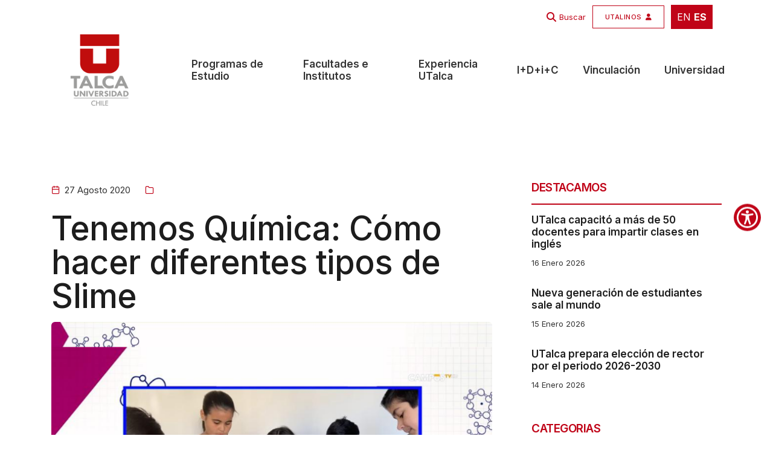

--- FILE ---
content_type: text/html; charset=UTF-8
request_url: https://www.utalca.cl/noticias/tenemos-quimica-como-hacer-diferentes-tipos-de-slime/
body_size: 17856
content:
<!doctype html>
<html class="no-js" lang="es">

<head>
    <title>Tenemos Química: Cómo hacer diferentes tipos de Slime - Universidad de Talca</title>
    <meta charset="utf-8">
    <meta http-equiv="X-UA-Compatible" content="IE=edge" />
    <meta name="author" content="UTalca">
    <meta name="viewport" content="width=device-width,initial-scale=1.0" />
    <meta name="description" content="Conoce la Universidad de Talca. 40 carreras de pregrado. 23 programas de magíster. 14 programas de doctorado.">
    <meta name="robots" content="index, follow">

    <!-- favicon icon -->
    <link rel="shortcut icon" href="https://www.utalca.cl/wp-content/themes/utalca/images/favicon.png">
    <link rel="apple-touch-icon" href="https://www.utalca.cl/wp-content/themes/utalca/images/apple-touch-icon-57x57.png">
    <link rel="apple-touch-icon" sizes="https://www.utalca.cl/wp-content/themes/utalca/72x72" href="images/apple-touch-icon-72x72.png">
    <link rel="apple-touch-icon" sizes="https://www.utalca.cl/wp-content/themes/utalca/114x114" href="images/apple-touch-icon-114x114.png">

    <!-- google fonts preconnect -->
    <link rel="preconnect" href="https://fonts.googleapis.com" crossorigin>
    <link rel="preconnect" href="https://fonts.gstatic.com" crossorigin>

    <!-- style sheets and font icons  -->
    <link rel="stylesheet" href="https://www.utalca.cl/wp-content/themes/utalca/css/vendors.min.css" />
    <link rel="stylesheet" href="https://www.utalca.cl/wp-content/themes/utalca/css/icon.min.css" />
    <link rel="stylesheet" href="https://www.utalca.cl/wp-content/themes/utalca/css/style.css"/>
    <link rel="stylesheet" href="https://www.utalca.cl/wp-content/themes/utalca/css/responsive.css"/>
    <link rel="stylesheet" href="https://www.utalca.cl/wp-content/themes/utalca/css/utalca.css" />
    <link rel="stylesheet" href="https://www.utalca.cl/wp-content/themes/utalca/css/johana.css" />
    <meta name='robots' content='index, follow, max-image-preview:large, max-snippet:-1, max-video-preview:-1' />
	<style>img:is([sizes="auto" i], [sizes^="auto," i]) { contain-intrinsic-size: 3000px 1500px }</style>
	
	<!-- This site is optimized with the Yoast SEO Premium plugin v26.3 (Yoast SEO v26.3) - https://yoast.com/wordpress/plugins/seo/ -->
	<link rel="canonical" href="https://www.utalca.cl/noticias/tenemos-quimica-como-hacer-diferentes-tipos-de-slime/" />
	<meta property="og:locale" content="es_ES" />
	<meta property="og:type" content="article" />
	<meta property="og:title" content="Tenemos Química: Cómo hacer diferentes tipos de Slime" />
	<meta property="og:url" content="https://www.utalca.cl/noticias/tenemos-quimica-como-hacer-diferentes-tipos-de-slime/" />
	<meta property="og:site_name" content="Universidad de Talca" />
	<meta property="og:image" content="https://www.utalca.cl/wp-content/uploads//home/forge/www.utalca.cl/htdocs/content/uploads/2020/08/utalca.cl-5-2d.png" />
	<meta property="og:image:width" content="1" />
	<meta property="og:image:height" content="1" />
	<meta property="og:image:type" content="image/png" />
	<meta name="twitter:card" content="summary_large_image" />
	<script type="application/ld+json" class="yoast-schema-graph">{"@context":"https://schema.org","@graph":[{"@type":"WebPage","@id":"https://www.utalca.cl/noticias/tenemos-quimica-como-hacer-diferentes-tipos-de-slime/","url":"https://www.utalca.cl/noticias/tenemos-quimica-como-hacer-diferentes-tipos-de-slime/","name":"Tenemos Química: Cómo hacer diferentes tipos de Slime - Universidad de Talca","isPartOf":{"@id":"https://www.utalca.cl/#website"},"primaryImageOfPage":{"@id":"https://www.utalca.cl/noticias/tenemos-quimica-como-hacer-diferentes-tipos-de-slime/#primaryimage"},"image":{"@id":"https://www.utalca.cl/noticias/tenemos-quimica-como-hacer-diferentes-tipos-de-slime/#primaryimage"},"thumbnailUrl":"https://www.utalca.cl/wp-content/uploads//home/forge/www.utalca.cl/htdocs/content/uploads/2020/08/utalca.cl-5-2d.png","datePublished":"2020-08-27T15:37:00+00:00","breadcrumb":{"@id":"https://www.utalca.cl/noticias/tenemos-quimica-como-hacer-diferentes-tipos-de-slime/#breadcrumb"},"inLanguage":"es-CL","potentialAction":[{"@type":"ReadAction","target":["https://www.utalca.cl/noticias/tenemos-quimica-como-hacer-diferentes-tipos-de-slime/"]}]},{"@type":"ImageObject","inLanguage":"es-CL","@id":"https://www.utalca.cl/noticias/tenemos-quimica-como-hacer-diferentes-tipos-de-slime/#primaryimage","url":"https://www.utalca.cl/wp-content/uploads//home/forge/www.utalca.cl/htdocs/content/uploads/2020/08/utalca.cl-5-2d.png","contentUrl":"https://www.utalca.cl/wp-content/uploads//home/forge/www.utalca.cl/htdocs/content/uploads/2020/08/utalca.cl-5-2d.png"},{"@type":"BreadcrumbList","@id":"https://www.utalca.cl/noticias/tenemos-quimica-como-hacer-diferentes-tipos-de-slime/#breadcrumb","itemListElement":[{"@type":"ListItem","position":1,"name":"Inicio","item":"https://www.utalca.cl/"},{"@type":"ListItem","position":2,"name":"Noticias","item":"https://www.utalca.cl/noticias/"},{"@type":"ListItem","position":3,"name":"Tenemos Química: Cómo hacer diferentes tipos de Slime"}]},{"@type":"WebSite","@id":"https://www.utalca.cl/#website","url":"https://www.utalca.cl/","name":"Universidad de Talca","description":"Evoluciona Sin Límites","publisher":{"@id":"https://www.utalca.cl/#organization"},"alternateName":"https://www.utalca.cl/","potentialAction":[{"@type":"SearchAction","target":{"@type":"EntryPoint","urlTemplate":"https://www.utalca.cl/?s={search_term_string}"},"query-input":{"@type":"PropertyValueSpecification","valueRequired":true,"valueName":"search_term_string"}}],"inLanguage":"es-CL"},{"@type":"Organization","@id":"https://www.utalca.cl/#organization","name":"Universidad de Talca","alternateName":"https://www.utalca.cl/","url":"https://www.utalca.cl/","logo":{"@type":"ImageObject","inLanguage":"es-CL","@id":"https://www.utalca.cl/#/schema/logo/image/","url":"https://www.utalca.cl/wp-content/uploads/2024/08/logo_utalca_color.png","contentUrl":"https://www.utalca.cl/wp-content/uploads/2024/08/logo_utalca_color.png","width":150,"height":150,"caption":"Universidad de Talca"},"image":{"@id":"https://www.utalca.cl/#/schema/logo/image/"}}]}</script>
	<!-- / Yoast SEO Premium plugin. -->


<link rel='dns-prefetch' href='//www.googletagmanager.com' />
<script type="text/javascript">
/* <![CDATA[ */
window._wpemojiSettings = {"baseUrl":"https:\/\/s.w.org\/images\/core\/emoji\/16.0.1\/72x72\/","ext":".png","svgUrl":"https:\/\/s.w.org\/images\/core\/emoji\/16.0.1\/svg\/","svgExt":".svg","source":{"concatemoji":"https:\/\/www.utalca.cl\/wp-includes\/js\/wp-emoji-release.min.js?ver=6.8.3"}};
/*! This file is auto-generated */
!function(s,n){var o,i,e;function c(e){try{var t={supportTests:e,timestamp:(new Date).valueOf()};sessionStorage.setItem(o,JSON.stringify(t))}catch(e){}}function p(e,t,n){e.clearRect(0,0,e.canvas.width,e.canvas.height),e.fillText(t,0,0);var t=new Uint32Array(e.getImageData(0,0,e.canvas.width,e.canvas.height).data),a=(e.clearRect(0,0,e.canvas.width,e.canvas.height),e.fillText(n,0,0),new Uint32Array(e.getImageData(0,0,e.canvas.width,e.canvas.height).data));return t.every(function(e,t){return e===a[t]})}function u(e,t){e.clearRect(0,0,e.canvas.width,e.canvas.height),e.fillText(t,0,0);for(var n=e.getImageData(16,16,1,1),a=0;a<n.data.length;a++)if(0!==n.data[a])return!1;return!0}function f(e,t,n,a){switch(t){case"flag":return n(e,"\ud83c\udff3\ufe0f\u200d\u26a7\ufe0f","\ud83c\udff3\ufe0f\u200b\u26a7\ufe0f")?!1:!n(e,"\ud83c\udde8\ud83c\uddf6","\ud83c\udde8\u200b\ud83c\uddf6")&&!n(e,"\ud83c\udff4\udb40\udc67\udb40\udc62\udb40\udc65\udb40\udc6e\udb40\udc67\udb40\udc7f","\ud83c\udff4\u200b\udb40\udc67\u200b\udb40\udc62\u200b\udb40\udc65\u200b\udb40\udc6e\u200b\udb40\udc67\u200b\udb40\udc7f");case"emoji":return!a(e,"\ud83e\udedf")}return!1}function g(e,t,n,a){var r="undefined"!=typeof WorkerGlobalScope&&self instanceof WorkerGlobalScope?new OffscreenCanvas(300,150):s.createElement("canvas"),o=r.getContext("2d",{willReadFrequently:!0}),i=(o.textBaseline="top",o.font="600 32px Arial",{});return e.forEach(function(e){i[e]=t(o,e,n,a)}),i}function t(e){var t=s.createElement("script");t.src=e,t.defer=!0,s.head.appendChild(t)}"undefined"!=typeof Promise&&(o="wpEmojiSettingsSupports",i=["flag","emoji"],n.supports={everything:!0,everythingExceptFlag:!0},e=new Promise(function(e){s.addEventListener("DOMContentLoaded",e,{once:!0})}),new Promise(function(t){var n=function(){try{var e=JSON.parse(sessionStorage.getItem(o));if("object"==typeof e&&"number"==typeof e.timestamp&&(new Date).valueOf()<e.timestamp+604800&&"object"==typeof e.supportTests)return e.supportTests}catch(e){}return null}();if(!n){if("undefined"!=typeof Worker&&"undefined"!=typeof OffscreenCanvas&&"undefined"!=typeof URL&&URL.createObjectURL&&"undefined"!=typeof Blob)try{var e="postMessage("+g.toString()+"("+[JSON.stringify(i),f.toString(),p.toString(),u.toString()].join(",")+"));",a=new Blob([e],{type:"text/javascript"}),r=new Worker(URL.createObjectURL(a),{name:"wpTestEmojiSupports"});return void(r.onmessage=function(e){c(n=e.data),r.terminate(),t(n)})}catch(e){}c(n=g(i,f,p,u))}t(n)}).then(function(e){for(var t in e)n.supports[t]=e[t],n.supports.everything=n.supports.everything&&n.supports[t],"flag"!==t&&(n.supports.everythingExceptFlag=n.supports.everythingExceptFlag&&n.supports[t]);n.supports.everythingExceptFlag=n.supports.everythingExceptFlag&&!n.supports.flag,n.DOMReady=!1,n.readyCallback=function(){n.DOMReady=!0}}).then(function(){return e}).then(function(){var e;n.supports.everything||(n.readyCallback(),(e=n.source||{}).concatemoji?t(e.concatemoji):e.wpemoji&&e.twemoji&&(t(e.twemoji),t(e.wpemoji)))}))}((window,document),window._wpemojiSettings);
/* ]]> */
</script>
<style id='wp-emoji-styles-inline-css' type='text/css'>

	img.wp-smiley, img.emoji {
		display: inline !important;
		border: none !important;
		box-shadow: none !important;
		height: 1em !important;
		width: 1em !important;
		margin: 0 0.07em !important;
		vertical-align: -0.1em !important;
		background: none !important;
		padding: 0 !important;
	}
</style>
<link rel='stylesheet' id='wp-block-library-css' href='https://www.utalca.cl/wp-includes/css/dist/block-library/style.min.css?ver=6.8.3' type='text/css' media='all' />
<style id='classic-theme-styles-inline-css' type='text/css'>
/*! This file is auto-generated */
.wp-block-button__link{color:#fff;background-color:#32373c;border-radius:9999px;box-shadow:none;text-decoration:none;padding:calc(.667em + 2px) calc(1.333em + 2px);font-size:1.125em}.wp-block-file__button{background:#32373c;color:#fff;text-decoration:none}
</style>
<style id='global-styles-inline-css' type='text/css'>
:root{--wp--preset--aspect-ratio--square: 1;--wp--preset--aspect-ratio--4-3: 4/3;--wp--preset--aspect-ratio--3-4: 3/4;--wp--preset--aspect-ratio--3-2: 3/2;--wp--preset--aspect-ratio--2-3: 2/3;--wp--preset--aspect-ratio--16-9: 16/9;--wp--preset--aspect-ratio--9-16: 9/16;--wp--preset--color--black: #000000;--wp--preset--color--cyan-bluish-gray: #abb8c3;--wp--preset--color--white: #ffffff;--wp--preset--color--pale-pink: #f78da7;--wp--preset--color--vivid-red: #cf2e2e;--wp--preset--color--luminous-vivid-orange: #ff6900;--wp--preset--color--luminous-vivid-amber: #fcb900;--wp--preset--color--light-green-cyan: #7bdcb5;--wp--preset--color--vivid-green-cyan: #00d084;--wp--preset--color--pale-cyan-blue: #8ed1fc;--wp--preset--color--vivid-cyan-blue: #0693e3;--wp--preset--color--vivid-purple: #9b51e0;--wp--preset--gradient--vivid-cyan-blue-to-vivid-purple: linear-gradient(135deg,rgba(6,147,227,1) 0%,rgb(155,81,224) 100%);--wp--preset--gradient--light-green-cyan-to-vivid-green-cyan: linear-gradient(135deg,rgb(122,220,180) 0%,rgb(0,208,130) 100%);--wp--preset--gradient--luminous-vivid-amber-to-luminous-vivid-orange: linear-gradient(135deg,rgba(252,185,0,1) 0%,rgba(255,105,0,1) 100%);--wp--preset--gradient--luminous-vivid-orange-to-vivid-red: linear-gradient(135deg,rgba(255,105,0,1) 0%,rgb(207,46,46) 100%);--wp--preset--gradient--very-light-gray-to-cyan-bluish-gray: linear-gradient(135deg,rgb(238,238,238) 0%,rgb(169,184,195) 100%);--wp--preset--gradient--cool-to-warm-spectrum: linear-gradient(135deg,rgb(74,234,220) 0%,rgb(151,120,209) 20%,rgb(207,42,186) 40%,rgb(238,44,130) 60%,rgb(251,105,98) 80%,rgb(254,248,76) 100%);--wp--preset--gradient--blush-light-purple: linear-gradient(135deg,rgb(255,206,236) 0%,rgb(152,150,240) 100%);--wp--preset--gradient--blush-bordeaux: linear-gradient(135deg,rgb(254,205,165) 0%,rgb(254,45,45) 50%,rgb(107,0,62) 100%);--wp--preset--gradient--luminous-dusk: linear-gradient(135deg,rgb(255,203,112) 0%,rgb(199,81,192) 50%,rgb(65,88,208) 100%);--wp--preset--gradient--pale-ocean: linear-gradient(135deg,rgb(255,245,203) 0%,rgb(182,227,212) 50%,rgb(51,167,181) 100%);--wp--preset--gradient--electric-grass: linear-gradient(135deg,rgb(202,248,128) 0%,rgb(113,206,126) 100%);--wp--preset--gradient--midnight: linear-gradient(135deg,rgb(2,3,129) 0%,rgb(40,116,252) 100%);--wp--preset--font-size--small: 13px;--wp--preset--font-size--medium: 20px;--wp--preset--font-size--large: 36px;--wp--preset--font-size--x-large: 42px;--wp--preset--spacing--20: 0.44rem;--wp--preset--spacing--30: 0.67rem;--wp--preset--spacing--40: 1rem;--wp--preset--spacing--50: 1.5rem;--wp--preset--spacing--60: 2.25rem;--wp--preset--spacing--70: 3.38rem;--wp--preset--spacing--80: 5.06rem;--wp--preset--shadow--natural: 6px 6px 9px rgba(0, 0, 0, 0.2);--wp--preset--shadow--deep: 12px 12px 50px rgba(0, 0, 0, 0.4);--wp--preset--shadow--sharp: 6px 6px 0px rgba(0, 0, 0, 0.2);--wp--preset--shadow--outlined: 6px 6px 0px -3px rgba(255, 255, 255, 1), 6px 6px rgba(0, 0, 0, 1);--wp--preset--shadow--crisp: 6px 6px 0px rgba(0, 0, 0, 1);}:where(.is-layout-flex){gap: 0.5em;}:where(.is-layout-grid){gap: 0.5em;}body .is-layout-flex{display: flex;}.is-layout-flex{flex-wrap: wrap;align-items: center;}.is-layout-flex > :is(*, div){margin: 0;}body .is-layout-grid{display: grid;}.is-layout-grid > :is(*, div){margin: 0;}:where(.wp-block-columns.is-layout-flex){gap: 2em;}:where(.wp-block-columns.is-layout-grid){gap: 2em;}:where(.wp-block-post-template.is-layout-flex){gap: 1.25em;}:where(.wp-block-post-template.is-layout-grid){gap: 1.25em;}.has-black-color{color: var(--wp--preset--color--black) !important;}.has-cyan-bluish-gray-color{color: var(--wp--preset--color--cyan-bluish-gray) !important;}.has-white-color{color: var(--wp--preset--color--white) !important;}.has-pale-pink-color{color: var(--wp--preset--color--pale-pink) !important;}.has-vivid-red-color{color: var(--wp--preset--color--vivid-red) !important;}.has-luminous-vivid-orange-color{color: var(--wp--preset--color--luminous-vivid-orange) !important;}.has-luminous-vivid-amber-color{color: var(--wp--preset--color--luminous-vivid-amber) !important;}.has-light-green-cyan-color{color: var(--wp--preset--color--light-green-cyan) !important;}.has-vivid-green-cyan-color{color: var(--wp--preset--color--vivid-green-cyan) !important;}.has-pale-cyan-blue-color{color: var(--wp--preset--color--pale-cyan-blue) !important;}.has-vivid-cyan-blue-color{color: var(--wp--preset--color--vivid-cyan-blue) !important;}.has-vivid-purple-color{color: var(--wp--preset--color--vivid-purple) !important;}.has-black-background-color{background-color: var(--wp--preset--color--black) !important;}.has-cyan-bluish-gray-background-color{background-color: var(--wp--preset--color--cyan-bluish-gray) !important;}.has-white-background-color{background-color: var(--wp--preset--color--white) !important;}.has-pale-pink-background-color{background-color: var(--wp--preset--color--pale-pink) !important;}.has-vivid-red-background-color{background-color: var(--wp--preset--color--vivid-red) !important;}.has-luminous-vivid-orange-background-color{background-color: var(--wp--preset--color--luminous-vivid-orange) !important;}.has-luminous-vivid-amber-background-color{background-color: var(--wp--preset--color--luminous-vivid-amber) !important;}.has-light-green-cyan-background-color{background-color: var(--wp--preset--color--light-green-cyan) !important;}.has-vivid-green-cyan-background-color{background-color: var(--wp--preset--color--vivid-green-cyan) !important;}.has-pale-cyan-blue-background-color{background-color: var(--wp--preset--color--pale-cyan-blue) !important;}.has-vivid-cyan-blue-background-color{background-color: var(--wp--preset--color--vivid-cyan-blue) !important;}.has-vivid-purple-background-color{background-color: var(--wp--preset--color--vivid-purple) !important;}.has-black-border-color{border-color: var(--wp--preset--color--black) !important;}.has-cyan-bluish-gray-border-color{border-color: var(--wp--preset--color--cyan-bluish-gray) !important;}.has-white-border-color{border-color: var(--wp--preset--color--white) !important;}.has-pale-pink-border-color{border-color: var(--wp--preset--color--pale-pink) !important;}.has-vivid-red-border-color{border-color: var(--wp--preset--color--vivid-red) !important;}.has-luminous-vivid-orange-border-color{border-color: var(--wp--preset--color--luminous-vivid-orange) !important;}.has-luminous-vivid-amber-border-color{border-color: var(--wp--preset--color--luminous-vivid-amber) !important;}.has-light-green-cyan-border-color{border-color: var(--wp--preset--color--light-green-cyan) !important;}.has-vivid-green-cyan-border-color{border-color: var(--wp--preset--color--vivid-green-cyan) !important;}.has-pale-cyan-blue-border-color{border-color: var(--wp--preset--color--pale-cyan-blue) !important;}.has-vivid-cyan-blue-border-color{border-color: var(--wp--preset--color--vivid-cyan-blue) !important;}.has-vivid-purple-border-color{border-color: var(--wp--preset--color--vivid-purple) !important;}.has-vivid-cyan-blue-to-vivid-purple-gradient-background{background: var(--wp--preset--gradient--vivid-cyan-blue-to-vivid-purple) !important;}.has-light-green-cyan-to-vivid-green-cyan-gradient-background{background: var(--wp--preset--gradient--light-green-cyan-to-vivid-green-cyan) !important;}.has-luminous-vivid-amber-to-luminous-vivid-orange-gradient-background{background: var(--wp--preset--gradient--luminous-vivid-amber-to-luminous-vivid-orange) !important;}.has-luminous-vivid-orange-to-vivid-red-gradient-background{background: var(--wp--preset--gradient--luminous-vivid-orange-to-vivid-red) !important;}.has-very-light-gray-to-cyan-bluish-gray-gradient-background{background: var(--wp--preset--gradient--very-light-gray-to-cyan-bluish-gray) !important;}.has-cool-to-warm-spectrum-gradient-background{background: var(--wp--preset--gradient--cool-to-warm-spectrum) !important;}.has-blush-light-purple-gradient-background{background: var(--wp--preset--gradient--blush-light-purple) !important;}.has-blush-bordeaux-gradient-background{background: var(--wp--preset--gradient--blush-bordeaux) !important;}.has-luminous-dusk-gradient-background{background: var(--wp--preset--gradient--luminous-dusk) !important;}.has-pale-ocean-gradient-background{background: var(--wp--preset--gradient--pale-ocean) !important;}.has-electric-grass-gradient-background{background: var(--wp--preset--gradient--electric-grass) !important;}.has-midnight-gradient-background{background: var(--wp--preset--gradient--midnight) !important;}.has-small-font-size{font-size: var(--wp--preset--font-size--small) !important;}.has-medium-font-size{font-size: var(--wp--preset--font-size--medium) !important;}.has-large-font-size{font-size: var(--wp--preset--font-size--large) !important;}.has-x-large-font-size{font-size: var(--wp--preset--font-size--x-large) !important;}
:where(.wp-block-post-template.is-layout-flex){gap: 1.25em;}:where(.wp-block-post-template.is-layout-grid){gap: 1.25em;}
:where(.wp-block-columns.is-layout-flex){gap: 2em;}:where(.wp-block-columns.is-layout-grid){gap: 2em;}
:root :where(.wp-block-pullquote){font-size: 1.5em;line-height: 1.6;}
</style>
<link rel='stylesheet' id='contact-form-7-css' href='https://www.utalca.cl/wp-content/plugins/contact-form-7/includes/css/styles.css?ver=6.1.3' type='text/css' media='all' />
<link rel='stylesheet' id='wp-pagenavi-css' href='https://www.utalca.cl/wp-content/plugins/wp-pagenavi/pagenavi-css.css?ver=2.70' type='text/css' media='all' />
<link rel='stylesheet' id='heateor_sss_frontend_css-css' href='https://www.utalca.cl/wp-content/plugins/sassy-social-share/public/css/sassy-social-share-public.css?ver=3.3.79' type='text/css' media='all' />
<style id='heateor_sss_frontend_css-inline-css' type='text/css'>
.heateor_sss_button_instagram span.heateor_sss_svg,a.heateor_sss_instagram span.heateor_sss_svg{background:radial-gradient(circle at 30% 107%,#fdf497 0,#fdf497 5%,#fd5949 45%,#d6249f 60%,#285aeb 90%)}div.heateor_sss_horizontal_sharing a.heateor_sss_button_instagram span{background:#acacac!important;}div.heateor_sss_standard_follow_icons_container a.heateor_sss_button_instagram span{background:#acacac}div.heateor_sss_horizontal_sharing a.heateor_sss_button_instagram span:hover{background:#c00418!important;}div.heateor_sss_standard_follow_icons_container a.heateor_sss_button_instagram span:hover{background:#c00418}.heateor_sss_horizontal_sharing .heateor_sss_svg,.heateor_sss_standard_follow_icons_container .heateor_sss_svg{background-color:#acacac!important;background:#acacac!important;color:#fff;border-width:0px;border-style:solid;border-color:transparent}.heateor_sss_horizontal_sharing .heateorSssTCBackground{color:#666}.heateor_sss_horizontal_sharing span.heateor_sss_svg:hover,.heateor_sss_standard_follow_icons_container span.heateor_sss_svg:hover{background-color:#c00418!important;background:#c00418!importantborder-color:transparent;}.heateor_sss_vertical_sharing span.heateor_sss_svg,.heateor_sss_floating_follow_icons_container span.heateor_sss_svg{color:#fff;border-width:0px;border-style:solid;border-color:transparent;}.heateor_sss_vertical_sharing .heateorSssTCBackground{color:#666;}.heateor_sss_vertical_sharing span.heateor_sss_svg:hover,.heateor_sss_floating_follow_icons_container span.heateor_sss_svg:hover{border-color:transparent;}@media screen and (max-width:783px) {.heateor_sss_vertical_sharing{display:none!important}}
</style>
<link rel='stylesheet' id='searchwp-forms-css' href='https://www.utalca.cl/wp-content/plugins/searchwp/assets/css/frontend/search-forms.min.css?ver=4.5.3' type='text/css' media='all' />
<script type="text/javascript" src="https://www.utalca.cl/wp-includes/js/jquery/jquery.min.js?ver=3.7.1" id="jquery-core-js"></script>
<script type="text/javascript" src="https://www.utalca.cl/wp-includes/js/jquery/jquery-migrate.min.js?ver=3.4.1" id="jquery-migrate-js"></script>

<!-- Fragmento de código de la etiqueta de Google (gtag.js) agregada por Site Kit -->
<!-- Fragmento de código de Google Analytics agregado por Site Kit -->
<script type="text/javascript" src="https://www.googletagmanager.com/gtag/js?id=GT-K4LXMGJ" id="google_gtagjs-js" async></script>
<script type="text/javascript" id="google_gtagjs-js-after">
/* <![CDATA[ */
window.dataLayer = window.dataLayer || [];function gtag(){dataLayer.push(arguments);}
gtag("set","linker",{"domains":["www.utalca.cl"]});
gtag("js", new Date());
gtag("set", "developer_id.dZTNiMT", true);
gtag("config", "GT-K4LXMGJ");
 window._googlesitekit = window._googlesitekit || {}; window._googlesitekit.throttledEvents = []; window._googlesitekit.gtagEvent = (name, data) => { var key = JSON.stringify( { name, data } ); if ( !! window._googlesitekit.throttledEvents[ key ] ) { return; } window._googlesitekit.throttledEvents[ key ] = true; setTimeout( () => { delete window._googlesitekit.throttledEvents[ key ]; }, 5 ); gtag( "event", name, { ...data, event_source: "site-kit" } ); }; 
/* ]]> */
</script>
<link rel="https://api.w.org/" href="https://www.utalca.cl/wp-json/" /><link rel="alternate" title="JSON" type="application/json" href="https://www.utalca.cl/wp-json/wp/v2/noticias/82937" /><link rel="EditURI" type="application/rsd+xml" title="RSD" href="https://www.utalca.cl/xmlrpc.php?rsd" />
<meta name="generator" content="WordPress 6.8.3" />
<link rel='shortlink' href='https://www.utalca.cl/?p=82937' />
<link rel="alternate" title="oEmbed (JSON)" type="application/json+oembed" href="https://www.utalca.cl/wp-json/oembed/1.0/embed?url=https%3A%2F%2Fwww.utalca.cl%2Fnoticias%2Ftenemos-quimica-como-hacer-diferentes-tipos-de-slime%2F" />
<link rel="alternate" title="oEmbed (XML)" type="text/xml+oembed" href="https://www.utalca.cl/wp-json/oembed/1.0/embed?url=https%3A%2F%2Fwww.utalca.cl%2Fnoticias%2Ftenemos-quimica-como-hacer-diferentes-tipos-de-slime%2F&#038;format=xml" />
<meta name="generator" content="Site Kit by Google 1.165.0" /><meta name="generator" content="Elementor 3.32.5; features: e_font_icon_svg, additional_custom_breakpoints; settings: css_print_method-external, google_font-enabled, font_display-swap">
			<style>
				.e-con.e-parent:nth-of-type(n+4):not(.e-lazyloaded):not(.e-no-lazyload),
				.e-con.e-parent:nth-of-type(n+4):not(.e-lazyloaded):not(.e-no-lazyload) * {
					background-image: none !important;
				}
				@media screen and (max-height: 1024px) {
					.e-con.e-parent:nth-of-type(n+3):not(.e-lazyloaded):not(.e-no-lazyload),
					.e-con.e-parent:nth-of-type(n+3):not(.e-lazyloaded):not(.e-no-lazyload) * {
						background-image: none !important;
					}
				}
				@media screen and (max-height: 640px) {
					.e-con.e-parent:nth-of-type(n+2):not(.e-lazyloaded):not(.e-no-lazyload),
					.e-con.e-parent:nth-of-type(n+2):not(.e-lazyloaded):not(.e-no-lazyload) * {
						background-image: none !important;
					}
				}
			</style>
			<link rel="icon" href="https://www.utalca.cl/wp-content/uploads/2024/09/cropped-icon-192x192-1-32x32.png" sizes="32x32" />
<link rel="icon" href="https://www.utalca.cl/wp-content/uploads/2024/09/cropped-icon-192x192-1-192x192.png" sizes="192x192" />
<link rel="apple-touch-icon" href="https://www.utalca.cl/wp-content/uploads/2024/09/cropped-icon-192x192-1-180x180.png" />
<meta name="msapplication-TileImage" content="https://www.utalca.cl/wp-content/uploads/2024/09/cropped-icon-192x192-1-270x270.png" />
		<style type="text/css" id="wp-custom-css">
			section.pt-2.pb-4 {
  display: none !important;
}

span.first-letter.text-dark-gray.fw-700 {
  font-size: inherit !important;
  font-weight: inherit !important;
  color: inherit !important;
  line-height: inherit !important;
  margin: 0 !important;
  padding: 0 !important;
}

.grecaptcha-badge{
    display: none !important;
}
		</style>
			
	
	
</head>



<body data-mobile-nav-trigger-alignment="right" data-mobile-nav-style="modern" data-mobile-nav-bg-color="#1d1d1d">

<header> 



<div class="header-transparent header-light bg-white header-reverse-back-scroll glass-effect border_top_menu pb-10px" style="background: white;" >
    <div class="container">
        <div class="row h-30px m-0">
            <div class="col-12 text-end">
                <div class="ms-1 pt-5px pb-5px ps-10px pe-10px">
                    <div class="gtranslate_wrapper" id="gt-wrapper-39602292"></div>                </div>
            </div>

        </div>
    </div>
</div>





    <!-- start navigation -->
    <nav class="navbar navbar-expand-lg header-transparent header-light bg-white header-reverse-back-scroll glass-effect border_top_menu" data-header-hover="light">

         <!-- start top-header -->
        <div class="no-mw-5763">
            <div class="header-top-bar" style="background: transparent;" >
                <div class="container">
                    <div class="row h-50px align-items-end m-0 pt-5px">

                         <div class="col-12 text-end  d-md-flex">
                            
                                                            
                                 <i class="fa fa-solid fa-magnifying-glass color_base" style="padding-right: 5px; "></i>   
                                 <a href="https://www.utalca.cl/" class=" search-form-icon header-search-form fs-13 pe-1 item_th color_base " > Buscar </a> 



                             

                            <a href="https://www.utalca.cl/utalinos" class="btn btn-very-small right-icon btn-switch-text btn_utalinos no-mobile">
                                    <span class="color_base btn_utalinos_text">
                                        <span class="btn-double-text cik no_txt_utalinos" data-text="UTALINOS" data-uw-ignore-translate="true">UTALINOS</span>
                                        <span><i class="fa fa-user"></i></span>
                                    </span>
                            </a>

                            <div class="ms-1 pt-5px pb-5px ps-10px pe-10px bg-base-color">
                                <div class="gtranslate_wrapper" id="gt-wrapper-78778279"></div>                            </div>
                                
                        </div>

                    </div>
                </div>
            </div>
        </div>
        <!-- end top-header -->



        
        <div class="container-fluid pt-2">

            <!-- <div class="col-auto col-lg-1 col-xxl-2 me-lg-0 me-auto"> -->
            <div class="col-auto col-xl-2 ">
                <a class="navbar-brand w-100" href="https://www.utalca.cl">                            
                    <img src="https://www.utalca.cl/wp-content/uploads/2024/08/logo_utalca_color.png" data-at2x="https://www.utalca.cl/wp-content/uploads/2024/08/logo_utalca_color.png" alt="" class="default-logo">
                    <img src="https://www.utalca.cl/wp-content/uploads/2024/08/logo_utalca_color.png" data-at2x="https://www.utalca.cl/wp-content/uploads/2024/08/logo_utalca_color.png" alt="" class="alt-logo">
                    <img src="https://www.utalca.cl/wp-content/uploads/2024/08/logo_utalca_color.png" data-at2x="https://www.utalca.cl/wp-content/uploads/2024/08/logo_utalca_color.png" alt="" class="mobile-logo"> 
                </a>
            </div>

            <!--<div class="col-auto col-lg-11 col-xxl-7 ms-auto md-ms-0 menu-order position-static">-->
            <div class="col-auto col-xl-10">

                <button class="navbar-toggler float-start" type="button" data-bs-toggle="collapse" data-bs-target="#navbarNav" aria-controls="navbarNav" aria-label="Toggle navigation">
                    <span class="navbar-toggler-line"></span>
                    <span class="navbar-toggler-line"></span>
                    <span class="navbar-toggler-line"></span>
                    <span class="navbar-toggler-line"></span>
                    <span class="navbar-toggler-line"></span>
                </button>


                <div class="collapse navbar-collapse " id="navbarNav">
                    <div class="no_desktop no-desde-ipad ps-10px">
                        <a href="https://www.utalca.cl/utalinos" class="btn btn-small right-icon btn-switch-text btn_utalinos_movil">
                                <span class="btn_utalinos_text">
                                    <span class="btn-double-text" data-text="UTALINOS" data-uw-ignore-translate="true">UTALINOS</span>
                                    <span><i class="fa fa-user"></i></span>
                                </span>
                        </a>
                    </div>



                    <ul class="navbar-nav ms-4">


                        <li class="nav-item dropdown simple-dropdown">
                                    <a href="https://www.utalca.cl/programas-de-estudio/" class="nav-link">Programas de Estudio</a>
                                    <i class="fa-solid fa-angle-down dropdown-toggle" id="navbarDropdownMenuLink" role="button" data-bs-toggle="dropdown" aria-expanded="false"></i>
                                    <ul class="dropdown-menu subir" aria-labelledby="navbarDropdownMenuLink"> 
                                        <li class="dropdown">
                                            <a href="https://www.utalca.cl/programas-de-estudio/#admision-pregrado">Admisión de Pregrado<i class="fa-solid fa-angle-right"></i></a>
                                            <ul class="dropdown-menu"> 
                                                <li><a href="https://admision.utalca.cl/carreras-pregrado/" target="_blank">Carreras de Pregrado</a></li>
                                                <li><a href="https://admision.utalca.cl/carreras-para-profesionales/" target="_blank">Carreras para Profesionales</a></li>
                                                <li><a href="https://admision.utalca.cl/carreras-tecnicas/" target="_blank">Carreras Técnicas</a></li>
                                                <li><a href="https://admision.utalca.cl/admision-especial/" target="_blank">Admision Especiales UTalca</a></li>
                                                <li><a href="https://acceso.mineduc.cl/" target="_blank">Sistema de Acceso Mineduc</a></li>
                                            </ul>
                                        </li>
                                        <li class="dropdown">
                                            <a href="https://www.utalca.cl/programas-de-estudio/#admision-postgrado">Admisión de Postgrado<i class="fa-solid fa-angle-right"></i></a>
                                            <ul class="dropdown-menu">
                                                <li><a href="https://postgrado.utalca.cl/programas/?_tipo=Doctorado" target="_blank">Programas de Doctorado</a></li>
                                                <li><a href="https://postgrado.utalca.cl/programas/?_s=magister" target="_blank">Programas de Magíster</a></li>
                                                <li><a href="https://postgrado.utalca.cl/programas/?_s=Especializaci%C3%B3n" target="_blank">Especializaciones de Salud</a></li>
                                            </ul>
                                        </li>
                                        <li class="dropdown">
                                            <a href="https://www.utalca.cl/programas-de-estudio/#admision-educacion-continua">Admisión Educación Continua<i class="fa-solid fa-angle-right"></i></a>
                                            <ul class="dropdown-menu"> 
                                                <li><a href="https://postgrado.utalca.cl/programas/?_tipo=Diplomado" target="_blank">Diplomados</a></li>
                                                <li><a href="https://postgrado.utalca.cl/programas/?_tipo=Curso" target="_blank">Cursos de Certificación</a></li>
                                            </ul>
                                        </li>
                                    </ul>
                                
                        </li>


                        <li class="nav-item dropdown simple-dropdown">
                                    <a href="https://www.utalca.cl/facultades/" class="nav-link">Facultades e Institutos</a>
                                    <i class="fa-solid fa-angle-down dropdown-toggle" id="navbarDropdownMenuLink" role="button" data-bs-toggle="dropdown" aria-expanded="false"></i>
                                    <ul class="dropdown-menu subir" aria-labelledby="navbarDropdownMenuLink"> 
                                        <li class="dropdown">
                                            <a href="https://www.utalca.cl/facultades/#facultades">Facultades<i class="fa-solid fa-angle-right"></i></a>
                                            <ul class="dropdown-menu"> 
                                                <li><a href="https://www.utalca.cl/facultades/facultad-de-ciencias-agrarias/">Facultad de Ciencias Agrarias</a></li>
                                                <li><a href="https://www.utalca.cl/facultades/facultad-de-arquitectura-musica-y-diseno/">Facultad de Arquitectura, Música y Diseño</a></li>
                                                <li><a href="https://www.utalca.cl/facultades/facultad-de-economia-y-negocios/">Facultad de Economía y Negocios</a></li>
                                                <li><a href="https://www.utalca.cl/facultades/facultad-de-ciencias-de-la-educacion/">Facultad de Ciencias de la Educación</a></li>
                                                <li><a href="https://www.utalca.cl/facultades/facultad-de-ingenieria/">Facultad de Ingeniería</a></li>
                                                <li><a href="https://www.utalca.cl/facultades/facultad-de-ciencias-juridicas-y-sociales/">Facultad de Ciencias Jurídicas y Sociales</a></li>
                                                <li><a href="https://www.utalca.cl/facultades/facultad-de-medicina/">Facultad de Medicina</a></li>
                                                <li><a href="https://www.utalca.cl/facultades/facultad-de-odontologia/">Facultad de Odontología</a></li>
                                                <li><a href="https://www.utalca.cl/facultades/facultad-de-psicologia/">Facultad de Psicología</a></li>
                                                <li><a href="https://www.utalca.cl/facultades/facultad-de-ciencias-de-la-salud/">Facultad de Ciencias de la Salud</a></li>
                                            </ul>
                                        </li>
                                        <li class="dropdown">
                                            <a href="https://www.utalca.cl/facultades/#institutos">Institutos<i class="fa-solid fa-angle-right"></i></a>
                                            <ul class="dropdown-menu">
                                                <li><a href="https://www.utalca.cl/facultades/instituto-de-matematicas/">Instituto de Matemáticas</a></li>
                                                <li><a href="https://www.utalca.cl/facultades/instituto-de-quimica-de-recursos-naturales/">Instituto de Química de Recursos Naturales</a></li>
                                                <li><a href="https://www.utalca.cl/facultades/instituto-de-ciencias-biologicas/">Instituto de Ciencias Biológicas</a></li>
                                                <li><a href="https://www.utalca.cl/facultades/instituto-de-estudios-humanisticos-juan-ignacio-molina/">Instituto de Estudios Humanísticos Juan Ignacio Molina</a></li>
                                            </ul>
                                        </li>
                                    </ul>
                                
                        </li>

                       
                        <li class="nav-item dropdown simple-dropdown">
                                    <a href=" https://www.utalca.cl/experiencia-utalca/" class="nav-link">Experiencia UTalca</a>
                                    <i class="fa-solid fa-angle-down dropdown-toggle" id="navbarDropdownMenuLink" role="button" data-bs-toggle="dropdown" aria-expanded="false"></i>
                                    <ul class="dropdown-menu subir" aria-labelledby="navbarDropdownMenuLink"> 
                                        <li class="dropdown">
                                            <a href="https://www.utalca.cl/experiencia-utalca/insercion-global/">Inserción Global<i class="fa-solid fa-angle-right"></i></a>
                                            <ul class="dropdown-menu"> 
                                                <li><a href="https://www.utalca.cl/experiencia-utalca/insercion-global/#movilidad-internacional">Movilidad Internacional</a></li>
                                                <li><a href="https://www.utalca.cl/experiencia-utalca/insercion-global/#internacionalizacion-en-casa">Internacionalización en Casa</a></li>
                                                <li><a href=" https://www.utalca.cl/experiencia-utalca/insercion-global/#programas" >Programas de doble grado con universidades extranjeras</a></li>
                                                <li><a href="https://www.utalca.cl/experiencia-utalca/insercion-global/#proyectos">Proyectos de Cooperación Internacional</a></li>
                                                <li><a href="https://www.utalca.cl/experiencia-utalca/insercion-global/#alianzas">Alianzas Internacionales</a></li>                                                
                                            </ul>
                                        </li>
                                        <li class="dropdown">
                                            <a href="https://www.utalca.cl/experiencia-utalca/vida-y-espacios-universitarios/">Vida y Espacios Universitarios<i class="fa-solid fa-angle-right"></i></a>
                                            <ul class="dropdown-menu">
                                                <li><a href=" https://www.utalca.cl/experiencia-utalca/vida-y-espacios-universitarios/#federaciones">Federaciones</a></li>
                                                <li><a href=" https://www.utalca.cl/experiencia-utalca/vida-y-espacios-universitarios/#vida-utalina">Vida Utalina</a></li>
                                                <li><a href=" https://www.utalca.cl/experiencia-utalca/vida-y-espacios-universitarios/#grupos-intermedios">Grupos Intermedios</a></li>
                                                <li><a href=" https://www.utalca.cl/experiencia-utalca/vida-y-espacios-universitarios/#selecciones-deportivas">Selecciones Deportivas</a></li>
                                            </ul>
                                        </li>
                                        <li class="dropdown">
                                            <a href="https://www.utalca.cl/experiencia-utalca/salud-estudiantil/">Salud Estudiantil<i class="fa-solid fa-angle-right"></i></a>
                                            <ul class="dropdown-menu"> 
                                                <li><a href=" https://www.utalca.cl/experiencia-utalca/salud-estudiantil/#prestaciones">Prestaciones</a></li>
                                                <li><a href=" https://www.utalca.cl/experiencia-utalca/salud-estudiantil/#promocion-prevencion">Promoción y Prevención</a></li>
                                                <li><a href=" https://www.utalca.cl/experiencia-utalca/salud-estudiantil/#seguro-escolar">Seguro Escolar</a></li>
                                            </ul>
                                        </li>
                                        <li class="dropdown">
                                            <a href="https://www.utalca.cl/experiencia-utalca/beneficios-y-apoyos-estudiantiles/">Beneficios y Apoyos Estudiantiles<i class="fa-solid fa-angle-right"></i></a>
                                            <ul class="dropdown-menu"> 
                                                <li><a href=" https://www.utalca.cl/experiencia-utalca/beneficios-y-apoyos-estudiantiles/#becas-de-apoyo">Becas de Apoyo</a></li>
                                                <li><a href=" https://www.utalca.cl/experiencia-utalca/beneficios-y-apoyos-estudiantiles/#becas-de-arancel">Becas de Arancel</a></li>
                                                <li><a href=" https://www.utalca.cl/experiencia-utalca/beneficios-y-apoyos-estudiantiles/#atencion-a-estudiantes">Atención a Estudiantes</a></li>
                                            </ul>
                                        </li>
                                        <li class="dropdown">
                                            <a href="https://www.utalca.cl/experiencia-utalca/red-alumni/">Red Alumni<i class="fa-solid fa-angle-right"></i></a>

                                            <ul class="dropdown-menu"> 
                                                <li><a href="https://www.utalca.cl/experiencia-utalca/red-alumni/#cifras">Cifras</a></li>
                                                <li><a href="https://www.utalca.cl/experiencia-utalca/red-alumni/#asociacion">Asociación</a></li>
                                            </ul>
                                        </li>
                                        <li class="dropdown">
                                            <a href="https://www.utalca.cl/experiencia-utalca/efr/">Entidad Familiarmente Responsable</a>
                                        </li>
                                    </ul>
                        </li>

                        <li class="nav-item dropdown simple-dropdown">
                                    <a href="https://www.utalca.cl/investigacion/" class="nav-link">I+D+i+C</a>
                                    <i class="fa-solid fa-angle-down dropdown-toggle" id="navbarDropdownMenuLink" role="button" data-bs-toggle="dropdown" aria-expanded="false"></i>
                                    <ul class="dropdown-menu subir" aria-labelledby="navbarDropdownMenuLink"> 
                                        <li class="dropdown">
                                            <a href="https://www.utalca.cl/i-d-i-c/investigacion-en-la-utalca/">Investigación<i class="fa-solid fa-angle-right"></i></a>
                                            <ul class="dropdown-menu"> 
                                                <li><a href="https://www.utalca.cl/i-d-i-c/investigacion-en-la-utalca/" >Investigación en la UTalca</a></li>
                                                <li><a href="https://www.utalca.cl/i-d-i-c/investigacion-en-la-utalca/#proyectos-investigacion-alta-complejidad" >Proyectos de Investigación de Alta Complejidad</a></li>
                                                <li><a href="https://www.utalca.cl/i-d-i-c/investigacion-en-la-utalca/#proyectos-fondecyt" >Proyectos Fondecyt </a></li>
                                                <li><a href="https://www.utalca.cl/i-d-i-c/investigacion-en-la-utalca/#publicaciones" >Publicaciones</a></li>
                                            </ul>
                                        </li>
                                        <li class="dropdown">
                                            <a href="https://www.utalca.cl/i-d-i-c/innovacion-y-transferencia-tecnologica/">Innovación y Transferencia Tecnológica<i class="fa-solid fa-angle-right"></i></a>
                                            <ul class="dropdown-menu">
                                                <li><a href="https://www.utalca.cl/i-d-i-c/innovacion-y-transferencia-tecnologica/#investigacion-aplicada">Investigación aplicada</a></li>
                                                <li><a href="https://www.utalca.cl/i-d-i-c/innovacion-y-transferencia-tecnologica/#propiedad-intelectual">Propiedad Intelectual</a></li>
                                                <li><a href="https://www.utalca.cl/i-d-i-c/innovacion-y-transferencia-tecnologica/#emprendimiento-innovador">Emprendimiento Innovador</a></li>
                                            </ul>
                                        </li>
                                        <li class="dropdown">
                                            <a href="https://www.utalca.cl/i-d-i-c/creacion/">Creación<i class="fa-solid fa-angle-right"></i></a>
                                            <ul class="dropdown-menu"> 
                                                <li><a href="https://www.utalca.cl/i-d-i-c/creacion/#areas-de-creacion">Áreas de Creación</a></li>
                                                <li><a href="https://www.utalca.cl/i-d-i-c/creacion/#obras-destacadas">Obras Destacadas</a></li>
                                                <li><a href="https://www.utalca.cl/i-d-i-c/creacion/#cuadernos-de-obra">Cuadernos de Obra</a></li>
                                            </ul>
                                        </li>
                                        <li class="dropdown">
                                            <a href="https://www.utalca.cl/i-d-i-c/centros/">Centros</a>
                                        </li>
                                    </ul>
                                
                        </li> 

                        <li class="nav-item dropdown simple-dropdown">
                                    <a href="https://www.utalca.cl/vinculacion/" class="nav-link">Vinculación</a>
                                    <i class="fa-solid fa-angle-down dropdown-toggle" id="navbarDropdownMenuLink" role="button" data-bs-toggle="dropdown" aria-expanded="false"></i>
                                    <ul class="dropdown-menu subir" aria-labelledby="navbarDropdownMenuLink"> 
                                        <li class="dropdown">
                                            <a href="https://www.utalca.cl/vinculacion/#programas-de-vinculacion">Programas de Vinculación<i class="fa-solid fa-angle-right"></i></a>
                                            <ul class="dropdown-menu"> 
                                                <li><a href="https://www.utalca.cl/vinculacion/programas-de-vinculacion/#extension" >Extensión artística cultural</a></li>
                                                <li><a href="https://www.utalca.cl/vinculacion/programas-de-vinculacion/#conservatorio-musica" >Conservatorio de música y elencos musicales</a></li>
                                                <li><a href="https://www.utalca.cl/vinculacion/programas-de-vinculacion/#rsp" >Responsabilidad social de pregrado</a></li>
                                                <li><a href="https://www.utalca.cl/vinculacion/programas-de-vinculacion/#utalca-salud" >Campos clínicos y UTalca Salud</a></li>
                                                <li><a href="https://www.utalca.cl/vinculacion/programas-de-vinculacion/#clinicas-juridicas" >Clínicas jurídicas</a></li>
                                                <li><a href="https://www.utalca.cl/vinculacion/programas-de-vinculacion/#jovenes-profesionales" >Jóvenes profesionales</a></li> 
                                                <li><a href="https://www.utalca.cl/vinculacion/programas-de-vinculacion/#espacio-dtc">Espacio DTC+</a></li>
                                                <li><a href="https://www.utalca.cl/vinculacion/programas-de-vinculacion/#formacion-educacion" >Formación para la educación</a></li>
                                                <li><a href="https://www.utalca.cl/vinculacion/programas-de-vinculacion/#gop">Grupo de odontología preventiva</a></li>
                                                <li><a href="https://www.utalca.cl/vinculacion/programas-de-vinculacion/#cepa" >Centro de psicología aplicada</a></li>
                                                <li><a href="https://www.utalca.cl/vinculacion/programas-de-vinculacion/#transferencia-tecnologica" >Transferencia tecnológica en la agroindustria</a></li>
                                                <li><a href="https://www.utalca.cl/vinculacion/programas-de-vinculacion/#docencia-dual">Docencia dual y vinculada al sector vitivinícola</a></li>
                                                <li><a href="https://www.utalca.cl/vinculacion/programas-de-vinculacion/#experiencias-educativas" >Experiencias educativas para niñas, niños y jóvenes</a></li>
                                                <li><a href="https://www.utalca.cl/vinculacion/programas-de-vinculacion/#otras-iniciativas" >Otras iniciativas de vinculación</a></li>
                                            </ul>
                                        </li>
                                        <li class="dropdown">
                                            <a href="https://www.utalca.cl/vinculacion/#cultura">Cultura<i class="fa-solid fa-angle-right"></i></a>
                                                <ul class="dropdown-menu">
                                                    <li><a href="https://mav.utalca.cl/archivos_publicos/documentos/programa_septiembre_2025-2.pdf" target="_blank">Cartelera</a></li>
                                                    <li><a href="https://www.utalca.cl/vinculacion/museo-nacional-de-la-escultura/">Museo Nacional de la Escultura</a></li>
                                                    <li><a href="https://www.utalca.cl/vinculacion/centros-de-extension/">Centros de Extensión</a></li> 
                                                    <li><a href="https://www.utalca.cl/vinculacion/cuerpos-artisticos/">Cuerpos Artísticos</a></li>
                                                </ul>
                                        </li>
                                        <li class="dropdown">
                                            <a href="https://www.utalca.cl/vinculacion/#jardin-botanico-arboretum">Jardín Botánico y Arboretum<i class="fa-solid fa-angle-right"></i></a>
                                            <ul class="dropdown-menu">
                                                <li><a href="https://www.utalca.cl/vinculacion/#jardin-botanico-arboretum">Jardín Botánico y Arboretum</a></li>
                                            
                                            </ul>
                                        </li>
                                    </ul>
                                
                        </li>

                       

                        <li class="nav-item dropdown simple-dropdown">
                                    <a href="https://www.utalca.cl/universidad/" class="nav-link">Universidad</a>
                                    <i class="fa-solid fa-angle-down dropdown-toggle" id="navbarDropdownMenuLink" role="button" data-bs-toggle="dropdown" aria-expanded="false"></i>
                                    <ul class="dropdown-menu subir" aria-labelledby="navbarDropdownMenuLink"> 
                                        <li class="dropdown">
                                            <a href="https://www.utalca.cl/universidad/#mision">Misión<!--i class="fa-solid fa-angle-right"></i--></a>
                                        </li>
                                        <!--
                                        <li class="dropdown">
                                            <a href="https://www.utalca.cl/universidad/#historia">Historia</a>
                                        </li>
                                        -->
                                        <li class="dropdown">
                                            <a href="https://www.utalca.cl/universidad/#plan-estrategico">Plan Estratégico<!--i class="fa-solid fa-angle-right"></i--></a>
                                        </li>
                                        <li class="dropdown">
                                            <a href="https://www.utalca.cl/universidad/#familia">Amigable con la Familia</a>
                                        </li>
                                        <li class="dropdown">
                                            <a href="https://www.utalca.cl/universidad/#transformacion-digital">Transformación Digital</a>
                                        </li>
                                        <li class="dropdown">
                                            <a href="https://www.utalca.cl/universidad/#campus-sustentable">Campus Sustentable</a>
                                        </li>
                                        <li class="dropdown">
                                            <a href="https://www.utalca.cl/universidad/#modelo-educativo">Modelo Educativo<!--i class="fa-solid fa-angle-right"></i--></a>
                                        </li>
                                        <li class="dropdown">
                                            <a href="https://www.utalca.cl/universidad/#calidad">Aseguramiento de la Calidad</a>
                                        </li>

                                        <li class="dropdown">
                                            <a href="https://www.utalca.cl/universidad/#organigrama">Organigrama<!--i class="fa-solid fa-angle-right"></i--></a>
                                        </li>
                                        <li class="dropdown">
                                            <a href="https://www.utalca.cl/universidad/#gobierno-universitario">Gobierno Universitario<!--i class="fa-solid fa-angle-right"></i--></a>
                                        </li>
                                        <li class="dropdown">
                                            <a href="https://www.utalca.cl/universidad/#reconocimientos">Reconocimientos <i class="fa-solid fa-angle-right"></i></a>
                                             <ul class="dropdown-menu"> 
                                                <li><a href="https://www.utalca.cl/universidad/#abate_molina">Medalla al Mérito "Abate Molina"</a></li>
                                                <li><a href="https://www.utalca.cl/universidad/#jose_donoso">Premio José Donoso</a></li>
                                                <li><a href="https://www.utalca.cl/universidad/#honoris_causa">Doctor Honoris Causa</a></li>
                                            </ul>
                                        </li>
                                    </ul>
                        </li> 




                    </ul>


                </div>
            </div>


         


        </div>
    </nav>
    <!-- end navigation -->

<div class="header-search-icon icon d-none d-md-flex">

    <div class="search-form-wrapper">
        <button title="Close" type="button" class="search-close">×</button>
        
        <form id="search-form" role="search" method="get" class="search-form text-left" action="https://www.utalca.cl/">
            <div class="search-form-box">
               

                <h2 class="text-ligth-gray text-center mt-5 mb-2 fw-700 ls-minus-2px"><span class="color_base fw-300">Escribe aquí </span> lo que estás buscando.</h2>

                <span id="form_header">		<style>
							#searchwp-form-1 .swp-input,
				#searchwp-form-1 .swp-select {
	                border: 1px solid #e5e5e5;
	                border-radius: 0;
	            }
				#searchwp-form-1 .searchwp-form-input-container .swp-select {
                    border-right: 0;
                }
				#searchwp-form-1 input[type=submit] {
                    border-radius: 0;
                }
			
			
			
			                #searchwp-form-1 .swp-toggle-checkbox:checked + .swp-toggle-switch,
                #searchwp-form-1 .swp-toggle-switch--checked  {
                    background: #e5e5e5;
                }
			
			                #searchwp-form-1 * {
                    font-size: 25px;
                }
			
							#searchwp-form-1 input[type=submit] {
                    background-color: #c00418;
                }
			
			
							#searchwp-form-1 input[type=submit] {
                    color: #ffffff;
                }
			
							#searchwp-form-1 input[type=submit] {
                    font-size: 25px;
                }
					</style>
				<form id="searchwp-form-1"
			role="search"
			method="get"
			class="searchwp-form"
			action="https://www.utalca.cl/"
			aria-label="Search">
			<input type="hidden" name="swp_form[form_id]" value="1">
			<div class="swp-flex--col swp-flex--wrap swp-flex--gap-md">
				<div class="swp-flex--row swp-items-stretch swp-flex--gap-md">
					<div class="searchwp-form-input-container swp-items-stretch">
						
																		<input type="search"
							class="swp-input--search swp-input"
							placeholder=""
							value=""
							name="s"
							title=""
						   	aria-label="Search"
							aria-required="false"
							                        />
					</div>

											<input type="submit"
							class="search-submit swp-button"
							value="Buscar"
							aria-label="Buscar"
						/>
					
				</div>

				
							</div>
					</form>
		</span>
                

            </div>
        </form>


    </div>
</div> 

</header>
<!-- end header -->


        <section class="top-space-margin right-side-bar pb-0">
            <div class="container">

                 
                <div class="row justify-content-center">
                    <div class="col-12 col-lg-8 blog-standard md-mb-50px sm-mb-40px">
                        
                        <!-- start blog details  -->
                       

                        <div class="col-12 blog-details mb-12"> 
                            <div class="entry-meta mb-20px fs-15">
                                <span><i class="text-base-color fw-500 feather icon-feather-calendar"></i>27 Agosto 2020</span>

                                

                                <span><i class="text-base-color fw-500 feather icon-feather-folder"></i><a href="">  </a></span> 
                            </div>

                            <h5 class="text-dark-gray fw-500 w-100 fs-55 mb-2">Tenemos Química: Cómo hacer diferentes tipos de Slime </h5>
                            
                            <div class="the-excerpt">
                            	                            </div>
                          

                            <img src="https://www.utalca.cl/wp-content/uploads//home/forge/www.utalca.cl/htdocs/content/uploads/2020/08/utalca.cl-5-2d.png" class="w-100 border-radius-6px wp-post-image" alt="" decoding="async" />
                            <div class="rrss_post mt-2 mb-3"> 
                            	<div class="heateor_sss_sharing_container heateor_sss_horizontal_sharing" data-heateor-ss-offset="0" data-heateor-sss-href='https://www.utalca.cl/noticias/tenemos-quimica-como-hacer-diferentes-tipos-de-slime/'><div class="heateor_sss_sharing_ul"><a aria-label="Facebook" class="heateor_sss_facebook" href="https://www.facebook.com/sharer/sharer.php?u=https%3A%2F%2Fwww.utalca.cl%2Fnoticias%2Ftenemos-quimica-como-hacer-diferentes-tipos-de-slime%2F" title="Facebook" rel="nofollow noopener" target="_blank" style="font-size:32px!important;box-shadow:none;display:inline-block;vertical-align:middle"><span class="heateor_sss_svg" style="background-color:#0765FE;width:90px;height:35px;display:inline-block;opacity:1;float:left;font-size:32px;box-shadow:none;display:inline-block;font-size:16px;padding:0 4px;vertical-align:middle;background-repeat:repeat;overflow:hidden;padding:0;cursor:pointer;box-sizing:content-box"><svg style="display:block;" focusable="false" aria-hidden="true" xmlns="http://www.w3.org/2000/svg" width="100%" height="100%" viewBox="0 0 32 32"><path fill="#fff" d="M28 16c0-6.627-5.373-12-12-12S4 9.373 4 16c0 5.628 3.875 10.35 9.101 11.647v-7.98h-2.474V16H13.1v-1.58c0-4.085 1.849-5.978 5.859-5.978.76 0 2.072.15 2.608.298v3.325c-.283-.03-.775-.045-1.386-.045-1.967 0-2.728.745-2.728 2.683V16h3.92l-.673 3.667h-3.247v8.245C23.395 27.195 28 22.135 28 16Z"></path></svg></span></a><a aria-label="X" class="heateor_sss_button_x" href="https://twitter.com/intent/tweet?text=Tenemos%20Qu%C3%ADmica%3A%20C%C3%B3mo%20hacer%20diferentes%20tipos%20de%20Slime&url=https%3A%2F%2Fwww.utalca.cl%2Fnoticias%2Ftenemos-quimica-como-hacer-diferentes-tipos-de-slime%2F" title="X" rel="nofollow noopener" target="_blank" style="font-size:32px!important;box-shadow:none;display:inline-block;vertical-align:middle"><span class="heateor_sss_svg heateor_sss_s__default heateor_sss_s_x" style="background-color:#2a2a2a;width:90px;height:35px;display:inline-block;opacity:1;float:left;font-size:32px;box-shadow:none;display:inline-block;font-size:16px;padding:0 4px;vertical-align:middle;background-repeat:repeat;overflow:hidden;padding:0;cursor:pointer;box-sizing:content-box"><svg width="100%" height="100%" style="display:block;" focusable="false" aria-hidden="true" xmlns="http://www.w3.org/2000/svg" viewBox="0 0 32 32"><path fill="#fff" d="M21.751 7h3.067l-6.7 7.658L26 25.078h-6.172l-4.833-6.32-5.531 6.32h-3.07l7.167-8.19L6 7h6.328l4.37 5.777L21.75 7Zm-1.076 16.242h1.7L11.404 8.74H9.58l11.094 14.503Z"></path></svg></span></a><a aria-label="Whatsapp" class="heateor_sss_whatsapp" href="https://api.whatsapp.com/send?text=Tenemos%20Qu%C3%ADmica%3A%20C%C3%B3mo%20hacer%20diferentes%20tipos%20de%20Slime%20https%3A%2F%2Fwww.utalca.cl%2Fnoticias%2Ftenemos-quimica-como-hacer-diferentes-tipos-de-slime%2F" title="Whatsapp" rel="nofollow noopener" target="_blank" style="font-size:32px!important;box-shadow:none;display:inline-block;vertical-align:middle"><span class="heateor_sss_svg" style="background-color:#55eb4c;width:90px;height:35px;display:inline-block;opacity:1;float:left;font-size:32px;box-shadow:none;display:inline-block;font-size:16px;padding:0 4px;vertical-align:middle;background-repeat:repeat;overflow:hidden;padding:0;cursor:pointer;box-sizing:content-box"><svg style="display:block;" focusable="false" aria-hidden="true" xmlns="http://www.w3.org/2000/svg" width="100%" height="100%" viewBox="-6 -5 40 40"><path class="heateor_sss_svg_stroke heateor_sss_no_fill" stroke="#fff" stroke-width="2" fill="none" d="M 11.579798566743314 24.396926207859085 A 10 10 0 1 0 6.808479557110079 20.73576436351046"></path><path d="M 7 19 l -1 6 l 6 -1" class="heateor_sss_no_fill heateor_sss_svg_stroke" stroke="#fff" stroke-width="2" fill="none"></path><path d="M 10 10 q -1 8 8 11 c 5 -1 0 -6 -1 -3 q -4 -3 -5 -5 c 4 -2 -1 -5 -1 -4" fill="#fff"></path></svg></span></a></div><div class="heateorSssClear"></div></div>  
                            </div>
                            

                           
                           	
                        </div>    
                        <!-- end blog details w-100 border-radius-6px mb-7-->

                    </div>


                    <!-- start sidebar -->
                    <aside class="col-12 col-xl-4 col-lg-4 col-md-7 ps-55px xl-ps-50px lg-ps-15px sidebar">
                        <div class="mb-15 md-mb-50px xs-mb-35px">

                            <div class="fw-600 fs-19 lh-22 ls-minus-05px  border-bottom border-color-base-color border-2 d-block mb-15px pb-15px position-relative text-base-color">DESTACAMOS</div>

                            <ul class="popular-post-sidebar position-relative">
                            	<li class="d-flex"><div class="col"><a href="https://www.utalca.cl/noticias/utalca-capacito-a-mas-de-50-docentes-para-impartir-clases-en-ingles/" class="fw-600 fs-17 text-dark-gray d-inline-block lh-20 w-100">UTalca capacitó a más de 50 docentes para impartir clases en inglés</a><div class="d-inline-block fs-13">16 Enero 2026</div></div></li><li class="d-flex"><div class="col"><a href="https://www.utalca.cl/noticias/nueva-generacion-de-estudiantes-sale-al-mundo/" class="fw-600 fs-17 text-dark-gray d-inline-block lh-20 w-100">Nueva generación de estudiantes sale al mundo</a><div class="d-inline-block fs-13">15 Enero 2026</div></div></li><li class="d-flex"><div class="col"><a href="https://www.utalca.cl/noticias/utalca-prepara-eleccion-de-rector-por-el-periodo-2026-2030/" class="fw-600 fs-17 text-dark-gray d-inline-block lh-20 w-100">UTalca prepara elección de rector por el periodo 2026-2030</a><div class="d-inline-block fs-13">14 Enero 2026</div></div></li>                            
                            </ul>
                        </div>

                        <div class="mb-15 md-mb-50px xs-mb-35px">
                            <div class="fw-600 fs-19 lh-22 ls-minus-05px  border-bottom border-color-base-color border-2 d-block mb-15px pb-15px position-relative text-base-color">CATEGORIAS</div>
                            
                            <ul class="ps-0">
                            
                            	<li><a href="https://www.utalca.cl/categoria/academia-e-innovacion/" class="fw-500 fs-18">Academia e Innovación</a></li><li><a href="https://www.utalca.cl/categoria/corporativo/" class="fw-500 fs-18">Corporativo</a></li><li><a href="https://www.utalca.cl/categoria/estudiantes/" class="fw-500 fs-18">Estudiantes</a></li><li><a href="https://www.utalca.cl/categoria/extension-y-cultura/" class="fw-500 fs-18">Extensión y Cultura</a></li><li><a href="https://www.utalca.cl/categoria/vinculacion/" class="fw-500 fs-18">Vinculación</a></li>

                            </ul>
                        </div>

                        <div class="mb-17 md-mb-50px xs-mb-35px">
                            <div class="bg-white box-shadow-extra-large p-14 xl-p-10 newsletter-style-05">
                                <div class="fw-600 fs-19 lh-22 ls-minus-05px  border-bottom border-color-base-color border-2 d-block mb-15px pb-15px position-relative text-base-color">SUSCRÍBETE</div>
                                <p class="fs-15 lh-24">Registra tu Email y entérate de las actividades Utalinas.</p>


                                <div id="fide-content-code-embed">
                                    <link href="https://publiccl1.fidelizador.com/css/jquery.ui.css" rel="stylesheet" media="all" />
                                    <script>
                                        document.onreadystatechange=function() {
                                            if (document.readyState === 'complete') {
                                                var charset = document.charset && document.charset !== "windows-1252" ?
                                                    document.charset : 'UTF-8';
                                                document.getElementById("fide-embed-form").acceptCharset =  charset;
                                            }
                                        };
                                    </script>


                                    <div class="fide-form">
                                        <form id="fide-embed-form" action="https://publiccl1.fidelizador.com/direcorp/form/4D985F23A03E1BA469DA52DE4BC82A9E6E297121/subscription/save" method="POST"
                                                         data-fetch-geographic-zones-url="https://publiccl1.fidelizador.com/direcorp/api/geo/zone/_country_id_"
                                            data-fetch-countries-url="https://publiccl1.fidelizador.com/direcorp/api/geo/countries" class="position-relative">
                                                
                                                    <input type="text" id="subscription_email" name="subscription[email]" required="required" title="E-mail" placeholder="Ingresar E-mail" autocomplete="off" rel="required-field" style="width: 250px;" class="form-control w-100 fs-15 input-small box-shadow-medium-bottom border-radius-0px text-center required mb-10px" />
                                                    
                                                    <div class="help-block"></div>
                                                    <input type="hidden" name="embed" value="1" /><br>
                                                    <div id="fide-result"></div>
                                                    <input type="submit" value="ENVIAR" class="btn-send-form-fide btn btn-small btn-dark-gray w-100 btn-box-shadow submit" />
                                        </form>
                                    </div>


                                    <script src="https://publiccl1.fidelizador.com/js/form/base.js?v=1" async defer></script>
                                        
                                </div>

                              

                            </div>
                        </div>

                    </aside>
                    <!-- end sidebar -->


                </div>
            </div>
        </section>
        <!-- end section -->





<!-- start section -->
<section class="bg-very-light-gray"> 
    <div class="container noticias-relacionadas-wrapper">
        <div class="row justify-content-center mb-2">
            <div class="col-12 col-lg-7 text-center">
                <h4 class="text-dark-gray fw-600">Noticias Relacionadas</h4>
            </div>
        </div>

        <div class="row">
            <div class="col-12">
                <p>No hay términos asociados al post actual.</p>            </div>
        </div>
    </div>
</section>
<!-- end section -->


    




<!-- start section Pre Footer -->
<section class="pt-0 pb-0">
    <div class="container mt-2">
        <div class="row justify-content-center">
            <div class="col-lg-12 col-md-12 col-sm-12 text-center elements-social social-icon-style-01">
                <ul class="large-icon">
                    
                                            <li><a href="https://www.facebook.com/utalca/" target="_blank"><i class="fa-brands fa-facebook-f color_base  fs-22"></i></a></li>
                                            <li><a href="https://x.com/UTalca" target="_blank"><i class="fa-brands fa-square-x-twitter color_base  fs-22"></i></a></li>
                                            <li><a href="https://cl.linkedin.com/school/universidad-de-talca/" target="_blank"><i class="fa-brands fa-linkedin-in color_base  fs-22"></i></a></li>
                                            <li><a href="http://www.instagram.com/utalca" target="_blank"><i class="fa-brands fa-instagram color_base  fs-22"></i></a></li>
                                            <li><a href="https://www.youtube.com/user/canalUtalca" target="_blank"><i class="fa-brands fa-youtube color_base  fs-22"></i></a></li>
                    
                    
                </ul>
            </div>
        </div>
    </div>
</section>
<!-- end section Pre Footer -->

 <!-- start footer -->
        <footer class="pb-0 pt-0 mt-2">

            <!-- Start section Footer de Links--> 
            <div class="container">

                <!--<hr class="mb-5">-->

                <div class="row mb-6 sm-mt-15 sm-mb-10">

                    <div class="col-md-6 order-1 order-md-1 sm-ps-10">


                        <!--
                        <h3 class="color_base fw-500 mb-50px ls-minus-1px sm-mb-30px">En UTalca, <br><b>Evoluciona Sin Límites</b></h3>
                        -->
                        <div class="logo_evoluciona pb-5">
                            <img src="https://www.utalca.cl/wp-content/uploads/2025/05/logo_footer-1.png">
                        </div>

                        <ul class="list_menu_foot">
                            <li>
                                <a href="tel:56712200200"> <i class="fa-solid fa-phone"></i> +56 71 220 0200</a>
                            </li>

                            <li>
                                 <a href="https://maps.app.goo.gl/YiNyWwsxFqwfmqXs8" target="_blank"><i class="fa-solid fa-location-dot"></i> Av. Lircay s/n, Talca - Chile</a>
                            </li>
                        </ul>
                      
                    </div>


                    <div class="col-md-3 order-2 order-md-2 sm-ps-10">
                        <ul class="list_menu_foot">
                           
                                                            <li>
                                        
                                                                                        <a href="http://transparencia.utalca.cl/" target="_blank" >Transparencia Activa</a>
                                                                            
                                </li>
                                                           <li>
                                        
                                                                                        <a href="https://www.utalca.cl/transparencia-pasiva/">Solicitud de Información Ley de Transparencia</a>
                                                                            
                                </li>
                                                           <li>
                                        
                                                                                        <a href="https://www.leylobby.gob.cl/instituciones/UN012" target="_blank" >Ley del Lobby</a>
                                                                            
                                </li>
                                                           <li>
                                        
                                                                                        <a href="https://www.utalca.cl/uso-y-proteccion-de-datos-personales/">Uso y Protección de Datos Personales</a>
                                                                            
                                </li>
                                                       
                        </ul>
                    </div>

                    <div class="col-md-3 order-3 order-md-3 sm-ps-10">
                        <ul class="list_menu_foot">
                                                          <li>

                                                                                        <a href="https://www.violenciadegenero.utalca.cl/" target="_blank" >Violencia de Género</a>
                                                                                

                            
                                </li>
                                                           <li>

                                                                                        <a href="https://www.utalca.cl/utalinos/#calendario" target="_blank" >Calendario Académico</a>
                                                                                

                            
                                </li>
                                                           <li>

                                                                                        <a href="https://www.utalca.cl/contacto/">Contacto</a>
                                                                                

                            
                                </li>
                                                           <li>

                                                                                        <a href="https://portaldepagos2.utalca.cl/PagoProveedores/login.php" target="_blank" >Pago de Servicios</a>
                                                                                

                            
                                </li>
                                                           <li>

                                                                                        <a href="https://utalca.trabajando.cl" target="_blank" >Trabaja con nosotros </a>
                                                                                

                            
                                </li>
                                                   </ul>
                    </div>

                </div>
            </div>

            <!-- End section Footer de Links--> 
                
            

            <!-- Start section Footer de Logos-->
            <div class="bottom_footer pt-3 pb-3 sm-pt-10">
                <div class="container">
                    <div class="row row-cols-1 row-cols-lg-5 row-cols-md-3 row-cols-sm-2 clients-style-06 justify-content-center mb-0 sm-mb-0" data-anime='{ "el": "childs", "translateY": [30, 0], "opacity": [0,1], "duration": 600, "delay":0, "staggervalue": 300, "easing": "easeOutQuad" }'>
                        
                        
                                                            
                                    
                                        <!-- start client item -->
                                        <div class="col client-box text-center md-mb-15px">
                                            <a href="https://www.utalca.cl/"><img src="https://www.utalca.cl/wp-content/uploads/2024/08/01_utalca.png" class="w-200px" alt=""></a>
                                        </div>
                                        <!-- end client item -->

                                    

                            

                        
                                                            <!-- start client item -->
                                <div class="col client-box text-center md-mb-15px">
                                        <img src="https://www.utalca.cl/wp-content/uploads/2025/05/evol.png" class="w-200px" alt="">
                                </div>
                                <!-- end client item -->
                            

                        
                                                            
                                    
                                        <!-- start client item -->
                                        <div class="col client-box text-center md-mb-15px">
                                            <a href="https://tv.utalca.cl/" target="_blank"><img src="https://www.utalca.cl/wp-content/uploads/2024/08/03_utalca_tv.png" class="w-200px" alt=""></a>
                                        </div>
                                        <!-- end client item -->
                                    

                            

                        
                                                            
                                    
                                        <!-- start client item -->
                                        <div class="col client-box text-center md-mb-15px">
                                            <a href="https://radioemisoras.utalca.cl/" target="_blank"><img src="https://www.utalca.cl/wp-content/uploads/2024/08/04_radio_utalca.png" class="w-200px" alt=""></a>
                                        </div>
                                        <!-- end client item -->
                                    

                            

                        
                                                            
                                    
                                        <!-- start client item -->
                                        <div class="col client-box text-center md-mb-15px">
                                            <a href="https://editorial.utalca.cl/" target="_blank"><img src="https://www.utalca.cl/wp-content/uploads/2025/10/editorial_utalca.png" class="w-200px" alt=""></a>
                                        </div>
                                        <!-- end client item -->
                                    

                            

                        
                    </div>
                </div>
            </div>
            <!-- End section Footer de Logos-->

    

        </footer>
        <!-- end footer -->




         <!-- start scroll progress -->
        <div class="scroll-progress up_arrow">
          <a href="#" class="scroll-top" aria-label="scroll">
            <i class="bi bi-arrow-up-short text-white bg-base-color icon-very-medium p-15px"></i>
          </a>
        </div>
        <!-- end scroll progress -->


        <!-- javascript libraries -->
        <script type="text/javascript" src="https://www.utalca.cl/wp-content/themes/utalca/js/jquery.js"></script>
        <script type="text/javascript" src="https://www.utalca.cl/wp-content/themes/utalca/js/vendors.min.js"></script>
        <script type="text/javascript" src="https://www.utalca.cl/wp-content/themes/utalca/js/vendors/jquery.appear.js"></script>
        <script type="text/javascript" src="https://www.utalca.cl/wp-content/themes/utalca/js/isotope.pkgd.min.js"></script>
        <script type="text/javascript" src="https://www.utalca.cl/wp-content/themes/utalca/js/imagesloaded.pkgd.min.js"></script> 
        <script type="text/javascript" src="https://www.utalca.cl/wp-content/themes/utalca/js/main.js"></script>
        <script type="text/javascript" src="https://www.utalca.cl/wp-content/themes/utalca/js/bootstrap-datepicker/js/bootstrap-datepicker.js"></script>  

            <!-- Script de Widget de Accesibilidad -->
            <script id="aioa-adawidget" src="https://www.skynettechnologies.com/accessibility/js/all-in-one-accessibility-js-widget-minify.js?colorcode=#c00418&token=ADAAIOA-F6655B7D18685208095C0A84E5AF929C&position=middle_right" defer></script>

            
         <script type="speculationrules">
{"prefetch":[{"source":"document","where":{"and":[{"href_matches":"\/*"},{"not":{"href_matches":["\/wp-*.php","\/wp-admin\/*","\/wp-content\/uploads\/*","\/wp-content\/*","\/wp-content\/plugins\/*","\/wp-content\/themes\/utalca\/*","\/*\\?(.+)"]}},{"not":{"selector_matches":"a[rel~=\"nofollow\"]"}},{"not":{"selector_matches":".no-prefetch, .no-prefetch a"}}]},"eagerness":"conservative"}]}
</script>
			<script>
				const lazyloadRunObserver = () => {
					const lazyloadBackgrounds = document.querySelectorAll( `.e-con.e-parent:not(.e-lazyloaded)` );
					const lazyloadBackgroundObserver = new IntersectionObserver( ( entries ) => {
						entries.forEach( ( entry ) => {
							if ( entry.isIntersecting ) {
								let lazyloadBackground = entry.target;
								if( lazyloadBackground ) {
									lazyloadBackground.classList.add( 'e-lazyloaded' );
								}
								lazyloadBackgroundObserver.unobserve( entry.target );
							}
						});
					}, { rootMargin: '200px 0px 200px 0px' } );
					lazyloadBackgrounds.forEach( ( lazyloadBackground ) => {
						lazyloadBackgroundObserver.observe( lazyloadBackground );
					} );
				};
				const events = [
					'DOMContentLoaded',
					'elementor/lazyload/observe',
				];
				events.forEach( ( event ) => {
					document.addEventListener( event, lazyloadRunObserver );
				} );
			</script>
			<script type="text/javascript" src="https://www.utalca.cl/wp-includes/js/dist/hooks.min.js?ver=4d63a3d491d11ffd8ac6" id="wp-hooks-js"></script>
<script type="text/javascript" src="https://www.utalca.cl/wp-includes/js/dist/i18n.min.js?ver=5e580eb46a90c2b997e6" id="wp-i18n-js"></script>
<script type="text/javascript" id="wp-i18n-js-after">
/* <![CDATA[ */
wp.i18n.setLocaleData( { 'text direction\u0004ltr': [ 'ltr' ] } );
/* ]]> */
</script>
<script type="text/javascript" src="https://www.utalca.cl/wp-content/plugins/contact-form-7/includes/swv/js/index.js?ver=6.1.3" id="swv-js"></script>
<script type="text/javascript" id="contact-form-7-js-translations">
/* <![CDATA[ */
( function( domain, translations ) {
	var localeData = translations.locale_data[ domain ] || translations.locale_data.messages;
	localeData[""].domain = domain;
	wp.i18n.setLocaleData( localeData, domain );
} )( "contact-form-7", {"translation-revision-date":"2025-11-28 00:03:05+0000","generator":"GlotPress\/4.0.3","domain":"messages","locale_data":{"messages":{"":{"domain":"messages","plural-forms":"nplurals=2; plural=n != 1;","lang":"es_CL"},"This contact form is placed in the wrong place.":["Este formulario de contacto est\u00e1 situado en el lugar incorrecto."],"Error:":["Error:"]}},"comment":{"reference":"includes\/js\/index.js"}} );
/* ]]> */
</script>
<script type="text/javascript" id="contact-form-7-js-before">
/* <![CDATA[ */
var wpcf7 = {
    "api": {
        "root": "https:\/\/www.utalca.cl\/wp-json\/",
        "namespace": "contact-form-7\/v1"
    }
};
/* ]]> */
</script>
<script type="text/javascript" src="https://www.utalca.cl/wp-content/plugins/contact-form-7/includes/js/index.js?ver=6.1.3" id="contact-form-7-js"></script>
<script type="text/javascript" id="heateor_sss_sharing_js-js-before">
/* <![CDATA[ */
function heateorSssLoadEvent(e) {var t=window.onload;if (typeof window.onload!="function") {window.onload=e}else{window.onload=function() {t();e()}}};	var heateorSssSharingAjaxUrl = 'https://www.utalca.cl/wp-admin/admin-ajax.php', heateorSssCloseIconPath = 'https://www.utalca.cl/wp-content/plugins/sassy-social-share/public/../images/close.png', heateorSssPluginIconPath = 'https://www.utalca.cl/wp-content/plugins/sassy-social-share/public/../images/logo.png', heateorSssHorizontalSharingCountEnable = 0, heateorSssVerticalSharingCountEnable = 0, heateorSssSharingOffset = -10; var heateorSssMobileStickySharingEnabled = 0;var heateorSssCopyLinkMessage = "Enlace copiado.";var heateorSssUrlCountFetched = [], heateorSssSharesText = 'Compartidos', heateorSssShareText = 'Compartir';function heateorSssPopup(e) {window.open(e,"popUpWindow","height=400,width=600,left=400,top=100,resizable,scrollbars,toolbar=0,personalbar=0,menubar=no,location=no,directories=no,status")}
/* ]]> */
</script>
<script type="text/javascript" src="https://www.utalca.cl/wp-content/plugins/sassy-social-share/public/js/sassy-social-share-public.js?ver=3.3.79" id="heateor_sss_sharing_js-js"></script>
<script type="text/javascript" src="https://www.google.com/recaptcha/api.js?render=6LdT7u0rAAAAAAnNYRRSSuca1GbQVLg7P86nBtmJ&amp;ver=3.0" id="google-recaptcha-js"></script>
<script type="text/javascript" src="https://www.utalca.cl/wp-includes/js/dist/vendor/wp-polyfill.min.js?ver=3.15.0" id="wp-polyfill-js"></script>
<script type="text/javascript" id="wpcf7-recaptcha-js-before">
/* <![CDATA[ */
var wpcf7_recaptcha = {
    "sitekey": "6LdT7u0rAAAAAAnNYRRSSuca1GbQVLg7P86nBtmJ",
    "actions": {
        "homepage": "homepage",
        "contactform": "contactform"
    }
};
/* ]]> */
</script>
<script type="text/javascript" src="https://www.utalca.cl/wp-content/plugins/contact-form-7/modules/recaptcha/index.js?ver=6.1.3" id="wpcf7-recaptcha-js"></script>
<script type="text/javascript" src="https://www.utalca.cl/wp-content/plugins/google-site-kit/dist/assets/js/googlesitekit-events-provider-contact-form-7-40476021fb6e59177033.js" id="googlesitekit-events-provider-contact-form-7-js" defer></script>
<script type="text/javascript" id="gt_widget_script_39602292-js-before">
/* <![CDATA[ */
window.gtranslateSettings = /* document.write */ window.gtranslateSettings || {};window.gtranslateSettings['39602292'] = {"default_language":"es","languages":["en","es"],"url_structure":"sub_directory","wrapper_selector":"#gt-wrapper-39602292","horizontal_position":"inline","flags_location":"\/wp-content\/plugins\/gtranslate\/flags\/"};
/* ]]> */
</script><script src="https://www.utalca.cl/wp-content/plugins/gtranslate/js/lc.js?ver=6.8.3" data-no-optimize="1" data-no-minify="1" data-gt-orig-url="/noticias/tenemos-quimica-como-hacer-diferentes-tipos-de-slime/" data-gt-orig-domain="www.utalca.cl" data-gt-widget-id="39602292" defer></script><script type="text/javascript" id="gt_widget_script_78778279-js-before">
/* <![CDATA[ */
window.gtranslateSettings = /* document.write */ window.gtranslateSettings || {};window.gtranslateSettings['78778279'] = {"default_language":"es","languages":["en","es"],"url_structure":"sub_directory","wrapper_selector":"#gt-wrapper-78778279","horizontal_position":"inline","flags_location":"\/wp-content\/plugins\/gtranslate\/flags\/"};
/* ]]> */
</script><script src="https://www.utalca.cl/wp-content/plugins/gtranslate/js/lc.js?ver=6.8.3" data-no-optimize="1" data-no-minify="1" data-gt-orig-url="/noticias/tenemos-quimica-como-hacer-diferentes-tipos-de-slime/" data-gt-orig-domain="www.utalca.cl" data-gt-widget-id="78778279" defer></script><script type="text/javascript" src="https://www.utalca.cl/wp-content/plugins/searchwp/assets/js/frontend/search-forms.min.js?ver=4.5.3" id="searchwp-forms-js"></script>

    </body>
</html>

--- FILE ---
content_type: text/html; charset=utf-8
request_url: https://www.google.com/recaptcha/api2/anchor?ar=1&k=6LdT7u0rAAAAAAnNYRRSSuca1GbQVLg7P86nBtmJ&co=aHR0cHM6Ly93d3cudXRhbGNhLmNsOjQ0Mw..&hl=en&v=PoyoqOPhxBO7pBk68S4YbpHZ&size=invisible&anchor-ms=20000&execute-ms=30000&cb=sw7ulq741tla
body_size: 48810
content:
<!DOCTYPE HTML><html dir="ltr" lang="en"><head><meta http-equiv="Content-Type" content="text/html; charset=UTF-8">
<meta http-equiv="X-UA-Compatible" content="IE=edge">
<title>reCAPTCHA</title>
<style type="text/css">
/* cyrillic-ext */
@font-face {
  font-family: 'Roboto';
  font-style: normal;
  font-weight: 400;
  font-stretch: 100%;
  src: url(//fonts.gstatic.com/s/roboto/v48/KFO7CnqEu92Fr1ME7kSn66aGLdTylUAMa3GUBHMdazTgWw.woff2) format('woff2');
  unicode-range: U+0460-052F, U+1C80-1C8A, U+20B4, U+2DE0-2DFF, U+A640-A69F, U+FE2E-FE2F;
}
/* cyrillic */
@font-face {
  font-family: 'Roboto';
  font-style: normal;
  font-weight: 400;
  font-stretch: 100%;
  src: url(//fonts.gstatic.com/s/roboto/v48/KFO7CnqEu92Fr1ME7kSn66aGLdTylUAMa3iUBHMdazTgWw.woff2) format('woff2');
  unicode-range: U+0301, U+0400-045F, U+0490-0491, U+04B0-04B1, U+2116;
}
/* greek-ext */
@font-face {
  font-family: 'Roboto';
  font-style: normal;
  font-weight: 400;
  font-stretch: 100%;
  src: url(//fonts.gstatic.com/s/roboto/v48/KFO7CnqEu92Fr1ME7kSn66aGLdTylUAMa3CUBHMdazTgWw.woff2) format('woff2');
  unicode-range: U+1F00-1FFF;
}
/* greek */
@font-face {
  font-family: 'Roboto';
  font-style: normal;
  font-weight: 400;
  font-stretch: 100%;
  src: url(//fonts.gstatic.com/s/roboto/v48/KFO7CnqEu92Fr1ME7kSn66aGLdTylUAMa3-UBHMdazTgWw.woff2) format('woff2');
  unicode-range: U+0370-0377, U+037A-037F, U+0384-038A, U+038C, U+038E-03A1, U+03A3-03FF;
}
/* math */
@font-face {
  font-family: 'Roboto';
  font-style: normal;
  font-weight: 400;
  font-stretch: 100%;
  src: url(//fonts.gstatic.com/s/roboto/v48/KFO7CnqEu92Fr1ME7kSn66aGLdTylUAMawCUBHMdazTgWw.woff2) format('woff2');
  unicode-range: U+0302-0303, U+0305, U+0307-0308, U+0310, U+0312, U+0315, U+031A, U+0326-0327, U+032C, U+032F-0330, U+0332-0333, U+0338, U+033A, U+0346, U+034D, U+0391-03A1, U+03A3-03A9, U+03B1-03C9, U+03D1, U+03D5-03D6, U+03F0-03F1, U+03F4-03F5, U+2016-2017, U+2034-2038, U+203C, U+2040, U+2043, U+2047, U+2050, U+2057, U+205F, U+2070-2071, U+2074-208E, U+2090-209C, U+20D0-20DC, U+20E1, U+20E5-20EF, U+2100-2112, U+2114-2115, U+2117-2121, U+2123-214F, U+2190, U+2192, U+2194-21AE, U+21B0-21E5, U+21F1-21F2, U+21F4-2211, U+2213-2214, U+2216-22FF, U+2308-230B, U+2310, U+2319, U+231C-2321, U+2336-237A, U+237C, U+2395, U+239B-23B7, U+23D0, U+23DC-23E1, U+2474-2475, U+25AF, U+25B3, U+25B7, U+25BD, U+25C1, U+25CA, U+25CC, U+25FB, U+266D-266F, U+27C0-27FF, U+2900-2AFF, U+2B0E-2B11, U+2B30-2B4C, U+2BFE, U+3030, U+FF5B, U+FF5D, U+1D400-1D7FF, U+1EE00-1EEFF;
}
/* symbols */
@font-face {
  font-family: 'Roboto';
  font-style: normal;
  font-weight: 400;
  font-stretch: 100%;
  src: url(//fonts.gstatic.com/s/roboto/v48/KFO7CnqEu92Fr1ME7kSn66aGLdTylUAMaxKUBHMdazTgWw.woff2) format('woff2');
  unicode-range: U+0001-000C, U+000E-001F, U+007F-009F, U+20DD-20E0, U+20E2-20E4, U+2150-218F, U+2190, U+2192, U+2194-2199, U+21AF, U+21E6-21F0, U+21F3, U+2218-2219, U+2299, U+22C4-22C6, U+2300-243F, U+2440-244A, U+2460-24FF, U+25A0-27BF, U+2800-28FF, U+2921-2922, U+2981, U+29BF, U+29EB, U+2B00-2BFF, U+4DC0-4DFF, U+FFF9-FFFB, U+10140-1018E, U+10190-1019C, U+101A0, U+101D0-101FD, U+102E0-102FB, U+10E60-10E7E, U+1D2C0-1D2D3, U+1D2E0-1D37F, U+1F000-1F0FF, U+1F100-1F1AD, U+1F1E6-1F1FF, U+1F30D-1F30F, U+1F315, U+1F31C, U+1F31E, U+1F320-1F32C, U+1F336, U+1F378, U+1F37D, U+1F382, U+1F393-1F39F, U+1F3A7-1F3A8, U+1F3AC-1F3AF, U+1F3C2, U+1F3C4-1F3C6, U+1F3CA-1F3CE, U+1F3D4-1F3E0, U+1F3ED, U+1F3F1-1F3F3, U+1F3F5-1F3F7, U+1F408, U+1F415, U+1F41F, U+1F426, U+1F43F, U+1F441-1F442, U+1F444, U+1F446-1F449, U+1F44C-1F44E, U+1F453, U+1F46A, U+1F47D, U+1F4A3, U+1F4B0, U+1F4B3, U+1F4B9, U+1F4BB, U+1F4BF, U+1F4C8-1F4CB, U+1F4D6, U+1F4DA, U+1F4DF, U+1F4E3-1F4E6, U+1F4EA-1F4ED, U+1F4F7, U+1F4F9-1F4FB, U+1F4FD-1F4FE, U+1F503, U+1F507-1F50B, U+1F50D, U+1F512-1F513, U+1F53E-1F54A, U+1F54F-1F5FA, U+1F610, U+1F650-1F67F, U+1F687, U+1F68D, U+1F691, U+1F694, U+1F698, U+1F6AD, U+1F6B2, U+1F6B9-1F6BA, U+1F6BC, U+1F6C6-1F6CF, U+1F6D3-1F6D7, U+1F6E0-1F6EA, U+1F6F0-1F6F3, U+1F6F7-1F6FC, U+1F700-1F7FF, U+1F800-1F80B, U+1F810-1F847, U+1F850-1F859, U+1F860-1F887, U+1F890-1F8AD, U+1F8B0-1F8BB, U+1F8C0-1F8C1, U+1F900-1F90B, U+1F93B, U+1F946, U+1F984, U+1F996, U+1F9E9, U+1FA00-1FA6F, U+1FA70-1FA7C, U+1FA80-1FA89, U+1FA8F-1FAC6, U+1FACE-1FADC, U+1FADF-1FAE9, U+1FAF0-1FAF8, U+1FB00-1FBFF;
}
/* vietnamese */
@font-face {
  font-family: 'Roboto';
  font-style: normal;
  font-weight: 400;
  font-stretch: 100%;
  src: url(//fonts.gstatic.com/s/roboto/v48/KFO7CnqEu92Fr1ME7kSn66aGLdTylUAMa3OUBHMdazTgWw.woff2) format('woff2');
  unicode-range: U+0102-0103, U+0110-0111, U+0128-0129, U+0168-0169, U+01A0-01A1, U+01AF-01B0, U+0300-0301, U+0303-0304, U+0308-0309, U+0323, U+0329, U+1EA0-1EF9, U+20AB;
}
/* latin-ext */
@font-face {
  font-family: 'Roboto';
  font-style: normal;
  font-weight: 400;
  font-stretch: 100%;
  src: url(//fonts.gstatic.com/s/roboto/v48/KFO7CnqEu92Fr1ME7kSn66aGLdTylUAMa3KUBHMdazTgWw.woff2) format('woff2');
  unicode-range: U+0100-02BA, U+02BD-02C5, U+02C7-02CC, U+02CE-02D7, U+02DD-02FF, U+0304, U+0308, U+0329, U+1D00-1DBF, U+1E00-1E9F, U+1EF2-1EFF, U+2020, U+20A0-20AB, U+20AD-20C0, U+2113, U+2C60-2C7F, U+A720-A7FF;
}
/* latin */
@font-face {
  font-family: 'Roboto';
  font-style: normal;
  font-weight: 400;
  font-stretch: 100%;
  src: url(//fonts.gstatic.com/s/roboto/v48/KFO7CnqEu92Fr1ME7kSn66aGLdTylUAMa3yUBHMdazQ.woff2) format('woff2');
  unicode-range: U+0000-00FF, U+0131, U+0152-0153, U+02BB-02BC, U+02C6, U+02DA, U+02DC, U+0304, U+0308, U+0329, U+2000-206F, U+20AC, U+2122, U+2191, U+2193, U+2212, U+2215, U+FEFF, U+FFFD;
}
/* cyrillic-ext */
@font-face {
  font-family: 'Roboto';
  font-style: normal;
  font-weight: 500;
  font-stretch: 100%;
  src: url(//fonts.gstatic.com/s/roboto/v48/KFO7CnqEu92Fr1ME7kSn66aGLdTylUAMa3GUBHMdazTgWw.woff2) format('woff2');
  unicode-range: U+0460-052F, U+1C80-1C8A, U+20B4, U+2DE0-2DFF, U+A640-A69F, U+FE2E-FE2F;
}
/* cyrillic */
@font-face {
  font-family: 'Roboto';
  font-style: normal;
  font-weight: 500;
  font-stretch: 100%;
  src: url(//fonts.gstatic.com/s/roboto/v48/KFO7CnqEu92Fr1ME7kSn66aGLdTylUAMa3iUBHMdazTgWw.woff2) format('woff2');
  unicode-range: U+0301, U+0400-045F, U+0490-0491, U+04B0-04B1, U+2116;
}
/* greek-ext */
@font-face {
  font-family: 'Roboto';
  font-style: normal;
  font-weight: 500;
  font-stretch: 100%;
  src: url(//fonts.gstatic.com/s/roboto/v48/KFO7CnqEu92Fr1ME7kSn66aGLdTylUAMa3CUBHMdazTgWw.woff2) format('woff2');
  unicode-range: U+1F00-1FFF;
}
/* greek */
@font-face {
  font-family: 'Roboto';
  font-style: normal;
  font-weight: 500;
  font-stretch: 100%;
  src: url(//fonts.gstatic.com/s/roboto/v48/KFO7CnqEu92Fr1ME7kSn66aGLdTylUAMa3-UBHMdazTgWw.woff2) format('woff2');
  unicode-range: U+0370-0377, U+037A-037F, U+0384-038A, U+038C, U+038E-03A1, U+03A3-03FF;
}
/* math */
@font-face {
  font-family: 'Roboto';
  font-style: normal;
  font-weight: 500;
  font-stretch: 100%;
  src: url(//fonts.gstatic.com/s/roboto/v48/KFO7CnqEu92Fr1ME7kSn66aGLdTylUAMawCUBHMdazTgWw.woff2) format('woff2');
  unicode-range: U+0302-0303, U+0305, U+0307-0308, U+0310, U+0312, U+0315, U+031A, U+0326-0327, U+032C, U+032F-0330, U+0332-0333, U+0338, U+033A, U+0346, U+034D, U+0391-03A1, U+03A3-03A9, U+03B1-03C9, U+03D1, U+03D5-03D6, U+03F0-03F1, U+03F4-03F5, U+2016-2017, U+2034-2038, U+203C, U+2040, U+2043, U+2047, U+2050, U+2057, U+205F, U+2070-2071, U+2074-208E, U+2090-209C, U+20D0-20DC, U+20E1, U+20E5-20EF, U+2100-2112, U+2114-2115, U+2117-2121, U+2123-214F, U+2190, U+2192, U+2194-21AE, U+21B0-21E5, U+21F1-21F2, U+21F4-2211, U+2213-2214, U+2216-22FF, U+2308-230B, U+2310, U+2319, U+231C-2321, U+2336-237A, U+237C, U+2395, U+239B-23B7, U+23D0, U+23DC-23E1, U+2474-2475, U+25AF, U+25B3, U+25B7, U+25BD, U+25C1, U+25CA, U+25CC, U+25FB, U+266D-266F, U+27C0-27FF, U+2900-2AFF, U+2B0E-2B11, U+2B30-2B4C, U+2BFE, U+3030, U+FF5B, U+FF5D, U+1D400-1D7FF, U+1EE00-1EEFF;
}
/* symbols */
@font-face {
  font-family: 'Roboto';
  font-style: normal;
  font-weight: 500;
  font-stretch: 100%;
  src: url(//fonts.gstatic.com/s/roboto/v48/KFO7CnqEu92Fr1ME7kSn66aGLdTylUAMaxKUBHMdazTgWw.woff2) format('woff2');
  unicode-range: U+0001-000C, U+000E-001F, U+007F-009F, U+20DD-20E0, U+20E2-20E4, U+2150-218F, U+2190, U+2192, U+2194-2199, U+21AF, U+21E6-21F0, U+21F3, U+2218-2219, U+2299, U+22C4-22C6, U+2300-243F, U+2440-244A, U+2460-24FF, U+25A0-27BF, U+2800-28FF, U+2921-2922, U+2981, U+29BF, U+29EB, U+2B00-2BFF, U+4DC0-4DFF, U+FFF9-FFFB, U+10140-1018E, U+10190-1019C, U+101A0, U+101D0-101FD, U+102E0-102FB, U+10E60-10E7E, U+1D2C0-1D2D3, U+1D2E0-1D37F, U+1F000-1F0FF, U+1F100-1F1AD, U+1F1E6-1F1FF, U+1F30D-1F30F, U+1F315, U+1F31C, U+1F31E, U+1F320-1F32C, U+1F336, U+1F378, U+1F37D, U+1F382, U+1F393-1F39F, U+1F3A7-1F3A8, U+1F3AC-1F3AF, U+1F3C2, U+1F3C4-1F3C6, U+1F3CA-1F3CE, U+1F3D4-1F3E0, U+1F3ED, U+1F3F1-1F3F3, U+1F3F5-1F3F7, U+1F408, U+1F415, U+1F41F, U+1F426, U+1F43F, U+1F441-1F442, U+1F444, U+1F446-1F449, U+1F44C-1F44E, U+1F453, U+1F46A, U+1F47D, U+1F4A3, U+1F4B0, U+1F4B3, U+1F4B9, U+1F4BB, U+1F4BF, U+1F4C8-1F4CB, U+1F4D6, U+1F4DA, U+1F4DF, U+1F4E3-1F4E6, U+1F4EA-1F4ED, U+1F4F7, U+1F4F9-1F4FB, U+1F4FD-1F4FE, U+1F503, U+1F507-1F50B, U+1F50D, U+1F512-1F513, U+1F53E-1F54A, U+1F54F-1F5FA, U+1F610, U+1F650-1F67F, U+1F687, U+1F68D, U+1F691, U+1F694, U+1F698, U+1F6AD, U+1F6B2, U+1F6B9-1F6BA, U+1F6BC, U+1F6C6-1F6CF, U+1F6D3-1F6D7, U+1F6E0-1F6EA, U+1F6F0-1F6F3, U+1F6F7-1F6FC, U+1F700-1F7FF, U+1F800-1F80B, U+1F810-1F847, U+1F850-1F859, U+1F860-1F887, U+1F890-1F8AD, U+1F8B0-1F8BB, U+1F8C0-1F8C1, U+1F900-1F90B, U+1F93B, U+1F946, U+1F984, U+1F996, U+1F9E9, U+1FA00-1FA6F, U+1FA70-1FA7C, U+1FA80-1FA89, U+1FA8F-1FAC6, U+1FACE-1FADC, U+1FADF-1FAE9, U+1FAF0-1FAF8, U+1FB00-1FBFF;
}
/* vietnamese */
@font-face {
  font-family: 'Roboto';
  font-style: normal;
  font-weight: 500;
  font-stretch: 100%;
  src: url(//fonts.gstatic.com/s/roboto/v48/KFO7CnqEu92Fr1ME7kSn66aGLdTylUAMa3OUBHMdazTgWw.woff2) format('woff2');
  unicode-range: U+0102-0103, U+0110-0111, U+0128-0129, U+0168-0169, U+01A0-01A1, U+01AF-01B0, U+0300-0301, U+0303-0304, U+0308-0309, U+0323, U+0329, U+1EA0-1EF9, U+20AB;
}
/* latin-ext */
@font-face {
  font-family: 'Roboto';
  font-style: normal;
  font-weight: 500;
  font-stretch: 100%;
  src: url(//fonts.gstatic.com/s/roboto/v48/KFO7CnqEu92Fr1ME7kSn66aGLdTylUAMa3KUBHMdazTgWw.woff2) format('woff2');
  unicode-range: U+0100-02BA, U+02BD-02C5, U+02C7-02CC, U+02CE-02D7, U+02DD-02FF, U+0304, U+0308, U+0329, U+1D00-1DBF, U+1E00-1E9F, U+1EF2-1EFF, U+2020, U+20A0-20AB, U+20AD-20C0, U+2113, U+2C60-2C7F, U+A720-A7FF;
}
/* latin */
@font-face {
  font-family: 'Roboto';
  font-style: normal;
  font-weight: 500;
  font-stretch: 100%;
  src: url(//fonts.gstatic.com/s/roboto/v48/KFO7CnqEu92Fr1ME7kSn66aGLdTylUAMa3yUBHMdazQ.woff2) format('woff2');
  unicode-range: U+0000-00FF, U+0131, U+0152-0153, U+02BB-02BC, U+02C6, U+02DA, U+02DC, U+0304, U+0308, U+0329, U+2000-206F, U+20AC, U+2122, U+2191, U+2193, U+2212, U+2215, U+FEFF, U+FFFD;
}
/* cyrillic-ext */
@font-face {
  font-family: 'Roboto';
  font-style: normal;
  font-weight: 900;
  font-stretch: 100%;
  src: url(//fonts.gstatic.com/s/roboto/v48/KFO7CnqEu92Fr1ME7kSn66aGLdTylUAMa3GUBHMdazTgWw.woff2) format('woff2');
  unicode-range: U+0460-052F, U+1C80-1C8A, U+20B4, U+2DE0-2DFF, U+A640-A69F, U+FE2E-FE2F;
}
/* cyrillic */
@font-face {
  font-family: 'Roboto';
  font-style: normal;
  font-weight: 900;
  font-stretch: 100%;
  src: url(//fonts.gstatic.com/s/roboto/v48/KFO7CnqEu92Fr1ME7kSn66aGLdTylUAMa3iUBHMdazTgWw.woff2) format('woff2');
  unicode-range: U+0301, U+0400-045F, U+0490-0491, U+04B0-04B1, U+2116;
}
/* greek-ext */
@font-face {
  font-family: 'Roboto';
  font-style: normal;
  font-weight: 900;
  font-stretch: 100%;
  src: url(//fonts.gstatic.com/s/roboto/v48/KFO7CnqEu92Fr1ME7kSn66aGLdTylUAMa3CUBHMdazTgWw.woff2) format('woff2');
  unicode-range: U+1F00-1FFF;
}
/* greek */
@font-face {
  font-family: 'Roboto';
  font-style: normal;
  font-weight: 900;
  font-stretch: 100%;
  src: url(//fonts.gstatic.com/s/roboto/v48/KFO7CnqEu92Fr1ME7kSn66aGLdTylUAMa3-UBHMdazTgWw.woff2) format('woff2');
  unicode-range: U+0370-0377, U+037A-037F, U+0384-038A, U+038C, U+038E-03A1, U+03A3-03FF;
}
/* math */
@font-face {
  font-family: 'Roboto';
  font-style: normal;
  font-weight: 900;
  font-stretch: 100%;
  src: url(//fonts.gstatic.com/s/roboto/v48/KFO7CnqEu92Fr1ME7kSn66aGLdTylUAMawCUBHMdazTgWw.woff2) format('woff2');
  unicode-range: U+0302-0303, U+0305, U+0307-0308, U+0310, U+0312, U+0315, U+031A, U+0326-0327, U+032C, U+032F-0330, U+0332-0333, U+0338, U+033A, U+0346, U+034D, U+0391-03A1, U+03A3-03A9, U+03B1-03C9, U+03D1, U+03D5-03D6, U+03F0-03F1, U+03F4-03F5, U+2016-2017, U+2034-2038, U+203C, U+2040, U+2043, U+2047, U+2050, U+2057, U+205F, U+2070-2071, U+2074-208E, U+2090-209C, U+20D0-20DC, U+20E1, U+20E5-20EF, U+2100-2112, U+2114-2115, U+2117-2121, U+2123-214F, U+2190, U+2192, U+2194-21AE, U+21B0-21E5, U+21F1-21F2, U+21F4-2211, U+2213-2214, U+2216-22FF, U+2308-230B, U+2310, U+2319, U+231C-2321, U+2336-237A, U+237C, U+2395, U+239B-23B7, U+23D0, U+23DC-23E1, U+2474-2475, U+25AF, U+25B3, U+25B7, U+25BD, U+25C1, U+25CA, U+25CC, U+25FB, U+266D-266F, U+27C0-27FF, U+2900-2AFF, U+2B0E-2B11, U+2B30-2B4C, U+2BFE, U+3030, U+FF5B, U+FF5D, U+1D400-1D7FF, U+1EE00-1EEFF;
}
/* symbols */
@font-face {
  font-family: 'Roboto';
  font-style: normal;
  font-weight: 900;
  font-stretch: 100%;
  src: url(//fonts.gstatic.com/s/roboto/v48/KFO7CnqEu92Fr1ME7kSn66aGLdTylUAMaxKUBHMdazTgWw.woff2) format('woff2');
  unicode-range: U+0001-000C, U+000E-001F, U+007F-009F, U+20DD-20E0, U+20E2-20E4, U+2150-218F, U+2190, U+2192, U+2194-2199, U+21AF, U+21E6-21F0, U+21F3, U+2218-2219, U+2299, U+22C4-22C6, U+2300-243F, U+2440-244A, U+2460-24FF, U+25A0-27BF, U+2800-28FF, U+2921-2922, U+2981, U+29BF, U+29EB, U+2B00-2BFF, U+4DC0-4DFF, U+FFF9-FFFB, U+10140-1018E, U+10190-1019C, U+101A0, U+101D0-101FD, U+102E0-102FB, U+10E60-10E7E, U+1D2C0-1D2D3, U+1D2E0-1D37F, U+1F000-1F0FF, U+1F100-1F1AD, U+1F1E6-1F1FF, U+1F30D-1F30F, U+1F315, U+1F31C, U+1F31E, U+1F320-1F32C, U+1F336, U+1F378, U+1F37D, U+1F382, U+1F393-1F39F, U+1F3A7-1F3A8, U+1F3AC-1F3AF, U+1F3C2, U+1F3C4-1F3C6, U+1F3CA-1F3CE, U+1F3D4-1F3E0, U+1F3ED, U+1F3F1-1F3F3, U+1F3F5-1F3F7, U+1F408, U+1F415, U+1F41F, U+1F426, U+1F43F, U+1F441-1F442, U+1F444, U+1F446-1F449, U+1F44C-1F44E, U+1F453, U+1F46A, U+1F47D, U+1F4A3, U+1F4B0, U+1F4B3, U+1F4B9, U+1F4BB, U+1F4BF, U+1F4C8-1F4CB, U+1F4D6, U+1F4DA, U+1F4DF, U+1F4E3-1F4E6, U+1F4EA-1F4ED, U+1F4F7, U+1F4F9-1F4FB, U+1F4FD-1F4FE, U+1F503, U+1F507-1F50B, U+1F50D, U+1F512-1F513, U+1F53E-1F54A, U+1F54F-1F5FA, U+1F610, U+1F650-1F67F, U+1F687, U+1F68D, U+1F691, U+1F694, U+1F698, U+1F6AD, U+1F6B2, U+1F6B9-1F6BA, U+1F6BC, U+1F6C6-1F6CF, U+1F6D3-1F6D7, U+1F6E0-1F6EA, U+1F6F0-1F6F3, U+1F6F7-1F6FC, U+1F700-1F7FF, U+1F800-1F80B, U+1F810-1F847, U+1F850-1F859, U+1F860-1F887, U+1F890-1F8AD, U+1F8B0-1F8BB, U+1F8C0-1F8C1, U+1F900-1F90B, U+1F93B, U+1F946, U+1F984, U+1F996, U+1F9E9, U+1FA00-1FA6F, U+1FA70-1FA7C, U+1FA80-1FA89, U+1FA8F-1FAC6, U+1FACE-1FADC, U+1FADF-1FAE9, U+1FAF0-1FAF8, U+1FB00-1FBFF;
}
/* vietnamese */
@font-face {
  font-family: 'Roboto';
  font-style: normal;
  font-weight: 900;
  font-stretch: 100%;
  src: url(//fonts.gstatic.com/s/roboto/v48/KFO7CnqEu92Fr1ME7kSn66aGLdTylUAMa3OUBHMdazTgWw.woff2) format('woff2');
  unicode-range: U+0102-0103, U+0110-0111, U+0128-0129, U+0168-0169, U+01A0-01A1, U+01AF-01B0, U+0300-0301, U+0303-0304, U+0308-0309, U+0323, U+0329, U+1EA0-1EF9, U+20AB;
}
/* latin-ext */
@font-face {
  font-family: 'Roboto';
  font-style: normal;
  font-weight: 900;
  font-stretch: 100%;
  src: url(//fonts.gstatic.com/s/roboto/v48/KFO7CnqEu92Fr1ME7kSn66aGLdTylUAMa3KUBHMdazTgWw.woff2) format('woff2');
  unicode-range: U+0100-02BA, U+02BD-02C5, U+02C7-02CC, U+02CE-02D7, U+02DD-02FF, U+0304, U+0308, U+0329, U+1D00-1DBF, U+1E00-1E9F, U+1EF2-1EFF, U+2020, U+20A0-20AB, U+20AD-20C0, U+2113, U+2C60-2C7F, U+A720-A7FF;
}
/* latin */
@font-face {
  font-family: 'Roboto';
  font-style: normal;
  font-weight: 900;
  font-stretch: 100%;
  src: url(//fonts.gstatic.com/s/roboto/v48/KFO7CnqEu92Fr1ME7kSn66aGLdTylUAMa3yUBHMdazQ.woff2) format('woff2');
  unicode-range: U+0000-00FF, U+0131, U+0152-0153, U+02BB-02BC, U+02C6, U+02DA, U+02DC, U+0304, U+0308, U+0329, U+2000-206F, U+20AC, U+2122, U+2191, U+2193, U+2212, U+2215, U+FEFF, U+FFFD;
}

</style>
<link rel="stylesheet" type="text/css" href="https://www.gstatic.com/recaptcha/releases/PoyoqOPhxBO7pBk68S4YbpHZ/styles__ltr.css">
<script nonce="VGfzEyjR05tm2aABkiqcTw" type="text/javascript">window['__recaptcha_api'] = 'https://www.google.com/recaptcha/api2/';</script>
<script type="text/javascript" src="https://www.gstatic.com/recaptcha/releases/PoyoqOPhxBO7pBk68S4YbpHZ/recaptcha__en.js" nonce="VGfzEyjR05tm2aABkiqcTw">
      
    </script></head>
<body><div id="rc-anchor-alert" class="rc-anchor-alert"></div>
<input type="hidden" id="recaptcha-token" value="[base64]">
<script type="text/javascript" nonce="VGfzEyjR05tm2aABkiqcTw">
      recaptcha.anchor.Main.init("[\x22ainput\x22,[\x22bgdata\x22,\x22\x22,\[base64]/[base64]/bmV3IFpbdF0obVswXSk6Sz09Mj9uZXcgWlt0XShtWzBdLG1bMV0pOks9PTM/bmV3IFpbdF0obVswXSxtWzFdLG1bMl0pOks9PTQ/[base64]/[base64]/[base64]/[base64]/[base64]/[base64]/[base64]/[base64]/[base64]/[base64]/[base64]/[base64]/[base64]/[base64]\\u003d\\u003d\x22,\[base64]\\u003d\x22,\[base64]/DrEzDkGzDhCDCl3cWI2F/RcOwwofDoBxoesOcw51hwr7DrsOnw6ZewrBOG8OMScKQDzfCocKmw4loJ8K0w556wpLCvALDsMO6BQbCqVolSRTCrsOYYsKrw4kZw7LDkcOTw7HCs8K0E8O/wqRIw77Cgx3CtcOEwqvDlsKEwqJlwqJDaVR1wqklI8OCCMOxwoczw47CscOlw6IlDwTCq8OKw4XCkSrDp8KpKsOvw6vDg8O7w6DDhMKnw5LDqioVFUciD8O+bzbDqgjCukUEbGQhXMO+w7HDjsK3W8Kaw6g/[base64]/CqQjDp8KdwpbDglk+E8Kiw5TDm8KkPEQIHRHCmMKDaiTDr8OrYsOVwqzCuRFdP8KlwrYUOsO4w5dnX8KTB8Kid3N9wpbDtcOmwqXChnkxwqphwq/CjTXDg8K6e1Vgw6VPw61EAS/[base64]/[base64]/[base64]/DmXsOdxxaw6/[base64]/DjsOVwo/DkzHDikUJw6wYHsO/Q8Oew4rDujfDhBzDoDXDmBUsAAAAw68owoLCvwQsasOrK8OVw6VDZnEmwqwHMlrDoTfCv8O1w7/DisOXwoQnwpdSw7p/[base64]/[base64]/Cu2ljScK/J8KPDSXDosKdEgjCscOhUULCssK/bE/Ds8KvEy7CrQ/DtCTCqTnDgl/[base64]/DsDnDnsK5w5XCtEY0wrQVw6FMTMO8wqjDs8KBK8K1wrIjw4VSw4dSX1F8QQbCqnHCgkDDj8OAQ8KNOQNXw4JPbcKwaDdjwr3Dq8KGfjHDtMKJOz51UMKHfcOgGHfDgHIQw4pPM2HDiQEXHGrCu8KuFcOaw4zDvg8uw4QJwoESwqPCuQsEworDk8Oqw5F/w4TDj8K6w64zcMO+wprDsicUSsKEHsOdBCsfw7Rwbx/DosOlQMKRw4ZINsKzVCTDlhHCt8OlwqrDgMKIw6QpHMKtecKdwqLDjMKZw5t+w5XDgDzCi8O5w7xxEw4QYDpRw5TCs8KpZMKdeMKvNm/CmCbDt8OVw75UwoxbKsOyXkhRw6fCkMO2H3ZIKhPCj8K5S0nCgmESP8OYLMKSXxYjwpzCkMKbwrbDpjERW8O/[base64]/Dn1FHSzBDFcKsZsKgByLDvXgFw5ddVXfDlsKpw6nDkMOAei9Zw4DDrVcRSwfCp8OnwoPDtsOgwp3DpMKHw4PCgsOiwqVeMDLCr8OPaHA6WsK/[base64]/DixrDrlg6GsOEwqhZBcKewqwvw7jCnn/[base64]/[base64]/OMK0wrDDvFfDpirCoMKdcsK2w5FgwoHDpE07d0PCvEnCsk8MCHdbw5/DgnLCv8K5NBvCs8K0PsKiU8K9TX7Ci8K4wrLDjsKrCDTCq2LDsWkTw4PCvsOQw4/CvsK/w6ZcWwXCm8Kewq12EcOuw4rDiQHDjsK/[base64]/DvcOZDnrDtXBHwpB5wokfw7DDgMKCwol1wq3CtnYRcD4Nwrotw6rDkBXCvWVtwoXDoydMJwHDlldpw7fCrw7Ds8K2cmVaNcODw4PCl8Kaw60DOsKkw6nCjjXCuyPDo14kw5tmaFoHw4towqAdw4UtFMKoXTHDlcOHbA/Djl7CpQXDvcKJZxwzw6fCtsOleh/DlcKubMKSwowWXMO/w4EyX1lTWBckwqHCicOvYcKJw4rDksOaXcOlw64OD8O/FlHDp2TDmFPCrsKowrTCvQwkwqtGKsKcP8K9GcKYBMOnYDXDhsOPw5Y0NwjCtzd9w7/CqApzw7trV3t2w5wGw7drwqHClsKhYsKKVG0Bw5ZnS8K9wpDCksK8W2LCsT4Jw4IGwpzCosORTi/Dl8OEVwXDpsOswofDs8O4wqXCtMOeScO0HgTDicK1KMOgwpcSZkLDpMOywpUIQMKbwr/DhRYxTMONesKewpvDscKMShvDsMKyMsKlwrLDiArDh0TDgsOuPyggwonDjsOAeBsdw6trwo8HSsOMwpVLMsKqwprDozPCpyIWN8K/w4rCjg9Jw5nCoAF5w6NHw60Uw4Y+M0DDsyPCggDDtcOLZ8O7M8Knw4TCs8KNwo8rwq/DgcKYDMOzw6Bdw4laQDYUAEA0woLDnsK/AxzDnMKufMKGMsKpJ1/[base64]/[base64]/dREnTMKrSXPDqhQLw7zDgsKVDcOVw4HDpAbCuw3Cv1/Dkg7CkMOKw7bDtcOkw6AewrvDhWHClcKiPQArwqYGwrLDv8OqwrjCmMOdwo5VwprDs8Kkdk7ClknCrnhAP8OzXsOaOCZSPQbDmXkBw6EvwobDsE0qwqEzw4p4IiLDq8Orwq/DisOSa8OIDcOIIQDDng3CgUHCrsOSIVjCssOCNG8GwoPCpFfCtcKxwrvDqGPCigoPwodybcO0Tnkxwp4sFyjCoMK5w71vw7BhYzPDmQFkwpwGwrPDhkzDtMKIw7ZSGx7Dhh7CicKTDMKTw4ROwroAPcK9wqbDmHrDmUHDpMOKIMKdUnjCh0QxAsOXETYyw77CisO+TQ/[base64]/Dj8OxwpvDs2jCkcK4wobDj8KhVl5jD8KFwrLCk8OESkbDukvCpsKLd3fCqMKzesOhwqXDslvDuMOtw6LCkyN9w6Irw6fCjcKiwpXCknJzWBbDiUTDg8KLKsKsHA1DHQIzK8K0wqxVwr/ChGABw492wplNN1Nww7svRQrCkn7ChgFtwqoJw4/Cp8K4cMOjDQcCwpnCs8OOPid0wr4vwqx1YR/Dh8OYw5kxXsO5woHCkD1eLsOgwqHDu0VLwoNiEMOJRXXCjlHClsO9w5ZBw5/Cs8K/wq/[base64]/w74acGlEwprCisKTw77CscOyGj4cwrQPwpsVw6LDsRdzwrYOwrHChcOVZMKjwo/Dl0TCucO2DB1WJ8OUw7PCiyc6PDnCh3TDmRkVwrLDhcKVfA7Dngs0AMOWwo/DtFPDv8OQwoJNwo1uBGIWAVBRw5LCgcKnwpRrR3/DrT3DrMOsw6DDuyvDqsORJzPCksKxK8KQFsOqwqrCiBvCt8KEw4/Cqh7DuMOvw5jDuMO1w59hw5MVSMOdSwfCgcK2w5rCqULCpMKDw4fDpzgAHMO/w6rDtSPDtn3DjsKULlPDqTbCu8O7bnnCkHEKf8K1w5fDnA4SWjXCgcKywqYITl8ewq7DtT/CkUouFwZKw5PDtVo2SGcbbC/[base64]/[base64]/CmsK1w4DCgHRCw6h+w4xOwpETTMKewqIPBnbClsOcY2PCuxV7JhlgUyrDo8Kgw6jCk8OWwozCrHjDtRZpPxbCizlQTsKlw4jDmsKewpbDn8KrXcOoeCjDmsOiwo4Gw4x+BcO/[base64]/Di21DeMKuN1nDu8KuDcO6wqM0wqFgwowkJsOYwqYMf8OfbGgUw6gCw5PDhRPDvU8IA3HCu2XDkRMUwrcOwqfCkmE/wqLCnsO6wpsIIWXDikHDhcOVK37DtMOxwpsTM8Obwq7DpTwbw5FDwqLCkcOpw7cOwoxpOUjCiBQqw5VywpLDqcOAGEHCrGkHFmDCusOhwrcww6bDmCjDtMOtw6/Cr8KaJVF1w7Jqw4cMJ8OhVcKcw4bCgMOJwpvCvMKLw5Y8ex/CvHkWd2h+wrcnIMOfw5QIwrZUwoPCo8KxN8O+WxfCokvCmVvCosOxOkoMw63Dt8OAVXXDlmEywozCtcKcw5LDoHQAwpg/[base64]/Cp8KWZcOFe8OZF8OuIcKyV8KtJMKuw7LDti11QMKMbGMfw6vCmhrCv8KpwrzCpSPDhyo8woYRwpDCogMmwo7Cv8O9wpnDvm/Dk1LDiDrClG0xw7PCkGQZMsOpezTDl8OCLsKvw53CqDY9dcKsMkDCjmjCkxYiw6hAw7jChx3DtGjDtVrCvERdXMOKMcOYEsOYfSHDlsO3wo0ew5PDk8KNw4zCp8OSwrjDn8OywqbDjcKsw7UDUAp9cXPCusKWLWR3w50xw5g2woHCtQ/CvcOEBELDshTDh2XCgDB8aTPDsw56XgowwpMNw4E6TQ3Dr8O5w7bDtMK0FxFqwpACO8Kzw5wYwppcSsKIw7PCrCkQw4hlwpXDuhtNw5F+wrLDsADCj0TCqMObw6nCncKbEsOswqnDk0E3wow8w4dBwr1PQcO1woJXT2BUCS/Do0zCm8O4wqXCrzLDjsKfGAHDqMKdw6/[base64]/CoxTDnwQ3B8Olwqksw6zDvBjCmMKfwprDo8KvR3PCosKCwo0bwqrCjcKlwqoLdcKNaMO4wqbCncKuwpdmw7YuJcK1wqjCocOdBcKdw6IPCcKywrduXGnDq2/CtMKVYsOoNcOWwqLDpEM0VMOODMO4wp1ZwoNNw69UwoBAIsOvIWrDmFE8wp84N2h0VHvCjMKAwrYmbsONw4LDucOKw6xxAD4fFsOhw6taw7ljPSIuUVvChcKoBHbDpsOGwoYYFBTDnsKsworCgF7CjAzDp8KsGW/DsBBLMnbDnMKhwqTDkcKhf8O4KE9rw6Q1w6HCi8K0w4zDsSsZTXF7XzZLw54Uwosww5RWAMKKwpJXwqsnwoLClMO3G8KBJh9rW3rDssOSw44YMMOQw78MRMKfw6B9Q8KAG8O9R8OVBcKawobDhT3DqMKxB340Q8OXw544wo/CqklTb8K2w6cNAxXDnBcjMEdJbW/CisK0wr3CkyDCtsK5w6xCw6cSw7w2c8Ogwr89w7MSw6bDkCJ5JcKuw4AFw5Y4w6vCkX8tO1LCs8OyWwMWw5DCiMOwwq3CiG3DgcKoLnwtZFEwwogbwp7DuDPCk3BEwpB/[base64]/DocOdK8O4w6vCiFsIwqQTw6FuwqzDoy3DpcOza8KycMKlcsOlI8O9DcOiw6XDs23CpMKiw4PCvUHCvmLCjQrCshrDkcO1wo9DNMOhAcKcJ8KHw597w6McwqILw4hxw58Bwp0UDX1CCcK/wqMKwoLCnA42OXcow4fCnWgyw4AAw5wQwpvClcOnw7XCkDV6w60fKMKDIMOgC8KCe8K4RWHCpQJhVBhJwrjCjsOqYsO+BlLDksOuYcODw7BpwrvDvWjCncONwp3CrivCiMK/[base64]/L8K1NMK/WcOJw6oEC13CicOZw6rDqk54I1vCgcOfY8OewptVP8K0w4TDjMOlwpnCk8Kiw7XCqgrCh8K6WcKUDcKzXMK3woolDcOqwoEaw6how5A+VlPDsMK4b8O7DyDDrMKNw5zCm30/[base64]/CssOmM8KjIMOow7LCtjbCjFPDjRkhwodrw7XDnU0oEzdge8OUWgVgw77CkXvCjsOww79Ew4vDmMKCwpDCscOIw6wiwqzCgmt/w6LCq8Kfw7fCnsOUw6XDvjkWw55Gw4vDj8O4wo7DlkfCssOBw7VdSxscFnrCsnFIXjLDtxnCq1BLasKXwqrDsnbDk2JFJMK5woBNDcKzFwTCqcOYw7t9MMOBCQ7CrcOewqjDg8OIwrzCtD/[base64]/DrcO5wpnDocKKwq1HW8OKT8OOwrEiW2sqWcOuw4E7w4hiTkgQNGkkU8Ocwo46YRxRcUzCp8K7O8O+wqHCiUvDuMOhGzzCmSDDk0FRV8Kyw4RSw5PDvMOEwqRpwr1zwq4pPV4TFT8QHl/[base64]/DmBjDisKMIALCgMKnwo/[base64]/Dr8OqwoMfw6o5fcOiwr8yUkVvQMO8ZlbDiUXDpMOwwr86w5w0wrTCkU3CoxQfYFUcEMOEw7jClcO2w7x+QV4Bw6MYOjzDmHUCKGAYw4gcw4YhC8O1D8KENEPChcK2dsOoDcKze0XDsV10KhcOwqZiwok7L18nN0Qaw6rCtMOQPcO/w4nDj8OlUcKnwrLCpGsqUMKZwpdOwoBJbnnDt33CisKawoTCvcK/wrHDp2N3w4fDu3gpw6w6GEdJaMKkU8OWZ8OvwpXClMO2wo/DkMKrW3MCw5hvMsOCw6zCkEw/VcOnWsOcXMOhwp/CtcOqw7fDk0Y0UsOtb8KrW28TwojCvMOOCcKnYcKvT0Aww5fDpQUHJigxwpbCvzDDgcKpw4LDuWHCvcKIDTzCocOmPMKdwrTCkQlQHMO/B8OCJcK0T8OAwqXCmG/Co8OTWVkSw6drO8OSSC8nWMKbFcOXw5LDkcKmw7PClsOaGcK9dk9vw4zCvcOUw71AwqfCoDDCqsO7w4bCsF/Cr0nDmUp1wqLCqVdXwoTCthrDnzV9wqHDpzTCn8O0TgLCpsOpwqMufcKRNz0tNsKvwrNBw5PDvMOuw4DChw9cVMOqw5zCmMKRwrJXw6dzZMOrLk3DvX/[base64]/CpihqCcKBwr3CrCkEwqNvw5rCnX1OCSs/Ei1cwpnDl2PCmMOpUAzDpMObaBtUwoQPwpVwwqlewrvDgkI3w4/CmRfDmsObeU3CsjFOwoXCljp6GknCqT4IQMKSbETCtDsow5jDlsK7wps7SV/Cl0M5FsKMNcOzwqDDtgvCrF7DusOqcMKRw5TClsOfw74iKDvDuMO8G8K0w6tdCcOcw5Q/wofCs8KBPMOPw6o5w7clTcOzWG7Cr8OewqFNw67CpMKUwrPDv8OSFBfDosKjJwnCkQ/[base64]/CscKdwr0iwpEaw7s9ZX7Dt8KhayoywpTDlsKywrQqwrHDssOjw5FLXQ87w78yw7bDtMKYZMOFw7JUZ8KBw7dDOMOHw4V6PzDClGDCvgfCmcOCXcO2wqPDiRRfwpQOwogAw4xaw4lRwodtwr8ow6/CswbCimXCuBrCjwdrwrNZGsKowpBSdTNDLHUiw6BjwrBBworCkU9lc8K7bcKEeMOZw7/Ch2FPC8OrwqLCuMKgw6jCmsK9w4/CpUlfwoAmHwfCj8Kzw4JXC8O0dXhuwo4FQcO9w4DCsjtKwq7Cv2rCg8ORw5k9BhDCmMK/wrwjcjfDjMKUWsOLU8Kyw4Iow6cbByvDn8O5AsKwPsO0GHvDtxcYw57CqMOGP0bCs0LCrm1Aw5PCvBcEKMOOZ8OTwrTCvmkrwp/Dp0nDrmrCiXnDqhDCnRXDnsKZw4wpAcK2InnDthPCicOvWcOxd3LDoBjChXjDvwvCm8OGPwVBw7Jew73DjcK4w7fDp0HCoMOhw6fCo8KjZiXCkTDDo8OgAsKaLMOVSMKWI8Kvw7DCq8KCw5tFIB/Ck3vCi8OZa8K2wqPDo8OiX2B+fcOIw7pXLBwKwpo7PRDCn8K7JMKfwphLVMKhw7kIw7bDrcKIwqXDp8OewrDCksKwER/CrnoLw7XDhCHDrybCmcK4A8KTw610GMO1w4kud8Kcw5N/WyMFw6wRw7DCvMKyw5TCqMOTfgNyScKwwonDoH3DkcKAGcKhwo7DhcKkwq7CtTTDpsO4wqVGJcO1FVASHMO3IkLDt0w2SMOma8KjwrRALMO7woPCr0cuJ18Ww5YqwrTDpcOWwpDCtMKZSwZ4EsKow6U5wq/CmFshVsOYwp7CucOTRzILScOSwppAwq3Cn8OONFjCth/CmcKEw7Ipw5DCnsK2A8KyBQDCrcO1FnXDisOowrXChsOQwq9Aw73DgcK0QsKvF8KJZ3TDksObe8KzwpUsRQNHw7jDjcOVICcZO8OGw7w0wrDCoMO/CMO6w605w7QZYW1hw4dRw5hMCjMRw7R0w43ClMKawrnDlsK+GnbDjGHDjcO0w5cewqFdwqsTw6Alwrlgwq3CrcKgZcKUQsKzVUUnwo/[base64]/CjcKzB8Kvf8Ktw7zCrsKIwqQ3F8K4D8K8H39XeMKdfsOHKMKmw7NKIsOjw7XCucOefiTDmFnDjcKtCMKXwqJDw7fDsMOew4XCpMK5D0DCucK7A1vCh8Kgw6TDksOCSG/CvMKyacKowrQ2w7vChMK+SUbDvHpjRsKKwoHCoF/CgGFCNFDDhcO6flXCv1fCisOvKQkyGVPDuAbCtcKOIEvDkUrDgcOIesOjw5gKw4bDjcO4wo9ew5bCtFN+wqDCvTDCrRrDvsOMwpwvWhHCncKYw7HCgBPDr8KBC8O8wpQWJMONGXbDo8KzwpLDrXLDq0R4wpdYEnFhSU4/wp4ZwonCqWsOE8Kkw7FlccKmw6nCscO1wqXCrwlNwqciw4klw5lXYD/DsSoWOsKMwpLDgQzDnkdCAVDCr8OXJ8OGw6HDvS/[base64]/CpsKOw5waw6rCoVQgQMKGHMKzwpYEwq0NwpEKK8KnYDgXwqfDg8K6w5fCkUvDtMK7wrg4w6YjfX8MwrsULXBbcMKEwpnDrCrCvcO+M8O3woZKwqXDnBkbwoPDi8KAwpR3KMOYS8K+wr1ww4bDgMKtBcKCJiMow7UDwovCs8OqOMOiwrnCicO+wq/ChUwkH8KYw4o2MCRlwofCmx3DpBbDscKjbmrCkQjCtsKBIBleIh4sWMKmw4NjwqdYBQ/DmUZ2w5LDjAZUwrPCgBvDhcOhXCZrwqoVeHYXw45MOsKINMKzw6NvKsOoPiDCl3JhNlvDp8OiFsO2eA8UUijDvcOSHWrCmFDCqkPDlEggwqLDo8OJdsOUw7TDgsOJw4PDhVYsw7/CkC3DsgzDnA05w7h/w7XCpsO7wpfDsMKBQMKRw6DCmcOJwpjDohhaawzCqcKvGsOIwp1eSX9rw5FhCEbDhsO7w7TDhcKWMgDDgxnDum7ChMOMwpYGQgnDoMOSw753w7/DlwQIdsKlw5c4BDHDiXZiwp/Cs8KYO8KhbcKxwpoHUcOEw6/[base64]/wrXDqMOqw6MZwpPCvxQZw7A4w4HCsMK9ZsKLCx88woHCiBkCfkcTSyQFw6hoQcOow4nDpRnDm3LCtFo/IMOLPMKvw4LDk8K3a07Dj8KIR0bDgsOUOsOWDyEoP8O7wqbDl8KewpDCiH/Dt8O1M8KHw6fDs8K5eMKdFcK0wrdpGWkWw6LCsXPCgcOhbWbDk1rCtUMvw67DrTYLAsKiwojCsUnDpxAhw68WwrfCr2XCiQDCj3rDscKLLsOdw45IbMOUPE7CqsOMwoHCr24ULMKTwqbDn3jDjVEfAMOEai/DjcK/SizClSPDrsKOGcOFwoBfF37ChX7Cnml1wpHDnQDDtsK+wqwTTCNwQBt/KQULaMOnw5ssSWbDkcKWw6jDicODw6rDqk7DisK6w4LDg8Ozw7IKXVfDuEgGw4rDtMKMMcOjw6bDihXCgkE9w6cBwoRANsOmwpXCs8OASA1DDxDDpwp8wpnDv8KKw7hfLV/DoEs+w7IrQMOGwobCozIYw6FOBsO/wo5Zw4cZSyMSwq0fDEQyN2zDl8Otw7xqwojCiVp6W8Kif8Kww6R4HB7DnmU4w6J2PsK2woYKRn/[base64]/ChWESQxFyDl8QfMOXJ8O9eMKFwq7CsMKQWsO8w5NNwotjwq89FxzCuDAAURnCpEjCrMKpw7jClC5SWMO6wrrCjcKafsKzwrfCu0xow6bCmm4cw4RkP8K9K3nCrGFOXcO7IMKyF8Kxw6s5wooFacO7wr/[base64]/DoMOtIMONw4Ikw44LFF0pYcKKZMKfw7fDosKpPsKOw7U6wrbDpjXDvcOvwovDgkIFwqQ5w6LDicOvM2QQQ8OEP8Kgf8OHwp57w7ApDBnDhzMOb8Kzw4UTwo/Dqg3CiQ7DtgbCnsOWwo7CjMOcQRRzW8OTw6zCqsOPw6nCvcO2CEfCj1vDvcO7fcKfw7lQwqPCgMO7wowDw555ZG4PwqzCvMKNL8Oyw7Abwr/CjEjDlA3CsMK4wrLDkMKFesOBwoxrwpbDqMKiwqhwwo7Dhh7DrhjDsEJNwqzCjEjCgSFKeMKNW8Odw7ALw5DCiMK1F8OhA1d0ZMK/w7/Dt8OlwozCqcKfw4nDm8OjOsKaTSTCgFbDgMKpwrPCosKmw5/CisKQLcOfw4I1VnxsKlXDs8O5NcOrwr1cw7pAw4fDkcKUwq0+w7vDhMOfdMOIw4Vzw4h5EMOYcTjCpX3CuSJTw7bCjsKhCjnCqVIUPErCvcKMKMO3wpBcwrzCpsOreRpcHsKaIU9BFcO7SU/CoSRHw7HChVFAwqbDjRvCkTY2wpAhwonCpsOaw5bCuh18WMOPR8KdZAxbdBfDqzzCrcKJwrnDlDNHw5LDrMO2JcK7McKMccOGwrTCnUbDucOAw41Jw65uw5PCkijCuTEUMcOvw53Cs8OUw5ZIdMOfw7vCv8OiOUjDih/[base64]/DssOXwqNewqvDl8OyW1JDacKFwohJwpLDhcOYHMKqw7zDocKnwpV+AU83wqLDjC7CjMKGw7HCp8KLO8KNwrLCigApw7vCg2tDwrvCmyV3w7AuwrLDn1kYwpohw4/CoMO/ZyPDh1/CgSLCjjxHw4/Ci23DiCLDh3/DosK9w6vCq3IFUcOmw4zDtBlzw7XCmjHDvH7Dl8KcOMKtWV3CtMKWw7XDjmjDiDcOwrwawrDDk8KTGcKHX8OXdcOHwodew7JgwqY4wqgQw4HDk07Ci8KCwqnDpsO/[base64]/DhHgUFcK9YMKOMQ7CjBvDkmrDpsOWZgfDrgdJwr8Ow5XCusKTV0pawopjw7PCgGDCmV7DkCzCu8O+QTbDtTMdBkI1w4RUw4XCq8OFVTx/wpESR1YAZHMcD2XCvcKswp/Dlg3DrxBibjMDwqTCsHLCrgLCksKZXVnDqcKyXhPCvMKWGDQcAxBOClJMa1PDsx1QwrRpwoMgPMOFDsK5wqTDv09MGcKebnvCt8KCwq/Ct8O7woDDvcOtw53DklvDjsKPDsKxwpAWw63CoWXDuWXDhW0Tw7lUTMO1N2/[base64]/VMOtwoBUNhDDjRp7w7XCpQrCiMOlNMOXbhV9wrrDmStiwow8e8K+K3LDpcKFw6EhwqvCj8K8SMOaw70QacKGI8OAwqQIw657wr7CnMOqwqcvw6LCiMKEwqrDpsKHGsO3wrUGfFdCZMKMZF/CpkjClzPDocK+VkwNw7Vnw6kvw4zCiDZjw7TCv8KswpMHRcOGwovDmzATwrZAF03Cvm4iw6ZoFUBMczvCvAMBIBlpw69HwrZ5w7vCrMKgw7/DpGLCnT9xw6jDsFRIWEHCn8OWKkUdw6crHzzCrMK9w5LDkVzDl8Kdwqpiw5HDgsOdP8KSw4wrw4vCr8OqQcKMD8KAw6XCgj/Ci8OsX8KNw412w4w9YMOGw7ddwrhtw4bDswvCsE7DsgEkRsO+UcKiCsKuw7cDazANO8KUeinCkDh+WcK6wpFsXxcnwpzCs2bDvcKkX8KrwpTDq3LCgcOVw7LCmjw/w7LCpFvDh8Ojw5hzSsK0FMOew7HCsn5cBsKEw7pnDcOaw4JFwrVqPWBawovCoMOWwq8ZfcOWw6DClwpbb8K3w7QgBcK4wr9JKMOZwp3CgkXDgMOPQMO1DkTDuC45wqjDv3zDs2QMw6B+SlNzdDgMw4dJeT1tw6/[base64]/[base64]/CnsKvwqgfwoAAwonDvsKQw7kQwpRFwoLDnsKMw7jCkmXDgsK/Uj9OXX9jw5YDw6dkQ8KQw6LDqkVfIUnDusOWwrNhwqhzd8K6w4c0e2/CngNnwrMGwrjCpwLChQ82w4XDp1fCnTTCp8Oaw5kvNgEiw6xiK8K7RsKHw6jCuh7CvhXDjRzDkMOyw5HDrsKVfcOdNsOww6MzwpAWDCZGZMOdNMOowpUMcV9vKUoDSMK0DVtRfzXDm8Kjwq0hwpYEJTPDqsOkacOpBcKpw77Ds8OPEjA3w5zCtRR1wphOFMKKfsKrwo/CulPCmsOzUcKOw7NDdS3DlsOqw597w6E0w6HCuMOVYcK6YiUMScKJw5XDp8OOwpJDKcOMwr7CksO0GXRNNsKow7FFwpYbRcOdw5oqw4U8c8Ogw6MlwpN6CsOEwr0qw47DsS/DkQLCuMKsw6Q0wrvDlS7DvH9YdMKew5pEwpLCqMKOw7jCgk7DjMKBw4FNYwzCgcOlw77ChU/DscOawqPDiTnCq8Kod8K4JUQONWXDnyDDoMKTWsKrGsKkPVRFa3xAw4sRw6LCp8KoHcOoAcKuw4R+GwAvwoh4NxfDoC91UlTCth/CgsKKwpvDi8OfwoZYFHHCjsKVw6vDrjorwqcEUcKZw5/[base64]/wobDjk4bDxDCvsKMw7/[base64]/CoWgxwpFgw7nCqmJASydswp3CsRMcbmUWD8OlPsOqw5kiw5fChgfDo0ZNw5rDrw4Dw4XCrhAcC8O3wrECw4/DhMOIw5HCoMKXE8OWw7/DlGUjw49YwpRMAcKZHMKywrUbbMOtwr0XwpQjRsOswodiGGzDisO+wrZ5w74WcsOlEsOGwr/DicOrTzQgdBvCrl/CrArDvcOgBMOZwrfDrMOsICpcGzPCoFkABWMjb8K0wooewowVc2sAMsOEwqoCecOQw4xVZsOEw7Yfw5vCtTjChg5YNcKYwqzCssOjw4XDu8OMwr3DtcKaw5jDnMK4w6ZFwpVlJMOoNsOLw79Hw6fCkSJYL1M1F8O/SxJGesOJESTDsDRJSk4Uwq/[base64]/w6vCmcKGahJEC2gSeTIYwofCtcO/wrhEwpHDiEnDgcK7OcKVLnvDvcKrVsKywpbCvzPCr8OeTcKVQE/ChCbDjMOUFynCvA/CpMKRWcKRKlYjQlNQPG/[base64]/woTDqsK1w4vCg1XDt1ptIMOAYVZCY0zDl0Z7w7jChljDssKeQjwdw5IXHW1mw4TCpMOyKGTCk2sfCsKzDMKpUcKmdMKjw4wrwr/Cpno2PmLCg0rDnEjDh25AecO/w4QbDcKMOBkSwrnDn8KXAUBzIMORBcKpwqzCqHzCuSwLb3ZEwpzCgVPDjW/DgEMpBQFWw4rCukzDnMOjw5Auw7Z6X39Ewq48CmV1PsOTw4s2w4cbw6F1wp/[base64]/DihvDqFtnwowbW8OsYMOxw6/[base64]/wrRew6XCmEDCjMKlUz7ChzLDgQXDucKkw5goPMOWwoDCrMOSC8OtworDk8OGwq0DwpbDucOsZyxww5vCi3UYSlLCgsO7DcKkLyFTHcKMOcKHFXsew4VQGR7Ci0jDvUPCucOcEsOYKcOIw5tYUBNZw5N/AcOmfA4mdjfCgcO3w5wMFmJOwqRBwqPCgwDDqMO9w4PDuWs/bzUtT203w5V0wpdHw4EWL8OSWsOXUMOvcUxCEWXCqDo4JcOyTzAEwo3CpBtAw7TDqRbCtHLDn8KBwoXCusOXHMO2UcO1FnnDtFTCmcOvw6vDmcKeOALCv8OcdMK6wpzCsQ/CtcKeXMK/S1JsbQoYNMKDwrDCkUzCp8OaU8Oxw4HChT/DoMOUwpQbwponw6EyZMKgKgTDi8K8w7zCk8Orw6gZw5EEDRzCpFsAGcOSwrLDtTrDoMOjScO+ZcKpw7N8w4XDvVzDk0p6TsKzBcOvF1VtMsO2YsK8wrJBLcKXdlLDkMK7w6PDnsKWd0XDulNKYcKwM0XDtsOow4kkw5Q5IBdYYMOnLsKlw6XDuMOXw4/CtMKnwozDlnbCtsKZw6JhQwzCmkfDosKbXMOKwr/DjnxIwrbDpAwXwpzDnXrDlhYYDsOrwqwAw4pZwoDCm8OLw4/[base64]/[base64]/DpnkrR3HDvcODwoteUGfCkWPDlGvDhMOsN8O/CMO1woJiWsK4ZcKJw5kMwoPDihRcwoEYEcO4wpjDnsOQZ8O4esKtSi/CuMKZa8Kxw5Mlw7tVIn09KcKtwoHCilrDr0TDt2fDkMOmwoVZwoBUwp7CiFJ7AF5+w6RhXCrDqS8bVhnCqzzCgE1nIjAKPFHCl8OkBMOAc8O5w63CuTrDocK7GsOfw69pWMO5Zn/CosKlHUtDMsOtIGLDisOfZQXCp8K6w7vDi8OSDcKPH8KdXHFMBirDtcK6OzvCrsOGw7nDgMOcXyPDpSkyDMOJF1vCvsOpw4AFA8K2w55bI8KAFsKyw5nDpsKQwqnCtsOZw6xFa8Ktwpg8Nxo/wpvCpMORBxxbKQJowo0iwrFseMKrK8KTw7lGDsKqwoUiw6BcwqDChkAkw5Nqw6U0JVI/wrzCsQ5ie8O9w7B2w6IQwr99MsOAw4fDncKvw5gSQMOrKW7DiynDsMKCwpXDpk3CvXjDicKVw7HCuCvDoQLDhQvDs8OYwoHCm8OFL8KOw5Q7IcOCQsK/FsOOesKNw4w4w6ofwojDpMOtwpx9O8K2w6XDmBVdY8KvwqJPw5QMw7dowq9mXsKHVcOzH8OiciI0NEZMUj3CrSbDkcOaFsObwpx/cCQZD8OGwpLDnGTDg0RhKsK9w77CjcOswoXDtcKrK8K/w4vDgzbDp8OtwqDDjjBQL8OEwolfw4Izwrxswqgwwq0xwqVVBUVnB8OTX8KUw4cRfMKBwozCrMKSw6DDsMK8WcKSBx3DgcK6ZysaDcOYfxLDgcKMTsOyBCVQCcOOB1UtwpDDuCE6csKAw7Bow5LCu8KIw6LCn8KKw5rCvDHDml/Cm8KZGy4Fa34hwo3CuX/DjU/ChQbCgsKWwoE/[base64]/CskYsw4N5asK1wqnCpsO3bycUwrYXB8OjVcKqw7QWRT/Dk3kWw5PCvcKBc1EPfDbCo8KUJ8KMwpDCisKDZMKGw6l7aMOzJW3CqEPCqcKeZsOQw7HCusObwrpMSgc3w4ZfLhXDlMOlwr5tPy3CvyTCrsO4wpA6aTYHw4PDoQIqwqQlJjLDisOEw4TCm0hUw6J6wpTCgwzDs0dCw4bDnj/Dq8Kzw5A8ZMKJwo3DhUjCjkzCjcKCwrEqXWsBw4tHwoNNd8KhIcOqwqDCjCrDkmfCgsKtYQhITcKWwoTCpMOUwr7DhMOrCjcHYCLDkzHDisKXHXIRX8KyfsK5w7bDg8OVFsK8w6cWesKWwqRUS8Oww7jDjwFFw5HDrMK8dMO+w7k6woBRw7/[base64]/[base64]/[base64]/CjHXCo8KDwrbCh3FrUnUHw7l9dgbDmwcgwp9/AMOrwrTDsWDDpcOYw5Exw6fCvMKhdcK9eVjCjcOgw5XDmsOuScOWw6LCn8K7w78Owrs7wr1owoHCkMKKw5gXwpHDl8KCw5DCjwRpG8OqXcO5QGHDlk0nw6PCm1c3w4LDuC9jwrkZw7nCvwDDgWFbCcKnw6pELcOuWsK/[base64]/DkMKKYTddw4Vaw5QmPcOFY8OIOH5cFBTDmGLDkzfDn2/[base64]/ChRp4QcKYw6F4QMK2wqs8wq4qZsK1wqArMF80w6Q9RcKtw5Z9worCqMKfAg7CtcKNAAcpw7ogw4F4XgvCnMOPL1DDpzdLDm0IJRU8w5x/[base64]/Dq8KeWMOEw4MbHcKPw7zCpcO8wp3Cr8OhH8KYwoHCn8KQMSU3SlF7OkNVwqsnWkNJX1FzF8K5MsOcGWfDisODUQw/w6TDhyLCv8KrPsO1D8OgwoPCqGQvRRdLw48XNcKnw4tGIcO+w4LDjWzCvi9ew5TDkH8bw5tyN1V7w4vCmMOuLmfDs8OaNsOJccK9XcOkw6PCqVjChMKnGcOOIULDtwzCrMO8w7zCix13WcO0wqMoGTQUIm/Cin9iRsKFw44FwodaSxPDkWbChjEewodFwojChMKSwpnCvMO7JD0Awpw3X8OHYkY9ViLCqmRfdi1dwokWYERMB290ZX5uKz8Lw5cfCFfCi8OMT8Onw73DtB/[base64]/ChcOJw79/a8KzVErCuDrDjBnCmMKNGS5xcMK5w6vCpB/CosOdw7PDmn1nFGLCgsOfw4rCksOtwrjChQhbwoHDrsKswqsWw6t0w6U1NAwrw4DDicOTASrClsKhQQnCkxnDl8KyCBNlwpsdw4lKw6tLwojDqAExwoEmDcOIwrM/[base64]/[base64]/wrXCi0Avw6bCpysNQlLDn8OwwqgswqnCrMO9wpp+wo44RMO5w4PCjEDCsMKjwqTCrMOZwqJcwokiVCfDgDlnwpQww6lDWjXCpxhsIcOxTkkXfxXChsKNwrPCvCLCrMOzwqYHAcKEGcO7wrgyw7LDgcKkc8KKw6QUw60zw758X0zDizBCwrUuw582wr/DrMO+GcOhwpHDgwIiw7ZlSMKo\x22],null,[\x22conf\x22,null,\x226LdT7u0rAAAAAAnNYRRSSuca1GbQVLg7P86nBtmJ\x22,0,null,null,null,1,[21,125,63,73,95,87,41,43,42,83,102,105,109,121],[1017145,246],0,null,null,null,null,0,null,0,null,700,1,null,0,\[base64]/76lBhnEnQkZnOKMAhk\\u003d\x22,0,0,null,null,1,null,0,0,null,null,null,0],\x22https://www.utalca.cl:443\x22,null,[3,1,1],null,null,null,1,3600,[\x22https://www.google.com/intl/en/policies/privacy/\x22,\x22https://www.google.com/intl/en/policies/terms/\x22],\x22DxLEagGyGYqMA3pUfN/KXS0rm7zLZS/ZVMXEHExapJU\\u003d\x22,1,0,null,1,1768743365429,0,0,[91],null,[59,29],\x22RC-exYY1_sc0w8qIw\x22,null,null,null,null,null,\x220dAFcWeA7PJhvt6vqszm25eNTtNJDX9FX4vR1PogPR6IK3IYnN-Ag5J12a3IyoDegLzIUNupUeYmOrLIp6Ar8K09dNt2TFO342GQ\x22,1768826165188]");
    </script></body></html>

--- FILE ---
content_type: text/css
request_url: https://www.utalca.cl/wp-content/themes/utalca/css/responsive.css
body_size: 49113
content:
/* -------------------------------------------------------

    Theme Name: Crafto - The Multipurpose HTML5 Template
    Theme URL: https://craftohtml.themezaa.com/
    Description: Elevate your online presence with Crafto - a modern, versatile, multipurpose Bootstrap 5 responsive HTML5, SCSS template using highly creative 52+ ready demos.
    Author: ThemeZaa - https://www.themezaa.com/
    Author ThemeForest URL: https://themeforest.net/user/themezaa
    Copyright(c) 2024 themezaa.com
    Version: 2.0

------------------------------------------------------- */
/* Bootstrap overwrite css */
@media (min-width: 1400px) {
  .container, .container-lg, .container-md, .container-sm, .container-xl, .container-xxl {
    max-width: 1220px;
  }
}
@media (min-width: 992px) {
  .row.g-lg-0 {
    margin-right: 0;
    margin-left: 0;
  }
  .row.g-lg-0 > * {
    padding-right: 0;
    padding-left: 0;
  }
}
@media (max-width: 1600px) {
  section {
    padding-top: 90px;
    padding-bottom: 90px;
  }
  section.big-section {
    padding-top: 120px;
    padding-bottom: 120px;
  }
  section.extra-big-section {
    padding-top: 160px;
    padding-bottom: 160px;
  }
}
@media (max-width: 991px) {
  html {
    font-size: 14px;
  }
  section {
    padding-top: 75px;
    padding-bottom: 75px;
  }
  section.half-section {
    padding-top: 50px;
    padding-bottom: 50px;
  }
  section.big-section {
    padding-top: 95px;
    padding-bottom: 95px;
  }
  section.extra-big-section {
    padding-top: 110px;
    padding-bottom: 110px;
  }
  .row.md-gutter-very-small {
    margin-left: -5px;
    margin-right: -5px;
  }
  .row.md-gutter-very-small > * {
    padding-right: 5px;
    padding-left: 5px;
  }
  .row.md-gutter-small {
    margin-left: -10px;
    margin-right: -10px;
  }
  .row.md-gutter-small > * {
    padding-right: 10px;
    padding-left: 10px;
  }
}
@media (max-width: 767px) {
  html {
    font-size: 12px;
  }
  section {
    padding-top: 50px;
    padding-bottom: 50px;
  }
  section.half-section {
    padding-top: 40px;
    padding-bottom: 40px;
  }
  section.big-section {
    padding-top: 50px;
    padding-bottom: 50px;
  }
  section.extra-big-section {
    padding-top: 50px;
    padding-bottom: 50px;
  }
  .row.sm-gutter-very-small {
    margin-left: -5px;
    margin-right: -5px;
  }
  .row.sm-gutter-very-small > * {
    padding-right: 5px;
    padding-left: 5px;
  }
  .row.sm-gutter-small {
    margin-left: -10px;
    margin-right: -10px;
  }
  .row.sm-gutter-small > * {
    padding-right: 10px;
    padding-left: 10px;
  }
}
@media (max-width: 1600px) {
  /* Font size */
  .xxl-fs-100 {
    font-size: 6.25rem;
    line-height: 6.25rem;
  }
  .xxl-fs-110 {
    font-size: 6.875rem;
    line-height: 6.875rem;
  }
  .xxl-fs-120 {
    font-size: 7.5rem;
    line-height: 7.5rem;
  }
  .xxl-fs-130 {
    font-size: 8.125rem;
    line-height: 8.125rem;
  }
  .xxl-fs-140 {
    font-size: 8.75rem;
    line-height: 8.75rem;
  }
  .xxl-fs-150 {
    font-size: 9.375rem;
    line-height: 9.375rem;
  }
  .xxl-fs-160 {
    font-size: 10rem;
    line-height: 10rem;
  }
  .xxl-fs-170 {
    font-size: 10.625rem;
    line-height: 10.625rem;
  }
  .xxl-fs-180 {
    font-size: 11.25rem;
    line-height: 11.25rem;
  }
  .xxl-fs-190 {
    font-size: 11.875rem;
    line-height: 11.875rem;
  }
  .xxl-fs-200 {
    font-size: 12.5rem;
    line-height: 12.5rem;
  }
  .xxl-fs-250 {
    font-size: 15.625rem;
    line-height: 15.625rem;
  }
  .xxl-fs-275 {
    font-size: 17.188rem;
    line-height: 17.188rem;
  }
  .xxl-fs-300 {
    font-size: 18.75rem;
    line-height: 18.75rem;
  }
}
@media (max-width: 1399px) {
  /* Font size */
  .xl-fs-0 {
    font-size: 0;
  }
  .xl-fs-10 {
    font-size: 10px;
  }
  .xl-fs-11 {
    font-size: 11px;
  }
  .xl-fs-12 {
    font-size: 12px;
  }
  .xl-fs-13 {
    font-size: 13px;
  }
  .xl-fs-14 {
    font-size: 14px;
  }
  .xl-fs-15 {
    font-size: 15px;
  }
  .xl-fs-16 {
    font-size: 16px;
  }
  .xl-fs-17 {
    font-size: 17px;
  }
  .xl-fs-18 {
    font-size: 18px;
  }
  .xl-fs-19 {
    font-size: 19px;
  }
  .xl-fs-20 {
    font-size: 20px;
  }
  .xl-fs-22 {
    font-size: 22px;
  }
  .xl-fs-24 {
    font-size: 24px;
    line-height: 32px;
  }
  .xl-fs-26 {
    font-size: 26px;
    line-height: 38px;
  }
  .xl-fs-28 {
    font-size: 1.75rem;
    line-height: 2.6rem;
  }
  .xl-fs-30 {
    font-size: 1.875rem;
    line-height: 2.8rem;
  }
  .xl-fs-32 {
    font-size: 2rem;
    line-height: 2.5rem;
  }
  .xl-fs-40 {
    font-size: 2.5rem;
    line-height: 2.5rem;
  }
  .xl-fs-45 {
    font-size: 2.813rem;
    line-height: 3rem;
  }
  .xl-fs-50 {
    font-size: 3.125rem;
    line-height: 3.25rem;
  }
  .xl-fs-55 {
    font-size: 3.438rem;
    line-height: 3.5rem;
  }
  .xl-fs-60 {
    font-size: 3.75rem;
    line-height: 3.75rem;
  }
  .xl-fs-65 {
    font-size: 4.063rem;
    line-height: 4.688rem;
  }
  .xl-fs-70 {
    font-size: 4.375rem;
    line-height: 4.375rem;
  }
  .xl-fs-75 {
    font-size: 4.668rem;
    line-height: 4.668rem;
  }
  .xl-fs-80 {
    font-size: 5rem;
    line-height: 5rem;
  }
  .xl-fs-85 {
    font-size: 5.313rem;
    line-height: 5.313rem;
  }
  .xl-fs-90 {
    font-size: 5.625rem;
    line-height: 5.625rem;
  }
  .xl-fs-95 {
    font-size: 5.938rem;
    line-height: 5.938rem;
  }
  .xl-fs-100 {
    font-size: 6.25rem;
    line-height: 6.25rem;
  }
  .xl-fs-110 {
    font-size: 6.875rem;
    line-height: 6.875rem;
  }
  .xl-fs-120 {
    font-size: 7.5rem;
    line-height: 7.5rem;
  }
  .xl-fs-130 {
    font-size: 8.125rem;
    line-height: 8.125rem;
  }
  .xl-fs-140 {
    font-size: 8.75rem;
    line-height: 8.75rem;
  }
  .xl-fs-150 {
    font-size: 9.375rem;
    line-height: 9.375rem;
  }
  .xl-fs-160 {
    font-size: 10rem;
    line-height: 10rem;
  }
  .xl-fs-170 {
    font-size: 10.625rem;
    line-height: 10.625rem;
  }
  .xl-fs-180 {
    font-size: 11.25rem;
    line-height: 11.25rem;
  }
  .xl-fs-190 {
    font-size: 11.875rem;
    line-height: 11.875rem;
  }
  .xl-fs-200 {
    font-size: 12.5rem;
    line-height: 12.5rem;
  }
  .xl-fs-250 {
    font-size: 15.625rem;
    line-height: 15.625rem;
  }
  .xl-fs-275 {
    font-size: 17.188rem;
    line-height: 17.188rem;
  }
  .xl-fs-300 {
    font-size: 18.75rem;
    line-height: 18.75rem;
  }
  /* Line height */
  .xl-lh-20 {
    line-height: 20px;
  }
  .xl-lh-22 {
    line-height: 22px;
  }
  .xl-lh-24 {
    line-height: 24px;
  }
  .xl-lh-26 {
    line-height: 26px;
  }
  .xl-lh-28 {
    line-height: 28px;
  }
  .xl-lh-30 {
    line-height: 30px;
  }
  .xl-lh-32 {
    line-height: 2rem;
  }
  .xl-lh-34 {
    line-height: 2.125rem;
  }
  .xl-lh-36 {
    line-height: 2.25rem;
  }
  .xl-lh-38 {
    line-height: 2.375rem;
  }
  .xl-lh-40 {
    line-height: 2.5rem;
  }
  .xl-lh-42 {
    line-height: 2.625rem;
  }
  .xl-lh-44 {
    line-height: 2.75rem;
  }
  .xl-lh-46 {
    line-height: 2.875rem;
  }
  .xl-lh-48 {
    line-height: 3rem;
  }
  .xl-lh-50 {
    line-height: 3.125rem;
  }
  .xl-lh-55 {
    line-height: 3.438rem;
  }
  .xl-lh-60 {
    line-height: 3.75rem;
  }
  .xl-lh-65 {
    line-height: 4.063rem;
  }
  .xl-lh-70 {
    line-height: 4.375rem;
  }
  .xl-lh-75 {
    line-height: 4.688rem;
  }
  .xl-lh-80 {
    line-height: 5rem;
  }
  .xl-lh-85 {
    line-height: 5.313rem;
  }
  .xl-lh-90 {
    line-height: 5.625rem;
  }
  .xl-lh-95 {
    line-height: 5.938rem;
  }
  .xl-lh-100 {
    line-height: 6.25rem;
  }
  .xl-lh-normal {
    line-height: normal;
  }
  .xl-lh-initial {
    line-height: initial;
  }
}
@media (max-width: 1199px) {
  /* Font size */
  .lg-fs-0 {
    font-size: 0;
  }
  .lg-fs-10 {
    font-size: 10px;
  }
  .lg-fs-11 {
    font-size: 11px;
  }
  .lg-fs-12 {
    font-size: 12px;
  }
  .lg-fs-13 {
    font-size: 13px;
  }
  .lg-fs-14 {
    font-size: 14px;
  }
  .lg-fs-15 {
    font-size: 15px;
  }
  .lg-fs-16 {
    font-size: 16px;
  }
  .lg-fs-17 {
    font-size: 17px;
  }
  .lg-fs-18 {
    font-size: 18px;
  }
  .lg-fs-19 {
    font-size: 19px;
  }
  .lg-fs-20 {
    font-size: 20px;
  }
  .lg-fs-22 {
    font-size: 22px;
  }
  .lg-fs-24 {
    font-size: 24px;
    line-height: 32px;
  }
  .lg-fs-26 {
    font-size: 26px;
    line-height: 38px;
  }
  .lg-fs-28 {
    font-size: 1.75rem;
    line-height: 2.6rem;
  }
  .lg-fs-30 {
    font-size: 1.875rem;
    line-height: 2.8rem;
  }
  .lg-fs-32 {
    font-size: 2rem;
    line-height: 2.5rem;
  }
  .lg-fs-40 {
    font-size: 2.5rem;
    line-height: 2.5rem;
  }
  .lg-fs-45 {
    font-size: 2.813rem;
    line-height: 3rem;
  }
  .lg-fs-50 {
    font-size: 3.125rem;
    line-height: 3.25rem;
  }
  .lg-fs-55 {
    font-size: 3.438rem;
    line-height: 3.5rem;
  }
  .lg-fs-60 {
    font-size: 3.75rem;
    line-height: 3.75rem;
  }
  .lg-fs-65 {
    font-size: 4.063rem;
    line-height: 4.688rem;
  }
  .lg-fs-70 {
    font-size: 4.375rem;
    line-height: 4.375rem;
  }
  .lg-fs-75 {
    font-size: 4.668rem;
    line-height: 4.668rem;
  }
  .lg-fs-80 {
    font-size: 5rem;
    line-height: 5rem;
  }
  .lg-fs-85 {
    font-size: 5.313rem;
    line-height: 5.313rem;
  }
  .lg-fs-90 {
    font-size: 5.625rem;
    line-height: 5.625rem;
  }
  .lg-fs-95 {
    font-size: 5.938rem;
    line-height: 5.938rem;
  }
  .lg-fs-100 {
    font-size: 6.25rem;
    line-height: 6.25rem;
  }
  .lg-fs-110 {
    font-size: 6.875rem;
    line-height: 6.875rem;
  }
  .lg-fs-120 {
    font-size: 7.5rem;
    line-height: 7.5rem;
  }
  .lg-fs-130 {
    font-size: 8.125rem;
    line-height: 8.125rem;
  }
  .lg-fs-140 {
    font-size: 8.75rem;
    line-height: 8.75rem;
  }
  .lg-fs-150 {
    font-size: 9.375rem;
    line-height: 9.375rem;
  }
  .lg-fs-160 {
    font-size: 10rem;
    line-height: 10rem;
  }
  .lg-fs-170 {
    font-size: 10.625rem;
    line-height: 10.625rem;
  }
  .lg-fs-180 {
    font-size: 11.25rem;
    line-height: 11.25rem;
  }
  .lg-fs-190 {
    font-size: 11.875rem;
    line-height: 11.875rem;
  }
  .lg-fs-200 {
    font-size: 12.5rem;
    line-height: 12.5rem;
  }
  .lg-fs-250 {
    font-size: 15.625rem;
    line-height: 15.625rem;
  }
  .lg-fs-275 {
    font-size: 17.188rem;
    line-height: 17.188rem;
  }
  .lg-fs-300 {
    font-size: 18.75rem;
    line-height: 18.75rem;
  }
  /* Line height */
  .lg-lh-20 {
    line-height: 20px;
  }
  .lg-lh-22 {
    line-height: 22px;
  }
  .lg-lh-24 {
    line-height: 24px;
  }
  .lg-lh-26 {
    line-height: 26px;
  }
  .lg-lh-28 {
    line-height: 28px;
  }
  .lg-lh-30 {
    line-height: 30px;
  }
  .lg-lh-32 {
    line-height: 2rem;
  }
  .lg-lh-34 {
    line-height: 2.125rem;
  }
  .lg-lh-36 {
    line-height: 2.25rem;
  }
  .lg-lh-38 {
    line-height: 2.375rem;
  }
  .lg-lh-40 {
    line-height: 2.5rem;
  }
  .lg-lh-42 {
    line-height: 2.625rem;
  }
  .lg-lh-44 {
    line-height: 2.75rem;
  }
  .lg-lh-46 {
    line-height: 2.875rem;
  }
  .lg-lh-48 {
    line-height: 3rem;
  }
  .lg-lh-50 {
    line-height: 3.125rem;
  }
  .lg-lh-55 {
    line-height: 3.438rem;
  }
  .lg-lh-60 {
    line-height: 3.75rem;
  }
  .lg-lh-65 {
    line-height: 4.063rem;
  }
  .lg-lh-70 {
    line-height: 4.375rem;
  }
  .lg-lh-75 {
    line-height: 4.688rem;
  }
  .lg-lh-80 {
    line-height: 5rem;
  }
  .lg-lh-85 {
    line-height: 5.313rem;
  }
  .lg-lh-90 {
    line-height: 5.625rem;
  }
  .lg-lh-95 {
    line-height: 5.938rem;
  }
  .lg-lh-100 {
    line-height: 6.25rem;
  }
  .lg-lh-normal {
    line-height: normal;
  }
  .lg-lh-initial {
    line-height: initial;
  }
}
@media (max-width: 991px) {
  /* Font size */
  .md-fs-0 {
    font-size: 0;
  }
  .md-fs-10 {
    font-size: 10px;
  }
  .md-fs-11 {
    font-size: 11px;
  }
  .md-fs-12 {
    font-size: 12px;
  }
  .md-fs-13 {
    font-size: 13px;
  }
  .md-fs-14 {
    font-size: 14px;
  }
  .md-fs-15 {
    font-size: 15px;
  }
  .md-fs-16 {
    font-size: 16px;
  }
  .md-fs-17 {
    font-size: 17px;
  }
  .md-fs-18 {
    font-size: 18px;
  }
  .md-fs-19 {
    font-size: 19px;
  }
  .md-fs-20 {
    font-size: 20px;
  }
  .md-fs-22 {
    font-size: 22px;
  }
  .md-fs-24 {
    font-size: 24px;
    line-height: 32px;
  }
  .md-fs-26 {
    font-size: 26px;
    line-height: 38px;
  }
  .md-fs-28 {
    font-size: 1.75rem;
    line-height: 2.6rem;
  }
  .md-fs-30 {
    font-size: 1.875rem;
    line-height: 2.8rem;
  }
  .md-fs-32 {
    font-size: 2rem;
    line-height: 2.5rem;
  }
  .md-fs-40 {
    font-size: 2.5rem;
    line-height: 2.5rem;
  }
  .md-fs-45 {
    font-size: 2.813rem;
    line-height: 3rem;
  }
  .md-fs-50 {
    font-size: 3.125rem;
    line-height: 3.25rem;
  }
  .md-fs-55 {
    font-size: 3.438rem;
    line-height: 3.5rem;
  }
  .md-fs-60 {
    font-size: 3.75rem;
    line-height: 3.75rem;
  }
  .md-fs-65 {
    font-size: 4.063rem;
    line-height: 4.688rem;
  }
  .md-fs-70 {
    font-size: 4.375rem;
    line-height: 4.375rem;
  }
  .md-fs-75 {
    font-size: 4.668rem;
    line-height: 4.668rem;
  }
  .md-fs-80 {
    font-size: 5rem;
    line-height: 5rem;
  }
  .md-fs-85 {
    font-size: 5.313rem;
    line-height: 5.313rem;
  }
  .md-fs-90 {
    font-size: 5.625rem;
    line-height: 5.625rem;
  }
  .md-fs-95 {
    font-size: 5.938rem;
    line-height: 5.938rem;
  }
  .md-fs-100 {
    font-size: 6.25rem;
    line-height: 6.25rem;
  }
  .md-fs-110 {
    font-size: 6.875rem;
    line-height: 6.875rem;
  }
  .md-fs-120 {
    font-size: 7.5rem;
    line-height: 7.5rem;
  }
  .md-fs-130 {
    font-size: 8.125rem;
    line-height: 8.125rem;
  }
  .md-fs-140 {
    font-size: 8.75rem;
    line-height: 8.75rem;
  }
  .md-fs-150 {
    font-size: 9.375rem;
    line-height: 9.375rem;
  }
  .md-fs-160 {
    font-size: 10rem;
    line-height: 10rem;
  }
  .md-fs-170 {
    font-size: 10.625rem;
    line-height: 10.625rem;
  }
  .md-fs-180 {
    font-size: 11.25rem;
    line-height: 11.25rem;
  }
  .md-fs-190 {
    font-size: 11.875rem;
    line-height: 11.875rem;
  }
  .md-fs-200 {
    font-size: 12.5rem;
    line-height: 12.5rem;
  }
  .md-fs-250 {
    font-size: 15.625rem;
    line-height: 15.625rem;
  }
  .md-fs-275 {
    font-size: 17.188rem;
    line-height: 17.188rem;
  }
  .md-fs-300 {
    font-size: 18.75rem;
    line-height: 18.75rem;
  }
  /* Line height */
  .md-lh-20 {
    line-height: 20px;
  }
  .md-lh-22 {
    line-height: 22px;
  }
  .md-lh-24 {
    line-height: 24px;
  }
  .md-lh-26 {
    line-height: 26px;
  }
  .md-lh-28 {
    line-height: 28px;
  }
  .md-lh-30 {
    line-height: 30px;
  }
  .md-lh-32 {
    line-height: 2rem;
  }
  .md-lh-34 {
    line-height: 2.125rem;
  }
  .md-lh-36 {
    line-height: 2.25rem;
  }
  .md-lh-38 {
    line-height: 2.375rem;
  }
  .md-lh-40 {
    line-height: 2.5rem;
  }
  .md-lh-42 {
    line-height: 2.625rem;
  }
  .md-lh-44 {
    line-height: 2.75rem;
  }
  .md-lh-46 {
    line-height: 2.875rem;
  }
  .md-lh-48 {
    line-height: 3rem;
  }
  .md-lh-50 {
    line-height: 3.125rem;
  }
  .md-lh-55 {
    line-height: 3.438rem;
  }
  .md-lh-60 {
    line-height: 3.75rem;
  }
  .md-lh-65 {
    line-height: 4.063rem;
  }
  .md-lh-70 {
    line-height: 4.375rem;
  }
  .md-lh-75 {
    line-height: 4.688rem;
  }
  .md-lh-80 {
    line-height: 5rem;
  }
  .md-lh-85 {
    line-height: 5.313rem;
  }
  .md-lh-90 {
    line-height: 5.625rem;
  }
  .md-lh-95 {
    line-height: 5.938rem;
  }
  .md-lh-100 {
    line-height: 6.25rem;
  }
  .md-lh-normal {
    line-height: normal;
  }
  .md-lh-initial {
    line-height: initial;
  }
}
@media (max-width: 767px) {
  /* Heading */
  h1, h2, h3, h4, h5, h6 {
    margin-bottom: 25px;
  }
  /* Font size */
  .sm-fs-0 {
    font-size: 0;
  }
  .sm-fs-10 {
    font-size: 10px;
  }
  .sm-fs-11 {
    font-size: 11px;
  }
  .sm-fs-12 {
    font-size: 12px;
  }
  .sm-fs-13 {
    font-size: 13px;
  }
  .sm-fs-14 {
    font-size: 14px;
  }
  .sm-fs-15 {
    font-size: 15px;
  }
  .sm-fs-16 {
    font-size: 16px;
  }
  .sm-fs-17 {
    font-size: 17px;
  }
  .sm-fs-18 {
    font-size: 18px;
  }
  .sm-fs-19 {
    font-size: 19px;
  }
  .sm-fs-20 {
    font-size: 20px;
  }
  .sm-fs-22 {
    font-size: 22px;
  }
  .sm-fs-24 {
    font-size: 24px;
    line-height: 32px;
  }
  .sm-fs-26 {
    font-size: 26px;
    line-height: 38px;
  }
  .sm-fs-28 {
    font-size: 1.75rem;
    line-height: 2.6rem;
  }
  .sm-fs-30 {
    font-size: 1.875rem;
    line-height: 2.8rem;
  }
  .sm-fs-32 {
    font-size: 2rem;
    line-height: 2.5rem;
  }
  .sm-fs-40 {
    font-size: 2.5rem;
    line-height: 2.5rem;
  }
  .sm-fs-45 {
    font-size: 2.813rem;
    line-height: 2.813rem;
  }
  .sm-fs-50 {
    font-size: 3.125rem;
    line-height: 3.125rem;
  }
  .sm-fs-55 {
    font-size: 3.438rem;
    line-height: 3.438rem;
  }
  .sm-fs-60 {
    font-size: 3.75rem;
    line-height: 3.75rem;
  }
  .sm-fs-65 {
    font-size: 4.063rem;
    line-height: 4.063rem;
  }
  .sm-fs-70 {
    font-size: 4.375rem;
    line-height: 4.375rem;
  }
  .sm-fs-75 {
    font-size: 4.668rem;
    line-height: 4.668rem;
  }
  .sm-fs-80 {
    font-size: 5rem;
    line-height: 5rem;
  }
  .sm-fs-85 {
    font-size: 5.313rem;
    line-height: 5.313rem;
  }
  .sm-fs-90 {
    font-size: 5.625rem;
    line-height: 5.625rem;
  }
  .sm-fs-95 {
    font-size: 5.938rem;
    line-height: 5.938rem;
  }
  .sm-fs-100 {
    font-size: 6.25rem;
    line-height: 6.25rem;
  }
  .sm-fs-110 {
    font-size: 6.875rem;
    line-height: 6.875rem;
  }
  .sm-fs-120 {
    font-size: 7.5rem;
    line-height: 7.5rem;
  }
  .sm-fs-130 {
    font-size: 8.125rem;
    line-height: 8.125rem;
  }
  .sm-fs-140 {
    font-size: 8.75rem;
    line-height: 8.75rem;
  }
  .sm-fs-150 {
    font-size: 9.375rem;
    line-height: 9.375rem;
  }
  .sm-fs-160 {
    font-size: 10rem;
    line-height: 10rem;
  }
  .sm-fs-170 {
    font-size: 10.625rem;
    line-height: 10.625rem;
  }
  .sm-fs-180 {
    font-size: 11.25rem;
    line-height: 11.25rem;
  }
  .sm-fs-190 {
    font-size: 11.875rem;
    line-height: 11.875rem;
  }
  .sm-fs-200 {
    font-size: 12.5rem;
    line-height: 12.5rem;
  }
  .sm-fs-250 {
    font-size: 15.625rem;
    line-height: 15.625rem;
  }
  .sm-fs-275 {
    font-size: 17.188rem;
    line-height: 17.188rem;
  }
  .sm-fs-300 {
    font-size: 18.75rem;
    line-height: 18.75rem;
  }
  /* Line height */
  .sm-lh-20 {
    line-height: 20px;
  }
  .sm-lh-22 {
    line-height: 22px;
  }
  .sm-lh-24 {
    line-height: 24px;
  }
  .sm-lh-26 {
    line-height: 26px;
  }
  .sm-lh-28 {
    line-height: 28px;
  }
  .sm-lh-30 {
    line-height: 30px;
  }
  .sm-lh-32 {
    line-height: 2rem;
  }
  .sm-lh-34 {
    line-height: 2.125rem;
  }
  .sm-lh-36 {
    line-height: 2.25rem;
  }
  .sm-lh-38 {
    line-height: 2.375rem;
  }
  .sm-lh-40 {
    line-height: 2.5rem;
  }
  .sm-lh-42 {
    line-height: 2.625rem;
  }
  .sm-lh-44 {
    line-height: 2.75rem;
  }
  .sm-lh-46 {
    line-height: 2.875rem;
  }
  .sm-lh-48 {
    line-height: 3rem;
  }
  .sm-lh-50 {
    line-height: 3.125rem;
  }
  .sm-lh-55 {
    line-height: 3.438rem;
  }
  .sm-lh-60 {
    line-height: 3.75rem;
  }
  .sm-lh-65 {
    line-height: 4.063rem;
  }
  .sm-lh-70 {
    line-height: 4.375rem;
  }
  .sm-lh-75 {
    line-height: 4.688rem;
  }
  .sm-lh-80 {
    line-height: 5rem;
  }
  .sm-lh-85 {
    line-height: 5.313rem;
  }
  .sm-lh-90 {
    line-height: 5.625rem;
  }
  .sm-lh-95 {
    line-height: 5.938rem;
  }
  .sm-lh-100 {
    line-height: 6.25rem;
  }
  .sm-lh-normal {
    line-height: normal;
  }
  .sm-lh-initial {
    line-height: initial;
  }
}
@media (max-width: 575px) {
  /* Font size */
  .xs-fs-0 {
    font-size: 0;
  }
  .xs-fs-10 {
    font-size: 10px;
  }
  .xs-fs-11 {
    font-size: 11px;
  }
  .xs-fs-12 {
    font-size: 12px;
  }
  .xs-fs-13 {
    font-size: 13px;
  }
  .xs-fs-14 {
    font-size: 14px;
  }
  .xs-fs-15 {
    font-size: 15px;
  }
  .xs-fs-16 {
    font-size: 16px;
  }
  .xs-fs-17 {
    font-size: 17px;
  }
  .xs-fs-18 {
    font-size: 18px;
  }
  .xs-fs-19 {
    font-size: 19px;
  }
  .xs-fs-20 {
    font-size: 20px;
  }
  .xs-fs-22 {
    font-size: 22px;
  }
  .xs-fs-24 {
    font-size: 24px;
    line-height: 32px;
  }
  .xs-fs-26 {
    font-size: 26px;
    line-height: 38px;
  }
  .xs-fs-28 {
    font-size: 1.75rem;
    line-height: 2.6rem;
  }
  .xs-fs-30 {
    font-size: 1.875rem;
    line-height: 2.8rem;
  }
  .xs-fs-32 {
    font-size: 2rem;
    line-height: 2.5rem;
  }
  .xs-fs-40 {
    font-size: 2.5rem;
    line-height: 2.5rem;
  }
  .xs-fs-45 {
    font-size: 2.813rem;
    line-height: 3rem;
  }
  .xs-fs-50 {
    font-size: 3.125rem;
    line-height: 3.125rem;
  }
  .xs-fs-55 {
    font-size: 3.438rem;
    line-height: 3.438rem;
  }
  .xs-fs-60 {
    font-size: 3.75rem;
    line-height: 3.75rem;
  }
  .xs-fs-65 {
    font-size: 4.063rem;
    line-height: 4.688rem;
  }
  .xs-fs-70 {
    font-size: 4.375rem;
    line-height: 4.375rem;
  }
  .xs-fs-75 {
    font-size: 4.668rem;
    line-height: 4.668rem;
  }
  .xs-fs-80 {
    font-size: 5rem;
    line-height: 5rem;
  }
  .xs-fs-85 {
    font-size: 5.313rem;
    line-height: 5.313rem;
  }
  .xs-fs-90 {
    font-size: 5.625rem;
    line-height: 5.625rem;
  }
  .xs-fs-95 {
    font-size: 5.938rem;
    line-height: 5.938rem;
  }
  .xs-fs-100 {
    font-size: 6.25rem;
    line-height: 6.25rem;
  }
  .xs-fs-110 {
    font-size: 6.875rem;
    line-height: 6.875rem;
  }
  .xs-fs-120 {
    font-size: 7.5rem;
    line-height: 7.5rem;
  }
  .xs-fs-130 {
    font-size: 8.125rem;
    line-height: 8.125rem;
  }
  .xs-fs-140 {
    font-size: 8.75rem;
    line-height: 8.75rem;
  }
  .xs-fs-150 {
    font-size: 9.375rem;
    line-height: 9.375rem;
  }
  .xs-fs-160 {
    font-size: 10rem;
    line-height: 10rem;
  }
  .xs-fs-170 {
    font-size: 10.625rem;
    line-height: 10.625rem;
  }
  .xs-fs-180 {
    font-size: 11.25rem;
    line-height: 11.25rem;
  }
  .xs-fs-190 {
    font-size: 11.875rem;
    line-height: 11.875rem;
  }
  .xs-fs-200 {
    font-size: 12.5rem;
    line-height: 12.5rem;
  }
  .xs-fs-250 {
    font-size: 15.625rem;
    line-height: 15.625rem;
  }
  .xs-fs-275 {
    font-size: 17.188rem;
    line-height: 17.188rem;
  }
  .xs-fs-300 {
    font-size: 18.75rem;
    line-height: 18.75rem;
  }
  /* Line height */
  .xs-lh-20 {
    line-height: 20px;
  }
  .xs-lh-22 {
    line-height: 22px;
  }
  .xs-lh-24 {
    line-height: 24px;
  }
  .xs-lh-26 {
    line-height: 26px;
  }
  .xs-lh-28 {
    line-height: 28px;
  }
  .xs-lh-30 {
    line-height: 30px;
  }
  .xs-lh-32 {
    line-height: 2rem;
  }
  .xs-lh-34 {
    line-height: 2.125rem;
  }
  .xs-lh-36 {
    line-height: 2.25rem;
  }
  .xs-lh-38 {
    line-height: 2.375rem;
  }
  .xs-lh-40 {
    line-height: 2.5rem;
  }
  .xs-lh-42 {
    line-height: 2.625rem;
  }
  .xs-lh-44 {
    line-height: 2.75rem;
  }
  .xs-lh-46 {
    line-height: 2.875rem;
  }
  .xs-lh-48 {
    line-height: 3rem;
  }
  .xs-lh-50 {
    line-height: 3.125rem;
  }
  .xs-lh-55 {
    line-height: 3.438rem;
  }
  .xs-lh-60 {
    line-height: 3.75rem;
  }
  .xs-lh-65 {
    line-height: 4.063rem;
  }
  .xs-lh-70 {
    line-height: 4.375rem;
  }
  .xs-lh-75 {
    line-height: 4.688rem;
  }
  .xs-lh-80 {
    line-height: 5rem;
  }
  .xs-lh-85 {
    line-height: 5.313rem;
  }
  .xs-lh-90 {
    line-height: 5.625rem;
  }
  .xs-lh-95 {
    line-height: 5.938rem;
  }
  .xs-lh-100 {
    line-height: 6.25rem;
  }
  .xs-lh-normal {
    line-height: normal;
  }
  .xs-lh-initial {
    line-height: initial;
  }
}
@media (max-width: 1600px) {
  /* Width */
  .xxl-w-100 {
    width: 100% !important;
  }
  /* Outside box right */
  .xxl-outside-box-right-7 {
    margin-right: -7vw;
  }
}
@media (max-width: 1399px) {
  /* Width */
  .xl-w-220px {
    width: 220px !important;
  }
  .xl-w-230px {
    width: 230px !important;
  }
  .xl-w-40 {
    width: 40% !important;
  }
  .xl-w-45 {
    width: 45% !important;
  }
  .xl-w-50 {
    width: 50% !important;
  }
  .xl-w-55 {
    width: 55% !important;
  }
  .xl-w-60 {
    width: 60% !important;
  }
  .xl-w-65 {
    width: 65% !important;
  }
  .xl-w-70 {
    width: 70% !important;
  }
  .xl-w-75 {
    width: 75% !important;
  }
  .xl-w-80 {
    width: 80% !important;
  }
  .xl-w-85 {
    width: 85% !important;
  }
  .xl-w-90 {
    width: 90% !important;
  }
  .xl-w-95 {
    width: 95% !important;
  }
  .xl-w-100 {
    width: 100% !important;
  }
  .xl-w-auto {
    width: auto !important;
  }
  /* Height */
  .xl-h-300px {
    height: 300px !important;
  }
  .xl-h-350px {
    height: 350px !important;
  }
  .xl-h-400px {
    height: 400px !important;
  }
  .xl-h-450px {
    height: 450px !important;
  }
  .xl-h-auto {
    height: auto !important;
  }
  .xl-h-100 {
    height: 100% !important;
  }
  /* Border none */
  .xl-border-top-0 {
    border-top: 0 !important;
  }
  .xl-border-bottom-0 {
    border-bottom: 0 !important;
  }
  .xl-border-end-0 {
    border-right: 0 !important;
  }
  .xl-border-start-0 {
    border-left: 0 !important;
  }
  /* Letter spacing */
  .xl-ls-minus-05px {
    letter-spacing: -0.5px !important;
  }
  .xl-ls-minus-1px {
    letter-spacing: -1px !important;
  }
  .xl-ls-minus-2px {
    letter-spacing: -2px !important;
  }
  .xl-ls-minus-3px {
    letter-spacing: -3px !important;
  }
  .xl-ls-minus-4px {
    letter-spacing: -4px !important;
  }
  /* Position */
  .xl-position-relative {
    position: relative !important;
  }
  .xl-position-absolute {
    position: absolute !important;
  }
  .xl-position-inherit {
    position: inherit !important;
  }
  .xl-position-initial {
    position: initial !important;
  }
  /* Outside box left */
  .xl-outside-box-left-10 {
    margin-left: -10vw;
  }
  .xl-outside-box-left-15 {
    margin-left: -15vw;
  }
  .xl-outside-box-left-20 {
    margin-left: -20vw;
  }
  .xl-outside-box-left-30 {
    margin-left: -30vw;
  }
  /* Outside box right */
  .xl-outside-box-right-5 {
    margin-right: -5vw;
  }
  .xl-outside-box-right-10 {
    margin-right: -10vw;
  }
  .xl-outside-box-right-15 {
    margin-right: -15vw;
  }
  .xl-outside-box-right-20 {
    margin-right: -20vw;
  }
  .xl-outside-box-right-25 {
    margin-right: -25vw;
  }
  .xl-outside-box-right-30 {
    margin-right: -30vw;
  }
  /* for buy and demo button */
  .theme-demos .demos-wrapper .demos-wrapper-inner {
    padding-left: 0;
    padding-right: 0;
  }
}
@media (max-width: 1199px) {
  /* Screen height */
  .one-fifth-screen {
    height: 750px !important;
  }
  /* Width */
  .lg-w-10px {
    width: 10px !important;
  }
  .lg-w-15px {
    width: 15px !important;
  }
  .lg-w-20px {
    width: 20px !important;
  }
  .lg-w-25px {
    width: 25px !important;
  }
  .lg-w-30px {
    width: 30px !important;
  }
  .lg-w-35px {
    width: 35px !important;
  }
  .lg-w-40px {
    width: 40px !important;
  }
  .lg-w-45px {
    width: 45px !important;
  }
  .lg-w-50px {
    width: 50px !important;
  }
  .lg-w-55px {
    width: 55px !important;
  }
  .lg-w-60px {
    width: 60px !important;
  }
  .lg-w-65px {
    width: 65px !important;
  }
  .lg-w-70px {
    width: 70px !important;
  }
  .lg-w-75px {
    width: 75px !important;
  }
  .lg-w-80px {
    width: 80px !important;
  }
  .lg-w-85px {
    width: 85px !important;
  }
  .lg-w-90px {
    width: 90px !important;
  }
  .lg-w-95px {
    width: 95px !important;
  }
  .lg-w-100px {
    width: 100px !important;
  }
  .lg-w-110px {
    width: 110px !important;
  }
  .lg-w-120px {
    width: 120px !important;
  }
  .lg-w-130px {
    width: 130px !important;
  }
  .lg-w-140px {
    width: 140px !important;
  }
  .lg-w-150px {
    width: 150px !important;
  }
  .lg-w-160px {
    width: 160px !important;
  }
  .lg-w-170px {
    width: 170px !important;
  }
  .lg-w-180px {
    width: 180px !important;
  }
  .lg-w-190px {
    width: 190px !important;
  }
  .lg-w-200px {
    width: 200px !important;
  }
  .lg-w-250px {
    width: 250px !important;
  }
  .lg-w-300px {
    width: 300px !important;
  }
  .lg-w-350px {
    width: 350px !important;
  }
  .lg-w-400px {
    width: 400px !important;
  }
  .lg-w-450px {
    width: 450px !important;
  }
  .lg-w-500px {
    width: 500px !important;
  }
  .lg-w-550px {
    width: 550px !important;
  }
  .lg-w-600px {
    width: 600px !important;
  }
  .lg-w-650px {
    width: 650px !important;
  }
  .lg-w-700px {
    width: 700px !important;
  }
  .lg-w-750px {
    width: 750px !important;
  }
  .lg-w-800px {
    width: 800px !important;
  }
  .lg-w-850px {
    width: 850px !important;
  }
  .lg-w-900px {
    width: 900px !important;
  }
  .lg-w-950px {
    width: 950px !important;
  }
  .lg-w-1000px {
    width: 1000px !important;
  }
  .lg-w-10 {
    width: 10% !important;
  }
  .lg-w-15 {
    width: 15% !important;
  }
  .lg-w-20 {
    width: 20% !important;
  }
  .lg-w-25 {
    width: 25% !important;
  }
  .lg-w-30 {
    width: 30% !important;
  }
  .lg-w-35 {
    width: 35% !important;
  }
  .lg-w-40 {
    width: 40% !important;
  }
  .lg-w-45 {
    width: 45% !important;
  }
  .lg-w-50 {
    width: 50% !important;
  }
  .lg-w-55 {
    width: 55% !important;
  }
  .lg-w-60 {
    width: 60% !important;
  }
  .lg-w-65 {
    width: 65% !important;
  }
  .lg-w-70 {
    width: 70% !important;
  }
  .lg-w-75 {
    width: 75% !important;
  }
  .lg-w-80 {
    width: 80% !important;
  }
  .lg-w-85 {
    width: 85% !important;
  }
  .lg-w-90 {
    width: 90% !important;
  }
  .lg-w-95 {
    width: 95% !important;
  }
  .lg-w-100 {
    width: 100% !important;
  }
  .lg-w-auto {
    width: auto !important;
  }
  /* Height */
  .lg-h-10px {
    height: 10px !important;
  }
  .lg-h-15px {
    height: 15px !important;
  }
  .lg-h-20px {
    height: 20px !important;
  }
  .lg-h-25px {
    height: 25px !important;
  }
  .lg-h-30px {
    height: 30px !important;
  }
  .lg-h-35px {
    height: 35px !important;
  }
  .lg-h-40px {
    height: 40px !important;
  }
  .lg-h-45px {
    height: 45px !important;
  }
  .lg-h-50px {
    height: 50px !important;
  }
  .lg-h-55px {
    height: 55px !important;
  }
  .lg-h-60px {
    height: 60px !important;
  }
  .lg-h-65px {
    height: 65px !important;
  }
  .lg-h-70px {
    height: 70px !important;
  }
  .lg-h-75px {
    height: 75px !important;
  }
  .lg-h-80px {
    height: 80px !important;
  }
  .lg-h-85px {
    height: 85px !important;
  }
  .lg-h-90px {
    height: 90px !important;
  }
  .lg-h-95px {
    height: 95px !important;
  }
  .lg-h-100px {
    height: 100px !important;
  }
  .lg-h-110px {
    height: 110px !important;
  }
  .lg-h-120px {
    height: 120px !important;
  }
  .lg-h-130px {
    height: 130px !important;
  }
  .lg-h-140px {
    height: 140px !important;
  }
  .lg-h-150px {
    height: 150px !important;
  }
  .lg-h-160px {
    height: 160px !important;
  }
  .lg-h-170px {
    height: 170px !important;
  }
  .lg-h-180px {
    height: 180px !important;
  }
  .lg-h-190px {
    height: 190px !important;
  }
  .lg-h-200px {
    height: 200px !important;
  }
  .lg-h-250px {
    height: 250px !important;
  }
  .lg-h-300px {
    height: 300px !important;
  }
  .lg-h-350px {
    height: 350px !important;
  }
  .lg-h-400px {
    height: 400px !important;
  }
  .lg-h-450px {
    height: 450px !important;
  }
  .lg-h-500px {
    height: 500px !important;
  }
  .lg-h-550px {
    height: 550px !important;
  }
  .lg-h-600px {
    height: 600px !important;
  }
  .lg-h-650px {
    height: 650px !important;
  }
  .lg-h-700px {
    height: 700px !important;
  }
  .lg-h-750px {
    height: 750px !important;
  }
  .lg-h-800px {
    height: 800px !important;
  }
  .lg-h-850px {
    height: 850px !important;
  }
  .lg-h-auto {
    height: auto !important;
  }
  .lg-h-100 {
    height: 100% !important;
  }
  /* Letter spacing */
  .lg-ls-0px {
    letter-spacing: 0px !important;
  }
  .lg-ls-minus-05px {
    letter-spacing: -0.5px !important;
  }
  .lg-ls-minus-1px {
    letter-spacing: -1px !important;
  }
  .lg-ls-minus-2px {
    letter-spacing: -2px !important;
  }
  .lg-ls-minus-3px {
    letter-spacing: -3px !important;
  }
  .lg-ls-minus-4px {
    letter-spacing: -4px !important;
  }
  .lg-ls-minus-5px {
    letter-spacing: -5px !important;
  }
  /* Boder align */
  .lg-border {
    border: 1px solid;
  }
  .lg-border-top {
    border-top: 1px solid;
  }
  .lg-border-bottom {
    border-bottom: 1px solid;
  }
  .lg-border-start {
    border-left: 1px solid;
  }
  .lg-border-end {
    border-right: 1px solid;
  }
  /* Border none */
  .lg-border-top-0 {
    border-top: 0 !important;
  }
  .lg-border-bottom-0 {
    border-bottom: 0 !important;
  }
  .lg-border-end-0 {
    border-right: 0 !important;
  }
  .lg-border-start-0 {
    border-left: 0 !important;
  }
  /* Border radius */
  .lg-no-border-radius {
    border-radius: 0 !important;
  }
  /* Position */
  .lg-position-relative {
    position: relative !important;
  }
  .lg-position-absolute {
    position: absolute !important;
  }
  .lg-position-inherit {
    position: inherit !important;
  }
  .lg-position-initial {
    position: initial !important;
  }
  /* Slider shadow */
  .lg-slider-shadow-none {
    mask-image: none !important;
    -webkit-mask-image: none !important;
  }
  /* Background image none */
  .lg-background-image-none {
    background-image: none !important;
  }
  /* Outside box top */
  .outside-box-top-15 {
    margin-top: -8vw;
  }
  /* Outside box left */
  .lg-outside-box-left-0 {
    margin-left: 0;
  }
  .lg-outside-box-left-2 {
    margin-left: -2vw;
  }
  .lg-outside-box-left-5 {
    margin-left: -5vw;
  }
  .lg-outside-box-left-10 {
    margin-left: -10vw;
  }
  .lg-outside-box-left-20 {
    margin-left: -20vw;
  }
  .lg-outside-box-left-30 {
    margin-left: -30vw;
  }
  .lg-outside-box-left-40 {
    margin-left: -40vw;
  }
  .lg-outside-box-left-50 {
    margin-left: -50vw;
  }
  /* Outside box right */
  .lg-outside-box-right-0 {
    margin-right: 0;
  }
  .lg-outside-box-right-2 {
    margin-right: -2vw;
  }
  .lg-outside-box-right-5 {
    margin-right: -5vw;
  }
  .lg-outside-box-right-7 {
    margin-right: -7vw;
  }
  .lg-outside-box-right-10 {
    margin-right: -10vw;
  }
  .lg-outside-box-right-20 {
    margin-right: -20vw;
  }
  .lg-outside-box-right-30 {
    margin-right: -30vw;
  }
  .lg-outside-box-right-40 {
    margin-right: -40vw;
  }
  .lg-outside-box-right-50 {
    margin-right: -50vw;
  }
  .lg-outside-box-right-60 {
    margin-right: -60vw;
  }
  .lg-outside-box-right-65 {
    margin-right: -65vw;
  }
  /* Transform none */
  .lg-transform-none {
    transform: none !important;
  }
  /* Parallax liquid  */
  [data-parallax-liquid] .liquid-parallax {
    top: 0;
  }
  /* Swiper number pagination style 02 */
  .swiper-number-pagination-style-02 .swiper-number {
    right: 0;
    left: 0;
    width: 100%;
    text-align: center;
    top: inherit;
    transform: translate3d(0, 0, 0);
    bottom: 50px;
  }
  .swiper-number-pagination-style-02 .swiper-number .swiper-pagination-bullet {
    margin: 0 10px !important;
    display: inline-block;
  }
  /* Swiper slider navigation */
  .slider-navigation-style-03 {
    left: -15px;
  }
  .slider-navigation-style-03.swiper-button-next {
    right: -15px;
  }
  /* Stack box */
  .stack-box {
    height: auto;
  }
  .stack-box .stack-box-contain {
    height: auto;
    position: relative;
  }
  .stack-box .stack-item {
    height: auto;
    position: relative;
    display: block;
  }
  .stack-box .stack-item .stack-item-wrapper {
    position: relative;
    display: flex;
    align-items: center;
    height: auto;
  }
  .transform-3d {
    transform: translate3d(0px, 0px, 100px);
  }
  /* Slider parallax */
  .lg-no-parallax [data-swiper-parallax] {
    transform: none !important;
  }
  /* for buy and demo button */
  .theme-demos {
    display: none !important;
  }
}
@media (max-width: 991px) {
  /* Screen height */
  .md-extra-small-screen {
    height: 300px !important;
  }
  .md-small-screen {
    height: 400px !important;
  }
  .md-one-half-screen {
    height: 600px !important;
  }
  .md-one-third-screen {
    height: 700px !important;
  }
  .md-one-fourth-screen {
    height: 800px !important;
  }
  .md-one-fifth-screen {
    height: 900px !important;
  }
  .one-third-screen {
    height: 550px !important;
  }
  .one-fourth-screen {
    height: 650px !important;
  }
  /* Width */
  .md-w-5px {
    width: 5px !important;
  }
  .md-w-10px {
    width: 10px !important;
  }
  .md-w-15px {
    width: 15px !important;
  }
  .md-w-20px {
    width: 20px !important;
  }
  .md-w-25px {
    width: 25px !important;
  }
  .md-w-30px {
    width: 30px !important;
  }
  .md-w-35px {
    width: 35px !important;
  }
  .md-w-40px {
    width: 40px !important;
  }
  .md-w-45px {
    width: 45px !important;
  }
  .md-w-50px {
    width: 50px !important;
  }
  .md-w-55px {
    width: 55px !important;
  }
  .md-w-60px {
    width: 60px !important;
  }
  .md-w-65px {
    width: 65px !important;
  }
  .md-w-70px {
    width: 70px !important;
  }
  .md-w-75px {
    width: 75px !important;
  }
  .md-w-80px {
    width: 80px !important;
  }
  .md-w-85px {
    width: 85px !important;
  }
  .md-w-90px {
    width: 90px !important;
  }
  .md-w-95px {
    width: 95px !important;
  }
  .md-w-100px {
    width: 100px !important;
  }
  .md-w-110px {
    width: 110px !important;
  }
  .md-w-120px {
    width: 120px !important;
  }
  .md-w-130px {
    width: 130px !important;
  }
  .md-w-140px {
    width: 140px !important;
  }
  .md-w-150px {
    width: 150px !important;
  }
  .md-w-160px {
    width: 160px !important;
  }
  .md-w-170px {
    width: 170px !important;
  }
  .md-w-180px {
    width: 180px !important;
  }
  .md-w-190px {
    width: 190px !important;
  }
  .md-w-200px {
    width: 200px !important;
  }
  .md-w-210px {
    width: 210px !important;
  }
  .md-w-220px {
    width: 220px !important;
  }
  .md-w-230px {
    width: 230px !important;
  }
  .md-w-240px {
    width: 240px !important;
  }
  .md-w-250px {
    width: 250px !important;
  }
  .md-w-260px {
    width: 260px !important;
  }
  .md-w-270px {
    width: 270px !important;
  }
  .md-w-280px {
    width: 280px !important;
  }
  .md-w-290px {
    width: 290px !important;
  }
  .md-w-300px {
    width: 300px !important;
  }
  .md-w-350px {
    width: 350px !important;
  }
  .md-w-400px {
    width: 400px !important;
  }
  .md-w-450px {
    width: 450px !important;
  }
  .md-w-500px {
    width: 500px !important;
  }
  .md-w-550px {
    width: 550px !important;
  }
  .md-w-600px {
    width: 600px !important;
  }
  .md-w-650px {
    width: 650px !important;
  }
  .md-w-700px {
    width: 700px !important;
  }
  .md-w-750px {
    width: 750px !important;
  }
  .md-w-800px {
    width: 800px !important;
  }
  .md-w-850px {
    width: 850px !important;
  }
  .md-w-900px {
    width: 900px !important;
  }
  .md-w-950px {
    width: 950px !important;
  }
  .md-w-1000px {
    width: 1000px !important;
  }
  .md-w-10 {
    width: 10% !important;
  }
  .md-w-15 {
    width: 15% !important;
  }
  .md-w-20 {
    width: 20% !important;
  }
  .md-w-25 {
    width: 25% !important;
  }
  .md-w-30 {
    width: 30% !important;
  }
  .md-w-35 {
    width: 35% !important;
  }
  .md-w-40 {
    width: 40% !important;
  }
  .md-w-45 {
    width: 45% !important;
  }
  .md-w-50 {
    width: 50% !important;
  }
  .md-w-55 {
    width: 55% !important;
  }
  .md-w-60 {
    width: 60% !important;
  }
  .md-w-65 {
    width: 65% !important;
  }
  .md-w-70 {
    width: 70% !important;
  }
  .md-w-75 {
    width: 75% !important;
  }
  .md-w-80 {
    width: 80% !important;
  }
  .md-w-85 {
    width: 85% !important;
  }
  .md-w-90 {
    width: 90% !important;
  }
  .md-w-95 {
    width: 95% !important;
  }
  .md-w-100 {
    width: 100% !important;
  }
  .md-w-auto {
    width: auto !important;
  }
  /* Height */
  .md-h-1px {
    height: 1px !important;
  }
  .md-h-5px {
    height: 5px !important;
  }
  .md-h-10px {
    height: 10px !important;
  }
  .md-h-15px {
    height: 15px !important;
  }
  .md-h-20px {
    height: 20px !important;
  }
  .md-h-25px {
    height: 25px !important;
  }
  .md-h-30px {
    height: 30px !important;
  }
  .md-h-35px {
    height: 35px !important;
  }
  .md-h-40px {
    height: 40px !important;
  }
  .md-h-42px {
    height: 42px !important;
  }
  .md-h-45px {
    height: 45px !important;
  }
  .md-h-50px {
    height: 50px !important;
  }
  .md-h-55px {
    height: 55px !important;
  }
  .md-h-60px {
    height: 60px !important;
  }
  .md-h-65px {
    height: 65px !important;
  }
  .md-h-70px {
    height: 70px !important;
  }
  .md-h-75px {
    height: 75px !important;
  }
  .md-h-80px {
    height: 80px !important;
  }
  .md-h-85px {
    height: 85px !important;
  }
  .md-h-90px {
    height: 90px !important;
  }
  .md-h-95px {
    height: 95px !important;
  }
  .md-h-100px {
    height: 100px !important;
  }
  .md-h-110px {
    height: 110px !important;
  }
  .md-h-120px {
    height: 120px !important;
  }
  .md-h-130px {
    height: 130px !important;
  }
  .md-h-140px {
    height: 140px !important;
  }
  .md-h-150px {
    height: 150px !important;
  }
  .md-h-160px {
    height: 160px !important;
  }
  .md-h-170px {
    height: 170px !important;
  }
  .md-h-180px {
    height: 180px !important;
  }
  .md-h-190px {
    height: 190px !important;
  }
  .md-h-200px {
    height: 200px !important;
  }
  .md-h-250px {
    height: 250px !important;
  }
  .md-h-300px {
    height: 300px !important;
  }
  .md-h-350px {
    height: 350px !important;
  }
  .md-h-400px {
    height: 400px !important;
  }
  .md-h-450px {
    height: 450px !important;
  }
  .md-h-500px {
    height: 500px !important;
  }
  .md-h-550px {
    height: 550px !important;
  }
  .md-h-600px {
    height: 600px !important;
  }
  .md-h-650px {
    height: 650px !important;
  }
  .md-h-700px {
    height: 700px !important;
  }
  .md-h-750px {
    height: 750px !important;
  }
  .md-h-800px {
    height: 800px !important;
  }
  .md-h-850px {
    height: 850px !important;
  }
  .md-h-auto {
    height: auto !important;
  }
  .md-h-100 {
    height: 100% !important;
  }
  /* Letter spacing */
  .md-ls-05px {
    letter-spacing: 0.5px !important;
  }
  .md-ls-0px {
    letter-spacing: 0px !important;
  }
  .md-ls-minus-05px {
    letter-spacing: -0.5px !important;
  }
  .md-ls-minus-1px {
    letter-spacing: -1px !important;
  }
  .md-ls-minus-2px {
    letter-spacing: -2px !important;
  }
  .md-ls-minus-3px {
    letter-spacing: -3px !important;
  }
  .md-ls-minus-4px {
    letter-spacing: -4px !important;
  }
  .md-ls-minus-5px {
    letter-spacing: -5px !important;
  }
  /* Border */
  .md-border {
    border: 1px solid;
  }
  .md-border-top {
    border-top: 1px solid;
  }
  .md-border-bottom {
    border-bottom: 1px solid;
  }
  .md-border-start {
    border-left: 1px solid;
  }
  .md-border-end {
    border-right: 1px solid;
  }
  /* Border none */
  .md-border-top-0 {
    border-top: 0 !important;
  }
  .md-border-bottom-0 {
    border-bottom: 0 !important;
  }
  .md-border-end-0 {
    border-right: 0 !important;
  }
  .md-border-start-0 {
    border-left: 0 !important;
  }
  /* Outside box top */
  .outside-box-top-15 {
    margin-top: -8vw;
  }
  /* Outside box left */
  .md-outside-box-left-2 {
    margin-left: -2vw;
  }
  .md-outside-box-left-5 {
    margin-left: -5vw;
  }
  .md-outside-box-left-7 {
    margin-left: -7vw;
  }
  .md-outside-box-left-8 {
    margin-left: -8vw;
  }
  .md-outside-box-left-10 {
    margin-left: -10vw;
  }
  .md-outside-box-left-15 {
    margin-left: -15vw;
  }
  .md-outside-box-left-20 {
    margin-left: -20vw;
  }
  .md-outside-box-left-25 {
    margin-left: -25vw;
  }
  .md-outside-box-left-30 {
    margin-left: -30vw;
  }
  .md-outside-box-left-35 {
    margin-left: -35vw;
  }
  .md-outside-box-left-40 {
    margin-left: -40vw;
  }
  .md-outside-box-left-50 {
    margin-left: -50vw;
  }
  .md-outside-box-left-60 {
    margin-left: -60vw;
  }
  .md-outside-box-left-65 {
    margin-left: -65vw;
  }
  /* Outside box right */
  .md-outside-box-right-2 {
    margin-right: -2vw;
  }
  .md-outside-box-right-5 {
    margin-right: -5vw;
  }
  .md-outside-box-right-7 {
    margin-right: -7vw;
  }
  .md-outside-box-right-10 {
    margin-right: -10vw;
  }
  .md-outside-box-right-15 {
    margin-right: -15vw;
  }
  .md-outside-box-right-20 {
    margin-right: -20vw;
  }
  .md-outside-box-right-25 {
    margin-right: -25vw;
  }
  .md-outside-box-right-30 {
    margin-right: -30vw;
  }
  .md-outside-box-right-35 {
    margin-right: -35vw;
  }
  .md-outside-box-right-40 {
    margin-right: -40vw;
  }
  .md-outside-box-right-50 {
    margin-right: -50vw;
  }
  .md-outside-box-right-60 {
    margin-right: -60vw;
  }
  .md-outside-box-right-65 {
    margin-right: -65vw;
  }
  /* Border radius */
  .md-border-radius-6px {
    border-radius: 6px !important;
  }
  /* Background image */
  .md-background-image-none {
    background-image: none !important;
  }
  .md-background-position-left-center {
    background-position: left center !important;
  }
  /* Outside box right */
  .md-outside-box-right-0 {
    margin-right: 0;
  }
  /* Outside box left */
  .md-outside-box-left-0 {
    margin-left: 0;
  }
  /* Transform none */
  .md-transform-none {
    transform: none !important;
  }
  /* Position */
  .md-position-relative {
    position: relative !important;
  }
  .md-position-absolute {
    position: absolute !important;
  }
  .md-position-inherit {
    position: inherit !important;
  }
  .md-position-initial {
    position: initial !important;
  }
  /* Slider shadow */
  .md-slider-shadow-none {
    mask-image: none !important;
    -webkit-mask-image: none !important;
  }
  /* Slider navigation */
  .slider-navigation-style-01 {
    left: 30px;
  }
  .slider-navigation-style-01.swiper-button-next {
    right: 30px;
  }
  .slider-navigation-style-05 {
    left: -15%;
  }
  .slider-navigation-style-05.swiper-button-next {
    right: -15%;
  }
  /* Swiper number pagination style 01 */
  .swiper-number-pagination-style-01 .swiper-number {
    bottom: 30px;
  }
  .swiper-number-pagination-progress-vertical .swiper-pagination-wrapper {
    right: 0;
    top: inherit;
    transform: none;
    z-index: 99;
    bottom: 20px;
    left: 0;
  }
  .swiper-number-pagination-progress-vertical .swiper-pagination-wrapper .swiper-progress {
    height: 2px;
    width: var(--swiper-progress, 0);
  }
  .swiper-number-pagination-progress-vertical .swiper-pagination-wrapper .pagination-progress-vertical {
    transform: none;
    writing-mode: inherit;
  }
  .swiper-number-pagination-progress-vertical .swiper-pagination-wrapper .pagination-progress-vertical .swiper-pagination-progress {
    width: 200px;
    height: 2px;
  }
  .swiper-number-pagination-progress-vertical .swiper-pagination-wrapper .number-prev {
    margin: 0 15px 0 0;
  }
  .swiper-number-pagination-progress-vertical .swiper-pagination-wrapper .number-next {
    margin: 0 0 0 15px;
  }
  /* Swiper slider pagination */
  .swiper-horizontal > .swiper-pagination-bullets {
    bottom: 28px;
  }
  /* Absolute middle center */
  .md-absolute-middle-center {
    left: 50%;
    right: auto;
    top: 50%;
    position: absolute;
    -webkit-transform: translate(-50%, -50%);
    transform: translate(-50%, -50%);
  }
  /* Swiper navigation style 07 */
  .slider-navigation-style-06 {
    left: 30px;
  }
  .slider-navigation-style-06.swiper-button-next {
    right: 30px;
  }
  /* Swiper number pagination style 02 */
  .swiper-number-pagination-style-02 .swiper-number {
    right: 30px;
  }
  /* Swiper navigation style 07 */
  .slider-navigation-style-07 {
    -webkit-transform: translateX(-190px);
    transform: translateX(-190px);
  }
  .slider-navigation-style-07.swiper-button-next {
    -webkit-transform: translate(-190px, -100%);
    transform: translate(-190px, -100%);
  }
  /* Slider parallax */
  .md-no-parallax [data-swiper-parallax] {
    transform: none !important;
  }
  /* Text white space */
  .md-text-white-space-nowrap {
    white-space: nowrap;
  }
  .md-text-white-space-normal {
    white-space: normal;
  }
  /* Icon size */
  .md-icon-extra-double-large {
    font-size: 80px;
  }
  .md-icon-double-large {
    font-size: 60px;
  }
  .md-icon-extra-large {
    font-size: 50px;
  }
  .md-icon-large {
    font-size: 42px;
  }
  .md-icon-medium {
    font-size: 34px;
  }
  .md-icon-very-medium {
    font-size: 28px;
  }
  .md-icon-extra-medium {
    font-size: 24px;
  }
  /* Text vertical */
  .md-vertical-align-top {
    vertical-align: top;
  }
  /* Swiper slider custom text */
  .swiper-button-prev.slider-custom-text-prev {
    padding-right: 30px;
  }
  .swiper-button-next.slider-custom-text-next {
    padding-left: 30px;
  }
  /* Scrolling text */
  .looping-wrapper .el {
    height: 18vh;
    margin-top: -20vh;
  }
}
@media (max-width: 767px) {
  /* Screen height */
  .sm-extra-small-screen {
    height: 300px !important;
  }
  .sm-small-screen {
    height: 400px !important;
  }
  .sm-one-half-screen {
    height: 600px !important;
  }
  .sm-one-third-screen {
    height: 700px !important;
  }
  .sm-one-fourth-screen {
    height: 800px !important;
  }
  .sm-one-fifth-screen {
    height: 900px !important;
  }
  .small-screen {
    height: 300px !important;
  }
  .extra-small-screen {
    height: 250px !important;
  }
  .one-third-screen {
    height: 450px !important;
  }
  .one-fourth-screen {
    height: 500px !important;
  }
  .one-fifth-screen {
    height: 650px !important;
  }
  /* Width */
  .sm-w-5px {
    width: 5px !important;
  }
  .sm-w-10px {
    width: 10px !important;
  }
  .sm-w-15px {
    width: 15px !important;
  }
  .sm-w-20px {
    width: 20px !important;
  }
  .sm-w-25px {
    width: 25px !important;
  }
  .sm-w-30px {
    width: 30px !important;
  }
  .sm-w-35px {
    width: 35px !important;
  }
  .sm-w-40px {
    width: 40px !important;
  }
  .sm-w-45px {
    width: 45px !important;
  }
  .sm-w-50px {
    width: 50px !important;
  }
  .sm-w-55px {
    width: 55px !important;
  }
  .sm-w-60px {
    width: 60px !important;
  }
  .sm-w-65px {
    width: 65px !important;
  }
  .sm-w-70px {
    width: 70px !important;
  }
  .sm-w-75px {
    width: 75px !important;
  }
  .sm-w-80px {
    width: 80px !important;
  }
  .sm-w-85px {
    width: 85px !important;
  }
  .sm-w-90px {
    width: 90px !important;
  }
  .sm-w-95px {
    width: 95px !important;
  }
  .sm-w-100px {
    width: 100px !important;
  }
  .sm-w-110px {
    width: 110px !important;
  }
  .sm-w-120px {
    width: 120px !important;
  }
  .sm-w-130px {
    width: 130px !important;
  }
  .sm-w-140px {
    width: 140px !important;
  }
  .sm-w-150px {
    width: 150px !important;
  }
  .sm-w-160px {
    width: 160px !important;
  }
  .sm-w-170px {
    width: 170px !important;
  }
  .sm-w-180px {
    width: 180px !important;
  }
  .sm-w-190px {
    width: 190px !important;
  }
  .sm-w-200px {
    width: 200px !important;
  }
  .sm-w-210px {
    width: 210px !important;
  }
  .sm-w-220px {
    width: 220px !important;
  }
  .sm-w-230px {
    width: 230px !important;
  }
  .sm-w-240px {
    width: 240px !important;
  }
  .sm-w-250px {
    width: 250px !important;
  }
  .sm-w-260px {
    width: 260px !important;
  }
  .sm-w-270px {
    width: 270px !important;
  }
  .sm-w-280px {
    width: 280px !important;
  }
  .sm-w-290px {
    width: 290px !important;
  }
  .sm-w-300px {
    width: 300px !important;
  }
  .sm-w-350px {
    width: 350px !important;
  }
  .sm-w-400px {
    width: 400px !important;
  }
  .sm-w-450px {
    width: 450px !important;
  }
  .sm-w-500px {
    width: 500px !important;
  }
  .sm-w-550px {
    width: 550px !important;
  }
  .sm-w-600px {
    width: 600px !important;
  }
  .sm-w-650px {
    width: 650px !important;
  }
  .sm-w-700px {
    width: 700px !important;
  }
  .sm-w-750px {
    width: 750px !important;
  }
  .sm-w-800px {
    width: 800px !important;
  }
  .sm-w-850px {
    width: 850px !important;
  }
  .sm-w-900px {
    width: 900px !important;
  }
  .sm-w-950px {
    width: 950px !important;
  }
  .sm-w-1000px {
    width: 1000px !important;
  }
  .sm-w-10 {
    width: 10% !important;
  }
  .sm-w-15 {
    width: 15% !important;
  }
  .sm-w-20 {
    width: 20% !important;
  }
  .sm-w-25 {
    width: 25% !important;
  }
  .sm-w-30 {
    width: 30% !important;
  }
  .sm-w-35 {
    width: 35% !important;
  }
  .sm-w-40 {
    width: 40% !important;
  }
  .sm-w-45 {
    width: 45% !important;
  }
  .sm-w-50 {
    width: 50% !important;
  }
  .sm-w-55 {
    width: 55% !important;
  }
  .sm-w-60 {
    width: 60% !important;
  }
  .sm-w-65 {
    width: 65% !important;
  }
  .sm-w-70 {
    width: 70% !important;
  }
  .sm-w-75 {
    width: 75% !important;
  }
  .sm-w-80 {
    width: 80% !important;
  }
  .sm-w-85 {
    width: 85% !important;
  }
  .sm-w-90 {
    width: 90% !important;
  }
  .sm-w-95 {
    width: 95% !important;
  }
  .sm-w-100 {
    width: 100% !important;
  }
  .sm-w-auto {
    width: auto !important;
  }
  /* Height */
  .sm-h-5px {
    height: 5px !important;
  }
  .sm-h-6px {
    height: 6px !important;
  }
  .sm-h-7px {
    height: 7px !important;
  }
  .sm-h-8px {
    height: 8px !important;
  }
  .sm-h-9px {
    height: 9px !important;
  }
  .sm-h-10px {
    height: 10px !important;
  }
  .sm-h-15px {
    height: 15px !important;
  }
  .sm-h-20px {
    height: 20px !important;
  }
  .sm-h-25px {
    height: 25px !important;
  }
  .sm-h-30px {
    height: 30px !important;
  }
  .sm-h-35px {
    height: 35px !important;
  }
  .sm-h-40px {
    height: 40px !important;
  }
  .sm-h-42px {
    height: 42px !important;
  }
  .sm-h-45px {
    height: 45px !important;
  }
  .sm-h-50px {
    height: 50px !important;
  }
  .sm-h-55px {
    height: 55px !important;
  }
  .sm-h-60px {
    height: 60px !important;
  }
  .sm-h-65px {
    height: 65px !important;
  }
  .sm-h-70px {
    height: 70px !important;
  }
  .sm-h-75px {
    height: 75px !important;
  }
  .sm-h-80px {
    height: 80px !important;
  }
  .sm-h-85px {
    height: 85px !important;
  }
  .sm-h-90px {
    height: 90px !important;
  }
  .sm-h-95px {
    height: 95px !important;
  }
  .sm-h-100px {
    height: 100px !important;
  }
  .sm-h-110px {
    height: 110px !important;
  }
  .sm-h-120px {
    height: 120px !important;
  }
  .sm-h-130px {
    height: 130px !important;
  }
  .sm-h-140px {
    height: 140px !important;
  }
  .sm-h-150px {
    height: 150px !important;
  }
  .sm-h-160px {
    height: 160px !important;
  }
  .sm-h-170px {
    height: 170px !important;
  }
  .sm-h-180px {
    height: 180px !important;
  }
  .sm-h-190px {
    height: 190px !important;
  }
  .sm-h-200px {
    height: 200px !important;
  }
  .sm-h-250px {
    height: 250px !important;
  }
  .sm-h-300px {
    height: 300px !important;
  }
  .sm-h-350px {
    height: 350px !important;
  }
  .sm-h-400px {
    height: 400px !important;
  }
  .sm-h-450px {
    height: 450px !important;
  }
  .sm-h-500px {
    height: 500px !important;
  }
  .sm-h-550px {
    height: 550px !important;
  }
  .sm-h-600px {
    height: 600px !important;
  }
  .sm-h-650px {
    height: 650px !important;
  }
  .sm-h-700px {
    height: 700px !important;
  }
  .sm-h-750px {
    height: 750px !important;
  }
  .sm-h-800px {
    height: 800px !important;
  }
  .sm-h-850px {
    height: 850px !important;
  }
  .sm-h-auto {
    height: auto !important;
  }
  .sm-h-100 {
    height: 100% !important;
  }
  /* Boder */
  .sm-border {
    border: 1px solid;
  }
  .sm-border-top {
    border-top: 1px solid;
  }
  .sm-border-bottom {
    border-bottom: 1px solid;
  }
  .sm-border-start {
    border-left: 1px solid;
  }
  .sm-border-end {
    border-right: 1px solid;
  }
  /* Border none */
  .sm-border-top-0 {
    border-top: 0 !important;
  }
  .sm-border-bottom-0 {
    border-bottom: 0 !important;
  }
  .sm-border-end-0 {
    border-right: 0 !important;
  }
  .sm-border-start-0 {
    border-left: 0 !important;
  }
  /* Letter spacing */
  .sm-ls-05px {
    letter-spacing: 0.5px !important;
  }
  .sm-ls-0px {
    letter-spacing: 0px !important;
  }
  .sm-ls-1px {
    letter-spacing: 1px !important;
  }
  .sm-ls-2px {
    letter-spacing: 2px !important;
  }
  .sm-ls-3px {
    letter-spacing: 3px !important;
  }
  .sm-ls-4px {
    letter-spacing: 4px !important;
  }
  .sm-ls-5px {
    letter-spacing: 5px !important;
  }
  .sm-ls-minus-05px {
    letter-spacing: -0.5px !important;
  }
  .sm-ls-minus-1px {
    letter-spacing: -1px !important;
  }
  .sm-ls-minus-2px {
    letter-spacing: -2px !important;
  }
  .sm-ls-minus-3px {
    letter-spacing: -3px !important;
  }
  .sm-ls-minus-4px {
    letter-spacing: -4px !important;
  }
  .sm-ls-minus-5px {
    letter-spacing: -5px !important;
  }
  /* Border radius */
  .sm-border-radius-0px {
    border-radius: 0 !important;
  }
  .sm-border-radius-6px {
    border-radius: 6px !important;
  }
  /* Position */
  .sm-position-relative {
    position: relative !important;
  }
  .sm-position-absolute {
    position: absolute !important;
  }
  .sm-position-inherit {
    position: inherit !important;
  }
  .sm-position-initial {
    position: initial !important;
  }
  /* Slider shadow */
  .sm-slider-shadow-none {
    mask-image: none !important;
    -webkit-mask-image: none !important;
  }
  /* Swiper slider navigation */
  .slider-navigation-style-01 {
    left: 15px;
  }
  .slider-navigation-style-01.swiper-button-next {
    right: 15px;
  }
  .slider-navigation-style-03 {
    left: 25px;
  }
  .slider-navigation-style-03.swiper-button-next {
    right: 25px;
  }
  /* Swiper navigation style 05 */
  .slider-navigation-style-05 {
    left: 25px;
  }
  .slider-navigation-style-05.swiper-button-next {
    right: 25px;
  }
  /* Swiper navigation style 06 */
  .slider-navigation-style-06 {
    left: 15px;
  }
  .slider-navigation-style-06.swiper-button-next {
    right: 15px;
  }
  /* Swiper navigation style 07 */
  .slider-navigation-style-07 {
    left: 0;
    bottom: initial;
    top: 50%;
    width: 50px;
    height: 50px;
    -webkit-transform: translateX(0);
    transform: translateX(0);
    -webkit-transform: translateY(-13px);
    transform: translateY(-13px);
  }
  .slider-navigation-style-07.swiper-button-next {
    bottom: initial;
    right: 0;
    left: initial;
    -webkit-transform: translate(0px, -100%);
    transform: translate(0px, -100%);
  }
  /* Background image */
  .sm-background-image-none {
    background-image: none !important;
  }
  .sm-background-position-left-center {
    background-position: left center !important;
  }
  /* Outside box left */
  .sm-outside-box-left-2 {
    margin-left: -2vw;
  }
  .sm-outside-box-left-5 {
    margin-left: -5vw;
  }
  .sm-outside-box-left-7 {
    margin-left: -7vw;
  }
  .sm-outside-box-left-8 {
    margin-left: -8vw;
  }
  .sm-outside-box-left-10 {
    margin-left: -10vw;
  }
  .sm-outside-box-left-15 {
    margin-left: -15vw;
  }
  .sm-outside-box-left-20 {
    margin-left: -20vw;
  }
  .sm-outside-box-left-25 {
    margin-left: -25vw;
  }
  .sm-outside-box-left-30 {
    margin-left: -30vw;
  }
  .sm-outside-box-left-35 {
    margin-left: -35vw;
  }
  .sm-outside-box-left-40 {
    margin-left: -40vw;
  }
  .sm-outside-box-left-50 {
    margin-left: -50vw;
  }
  .sm-outside-box-left-60 {
    margin-left: -60vw;
  }
  .sm-outside-box-left-65 {
    margin-left: -65vw;
  }
  /* Outside box right */
  .sm-outside-box-right-2 {
    margin-right: -2vw;
  }
  .sm-outside-box-right-5 {
    margin-right: -5vw;
  }
  .sm-outside-box-right-7 {
    margin-right: -7vw;
  }
  .sm-outside-box-right-10 {
    margin-right: -10vw;
  }
  .sm-outside-box-right-15 {
    margin-right: -15vw;
  }
  .sm-outside-box-right-20 {
    margin-right: -20vw;
  }
  .sm-outside-box-right-25 {
    margin-right: -25vw;
  }
  .sm-outside-box-right-30 {
    margin-right: -30vw;
  }
  .sm-outside-box-right-35 {
    margin-right: -35vw;
  }
  .sm-outside-box-right-40 {
    margin-right: -40vw;
  }
  .sm-outside-box-right-50 {
    margin-right: -50vw;
  }
  .sm-outside-box-right-60 {
    margin-right: -60vw;
  }
  .sm-outside-box-right-65 {
    margin-right: -65vw;
  }
  /* Outside box right */
  .sm-outside-box-right-0 {
    margin-right: 0;
  }
  /* Outside box left */
  .sm-outside-box-left-0 {
    margin-left: 0;
  }
  /* Outside box top */
  .sm-outside-box-top-0 {
    margin-top: 0;
  }
  /* Transform none */
  .sm-transform-none {
    transform: none !important;
  }
  /* Video icon */
  .video-icon-extra-large .video-icon {
    width: 100px;
    height: 100px;
    font-size: 28px;
  }
  .video-icon-extra-large .video-icon .video-icon-sonar .video-icon-sonar-bfr {
    width: 150px;
    height: 150px;
  }
  .video-icon-extra-large .video-icon .video-icon-sonar .video-icon-sonar-afr {
    width: 120px;
    height: 120px;
  }
  /* Swiper number pagination style 02 */
  .swiper-number-pagination-style-02 .swiper-number {
    right: 15px;
  }
  /* Slider parallax */
  .sm-no-parallax [data-swiper-parallax] {
    transform: none !important;
  }
  /* Swiper navigation style 07 */
  .slider-navigation-style-07 {
    -webkit-transform: translateY(-100%);
    transform: translateY(-100%);
  }
  /* Text white space */
  .sm-text-white-space-nowrap {
    white-space: nowrap;
  }
  .sm-text-white-space-normal {
    white-space: normal;
  }
  /* Icon size */
  .sm-icon-extra-double-large {
    font-size: 80px;
  }
  .sm-icon-double-large {
    font-size: 60px;
  }
  .sm-icon-extra-large {
    font-size: 50px;
  }
  .sm-icon-large {
    font-size: 42px;
  }
  .sm-icon-medium {
    font-size: 34px;
  }
  .sm-icon-very-medium {
    font-size: 28px;
  }
  .sm-icon-extra-medium {
    font-size: 24px;
  }
  /* Text vertical */
  .sm-vertical-align-top {
    vertical-align: top;
  }
  /* Vertical title center */
  .sm-vertical-title-inherit .title {
    -webkit-transform: rotate(0deg);
    transform: rotate(0deg);
    writing-mode: inherit;
  }
  /* Father shadow */
  .sm-feather-shadow-none {
    mask-image: none;
    -webkit-mask-image: none;
  }
  /* Scrolling text */
  .looping-wrapper .el {
    height: 145px;
    margin-top: -145px;
  }
  /* Cookie message */
  .cookie-message {
    right: 15px;
    max-width: 330px;
  }
}
@media (max-width: 575px) {
  /* Screen height */
  .xs-extra-small-screen {
    height: 300px !important;
  }
  .xs-small-screen {
    height: 400px !important;
  }
  .xs-one-half-screen {
    height: 600px !important;
  }
  .xs-one-third-screen {
    height: 700px !important;
  }
  .xs-one-fourth-screen {
    height: 800px !important;
  }
  .xs-one-fifth-screen {
    height: 900px !important;
  }
  /* Width */
  .xs-w-5px {
    width: 5px !important;
  }
  .xs-w-10px {
    width: 10px !important;
  }
  .xs-w-15px {
    width: 15px !important;
  }
  .xs-w-20px {
    width: 20px !important;
  }
  .xs-w-25px {
    width: 25px !important;
  }
  .xs-w-30px {
    width: 30px !important;
  }
  .xs-w-35px {
    width: 35px !important;
  }
  .xs-w-40px {
    width: 40px !important;
  }
  .xs-w-45px {
    width: 45px !important;
  }
  .xs-w-50px {
    width: 50px !important;
  }
  .xs-w-55px {
    width: 55px !important;
  }
  .xs-w-60px {
    width: 60px !important;
  }
  .xs-w-65px {
    width: 65px !important;
  }
  .xs-w-70px {
    width: 70px !important;
  }
  .xs-w-75px {
    width: 75px !important;
  }
  .xs-w-80px {
    width: 80px !important;
  }
  .xs-w-85px {
    width: 85px !important;
  }
  .xs-w-90px {
    width: 90px !important;
  }
  .xs-w-95px {
    width: 95px !important;
  }
  .xs-w-100px {
    width: 100px !important;
  }
  .xs-w-110px {
    width: 110px !important;
  }
  .xs-w-120px {
    width: 120px !important;
  }
  .xs-w-130px {
    width: 130px !important;
  }
  .xs-w-140px {
    width: 140px !important;
  }
  .xs-w-150px {
    width: 150px !important;
  }
  .xs-w-160px {
    width: 160px !important;
  }
  .xs-w-170px {
    width: 170px !important;
  }
  .xs-w-180px {
    width: 180px !important;
  }
  .xs-w-190px {
    width: 190px !important;
  }
  .xs-w-200px {
    width: 200px !important;
  }
  .xs-w-210px {
    width: 210px !important;
  }
  .xs-w-220px {
    width: 220px !important;
  }
  .xs-w-230px {
    width: 230px !important;
  }
  .xs-w-240px {
    width: 240px !important;
  }
  .xs-w-250px {
    width: 250px !important;
  }
  .xs-w-260px {
    width: 260px !important;
  }
  .xs-w-270px {
    width: 270px !important;
  }
  .xs-w-280px {
    width: 280px !important;
  }
  .xs-w-290px {
    width: 290px !important;
  }
  .xs-w-300px {
    width: 300px !important;
  }
  .xs-w-350px {
    width: 350px !important;
  }
  .xs-w-400px {
    width: 400px !important;
  }
  .xs-w-450px {
    width: 450px !important;
  }
  .xs-w-500px {
    width: 500px !important;
  }
  .xs-w-550px {
    width: 550px !important;
  }
  .xs-w-600px {
    width: 600px !important;
  }
  .xs-w-650px {
    width: 650px !important;
  }
  .xs-w-700px {
    width: 700px !important;
  }
  .xs-w-750px {
    width: 750px !important;
  }
  .xs-w-800px {
    width: 800px !important;
  }
  .xs-w-850px {
    width: 850px !important;
  }
  .xs-w-900px {
    width: 900px !important;
  }
  .xs-w-950px {
    width: 950px !important;
  }
  .xs-w-1000px {
    width: 1000px !important;
  }
  .xs-w-10 {
    width: 10% !important;
  }
  .xs-w-15 {
    width: 15% !important;
  }
  .xs-w-20 {
    width: 20% !important;
  }
  .xs-w-25 {
    width: 25% !important;
  }
  .xs-w-30 {
    width: 30% !important;
  }
  .xs-w-35 {
    width: 35% !important;
  }
  .xs-w-40 {
    width: 40% !important;
  }
  .xs-w-45 {
    width: 45% !important;
  }
  .xs-w-50 {
    width: 50% !important;
  }
  .xs-w-55 {
    width: 55% !important;
  }
  .xs-w-60 {
    width: 60% !important;
  }
  .xs-w-65 {
    width: 65% !important;
  }
  .xs-w-70 {
    width: 70% !important;
  }
  .xs-w-75 {
    width: 75% !important;
  }
  .xs-w-80 {
    width: 80% !important;
  }
  .xs-w-85 {
    width: 85% !important;
  }
  .xs-w-90 {
    width: 90% !important;
  }
  .xs-w-95 {
    width: 95% !important;
  }
  .xs-w-100 {
    width: 100% !important;
  }
  .xs-w-auto {
    width: auto !important;
  }
  /* Height */
  .xs-h-1px {
    height: 1px !important;
  }
  .xs-h-2px {
    height: 2px !important;
  }
  .xs-h-3px {
    height: 3px !important;
  }
  .xs-h-4px {
    height: 4px !important;
  }
  .xs-h-5px {
    height: 5px !important;
  }
  .xs-h-6px {
    height: 6px !important;
  }
  .xs-h-7px {
    height: 7px !important;
  }
  .xs-h-8px {
    height: 8px !important;
  }
  .xs-h-9px {
    height: 9px !important;
  }
  .xs-h-10px {
    height: 10px !important;
  }
  .xs-h-15px {
    height: 15px !important;
  }
  .xs-h-20px {
    height: 20px !important;
  }
  .xs-h-25px {
    height: 25px !important;
  }
  .xs-h-30px {
    height: 30px !important;
  }
  .xs-h-35px {
    height: 35px !important;
  }
  .xs-h-40px {
    height: 40px !important;
  }
  .xs-h-42px {
    height: 42px !important;
  }
  .xs-h-45px {
    height: 45px !important;
  }
  .xs-h-50px {
    height: 50px !important;
  }
  .xs-h-55px {
    height: 55px !important;
  }
  .xs-h-60px {
    height: 60px !important;
  }
  .xs-h-65px {
    height: 65px !important;
  }
  .xs-h-70px {
    height: 70px !important;
  }
  .xs-h-75px {
    height: 75px !important;
  }
  .xs-h-80px {
    height: 80px !important;
  }
  .xs-h-85px {
    height: 85px !important;
  }
  .xs-h-90px {
    height: 90px !important;
  }
  .xs-h-95px {
    height: 95px !important;
  }
  .xs-h-100px {
    height: 100px !important;
  }
  .xs-h-110px {
    height: 110px !important;
  }
  .xs-h-120px {
    height: 120px !important;
  }
  .xs-h-130px {
    height: 130px !important;
  }
  .xs-h-140px {
    height: 140px !important;
  }
  .xs-h-150px {
    height: 150px !important;
  }
  .xs-h-160px {
    height: 160px !important;
  }
  .xs-h-170px {
    height: 170px !important;
  }
  .xs-h-180px {
    height: 180px !important;
  }
  .xs-h-190px {
    height: 190px !important;
  }
  .xs-h-200px {
    height: 200px !important;
  }
  .xs-h-250px {
    height: 250px !important;
  }
  .xs-h-300px {
    height: 300px !important;
  }
  .xs-h-350px {
    height: 350px !important;
  }
  .xs-h-400px {
    height: 400px !important;
  }
  .xs-h-450px {
    height: 450px !important;
  }
  .xs-h-480px {
    height: 480px !important;
  }
  .xs-h-500px {
    height: 500px !important;
  }
  .xs-h-550px {
    height: 550px !important;
  }
  .xs-h-600px {
    height: 600px !important;
  }
  .xs-h-650px {
    height: 650px !important;
  }
  .xs-h-700px {
    height: 700px !important;
  }
  .xs-h-750px {
    height: 750px !important;
  }
  .xs-h-800px {
    height: 800px !important;
  }
  .xs-h-850px {
    height: 850px !important;
  }
  .xs-h-auto {
    height: auto !important;
  }
  .xs-h-100 {
    height: 100% !important;
  }
  /* Letter spacing */
  .xs-ls-05px {
    letter-spacing: 0.5px !important;
  }
  .xs-ls-0px {
    letter-spacing: 0px !important;
  }
  .xs-ls-1px {
    letter-spacing: 1px !important;
  }
  .xs-ls-2px {
    letter-spacing: 2px !important;
  }
  .xs-ls-3px {
    letter-spacing: 3px !important;
  }
  .xs-ls-4px {
    letter-spacing: 4px !important;
  }
  .xs-ls-5px {
    letter-spacing: 5px !important;
  }
  .xs-ls-6px {
    letter-spacing: 6px !important;
  }
  .xs-ls-7px {
    letter-spacing: 7px !important;
  }
  .xs-ls-8px {
    letter-spacing: 8px !important;
  }
  .xs-ls-9px {
    letter-spacing: 9px !important;
  }
  .xs-ls-10px {
    letter-spacing: 10px !important;
  }
  .xs-ls-minus-05px {
    letter-spacing: -0.5px !important;
  }
  .xs-ls-minus-1px {
    letter-spacing: -1px !important;
  }
  .xs-ls-minus-2px {
    letter-spacing: -2px !important;
  }
  .xs-ls-minus-3px {
    letter-spacing: -3px !important;
  }
  .xs-ls-minus-4px {
    letter-spacing: -4px !important;
  }
  .xs-ls-minus-5px {
    letter-spacing: -5px !important;
  }
  .xs-ls-minus-6px {
    letter-spacing: -6px !important;
  }
  .xs-ls-minus-7px {
    letter-spacing: -7px !important;
  }
  .xs-ls-minus-8px {
    letter-spacing: -8px !important;
  }
  .xs-ls-minus-9px {
    letter-spacing: -9px !important;
  }
  .xs-ls-minus-10px {
    letter-spacing: -10px !important;
  }
  /* Border align */
  .xs-border {
    border: 1px solid;
  }
  .xs-border-top {
    border-top: 1px solid;
  }
  .xs-border-bottom {
    border-bottom: 1px solid;
  }
  .xs-border-start {
    border-left: 1px solid;
  }
  .xs-border-end {
    border-right: 1px solid;
  }
  /* Border none */
  .xs-border-top-0 {
    border-top: 0 !important;
  }
  .xs-border-bottom-0 {
    border-bottom: 0 !important;
  }
  .xs-border-end-0 {
    border-right: 0 !important;
  }
  .xs-border-start-0 {
    border-left: 0 !important;
  }
  /* Border radius */
  .xs-border-radius-0 {
    border-radius: 0 !important;
  }
  /* Position */
  .xs-position-relative {
    position: relative !important;
  }
  .xs-position-absolute {
    position: absolute !important;
  }
  .xs-position-inherit {
    position: inherit !important;
  }
  .xs-position-initial {
    position: initial !important;
  }
  /* Background image */
  .xs-background-image-none {
    background-image: none !important;
  }
  .xs-background-position-left-center {
    background-position: left center !important;
  }
  /* Outside box right */
  .xs-outside-box-right-0 {
    margin-right: 0;
  }
  /* Outside box left */
  .xs-outside-box-left-0 {
    margin-left: 0;
  }
  /* Outside box top */
  .xs-outside-box-top-0 {
    margin-top: 0;
  }
  /* Transform none */
  .xs-transform-none {
    transform: none !important;
  }
  /* Slider shadow */
  .xs-slider-shadow-none {
    mask-image: none !important;
    -webkit-mask-image: none !important;
  }
  /* Swiper slider custom image pagination */
  .slider-custom-image .slider-custom-image-pagination .swiper-pagination-bullet {
    width: 70px;
    height: 70px;
    margin: 0 10px !important;
  }
  /* Swiper number pagination style 02 */
  .swiper-number-pagination-style-02 .swiper-number {
    bottom: 25px;
  }
  .swiper-number-pagination-style-02 .swiper-number .swiper-pagination-bullet {
    margin: 0 5px !important;
  }
  /* Text white space */
  .xs-text-white-space-nowrap {
    white-space: nowrap;
  }
  .xs-text-white-space-normal {
    white-space: normal;
  }
  /* Icon size */
  .xs-icon-extra-double-large {
    font-size: 80px;
  }
  .xs-icon-double-large {
    font-size: 60px;
  }
  .xs-icon-extra-large {
    font-size: 50px;
  }
  .xs-icon-large {
    font-size: 42px;
  }
  .xs-icon-medium {
    font-size: 34px;
  }
  .xs-icon-very-medium {
    font-size: 28px;
  }
  .xs-icon-extra-medium {
    font-size: 24px;
  }
  /* Text vertical */
  .xs-vertical-align-top {
    vertical-align: top;
  }
  /* Border radius */
  .xs-border-radius-0px {
    border-radius: 0 !important;
  }
  .xs-border-radius-30px {
    border-radius: 30px !important;
  }
  .xs-no-border-radius {
    border-radius: 0 !important;
  }
  /* Vertical title center */
  .xs-vertical-title-inherit .title {
    -webkit-transform: rotate(0deg);
    transform: rotate(0deg);
    writing-mode: inherit;
  }
  /* Scrolling text */
  .looping-wrapper .el {
    height: 105px;
    margin-top: -105px;
  }
}
/* Padding and margin */
@media (max-width: 1600px) {
  .xxl-p-5px {
    padding: 5px !important;
  }
  .xxl-p-10px {
    padding: 10px !important;
  }
  .xxl-p-15px {
    padding: 15px !important;
  }
  .xxl-p-20px {
    padding: 20px !important;
  }
  .xxl-p-25px {
    padding: 25px !important;
  }
  .xxl-p-30px {
    padding: 30px !important;
  }
  .xxl-p-35px {
    padding: 35px !important;
  }
  .xxl-p-40px {
    padding: 40px !important;
  }
  .xxl-p-45px {
    padding: 45px !important;
  }
  .xxl-p-50px {
    padding: 50px !important;
  }
  .xxl-p-55px {
    padding: 55px !important;
  }
  .xxl-p-60px {
    padding: 60px !important;
  }
  .xxl-p-65px {
    padding: 65px !important;
  }
  .xxl-p-70px {
    padding: 70px !important;
  }
  .xxl-p-1 {
    padding: 1% !important;
  }
  .xxl-p-2 {
    padding: 2% !important;
  }
  .xxl-p-3 {
    padding: 3% !important;
  }
  .xxl-p-4 {
    padding: 4% !important;
  }
  .xxl-p-5 {
    padding: 5% !important;
  }
  .xxl-p-6 {
    padding: 6% !important;
  }
  .xxl-p-7 {
    padding: 7% !important;
  }
  .xxl-p-8 {
    padding: 8% !important;
  }
  .xxl-p-9 {
    padding: 9% !important;
  }
  .xxl-p-10 {
    padding: 10% !important;
  }
  .xxl-p-11 {
    padding: 11% !important;
  }
  .xxl-p-12 {
    padding: 12% !important;
  }
  .xxl-p-13 {
    padding: 13% !important;
  }
  .xxl-p-14 {
    padding: 14% !important;
  }
  .xxl-p-15 {
    padding: 15% !important;
  }
  .xxl-p-16 {
    padding: 16% !important;
  }
  .xxl-p-17 {
    padding: 17% !important;
  }
  .xxl-p-18 {
    padding: 18% !important;
  }
  .xxl-p-19 {
    padding: 19% !important;
  }
  .xxl-p-20 {
    padding: 20% !important;
  }
  .xxl-p-21 {
    padding: 21% !important;
  }
  .xxl-p-22 {
    padding: 22% !important;
  }
  .xxl-p-23 {
    padding: 23% !important;
  }
  .xxl-p-24 {
    padding: 24% !important;
  }
  .xxl-p-25 {
    padding: 25% !important;
  }
  .xxl-p-26 {
    padding: 26% !important;
  }
  .xxl-p-27 {
    padding: 27% !important;
  }
  .xxl-p-28 {
    padding: 28% !important;
  }
  .xxl-p-29 {
    padding: 29% !important;
  }
  .xxl-p-30 {
    padding: 30% !important;
  }
  .xxl-pt-5px {
    padding-top: 5px !important;
  }
  .xxl-pt-10px {
    padding-top: 10px !important;
  }
  .xxl-pt-15px {
    padding-top: 15px !important;
  }
  .xxl-pt-20px {
    padding-top: 20px !important;
  }
  .xxl-pt-25px {
    padding-top: 25px !important;
  }
  .xxl-pt-30px {
    padding-top: 30px !important;
  }
  .xxl-pt-35px {
    padding-top: 35px !important;
  }
  .xxl-pt-40px {
    padding-top: 40px !important;
  }
  .xxl-pt-45px {
    padding-top: 45px !important;
  }
  .xxl-pt-50px {
    padding-top: 50px !important;
  }
  .xxl-pt-55px {
    padding-top: 55px !important;
  }
  .xxl-pt-60px {
    padding-top: 60px !important;
  }
  .xxl-pt-65px {
    padding-top: 65px !important;
  }
  .xxl-pt-70px {
    padding-top: 70px !important;
  }
  .xxl-pt-1 {
    padding-top: 1% !important;
  }
  .xxl-pt-2 {
    padding-top: 2% !important;
  }
  .xxl-pt-3 {
    padding-top: 3% !important;
  }
  .xxl-pt-4 {
    padding-top: 4% !important;
  }
  .xxl-pt-5 {
    padding-top: 5% !important;
  }
  .xxl-pt-6 {
    padding-top: 6% !important;
  }
  .xxl-pt-7 {
    padding-top: 7% !important;
  }
  .xxl-pt-8 {
    padding-top: 8% !important;
  }
  .xxl-pt-9 {
    padding-top: 9% !important;
  }
  .xxl-pt-10 {
    padding-top: 10% !important;
  }
  .xxl-pt-11 {
    padding-top: 11% !important;
  }
  .xxl-pt-12 {
    padding-top: 12% !important;
  }
  .xxl-pt-13 {
    padding-top: 13% !important;
  }
  .xxl-pt-14 {
    padding-top: 14% !important;
  }
  .xxl-pt-15 {
    padding-top: 15% !important;
  }
  .xxl-pt-16 {
    padding-top: 16% !important;
  }
  .xxl-pt-17 {
    padding-top: 17% !important;
  }
  .xxl-pt-18 {
    padding-top: 18% !important;
  }
  .xxl-pt-19 {
    padding-top: 19% !important;
  }
  .xxl-pt-20 {
    padding-top: 20% !important;
  }
  .xxl-pt-21 {
    padding-top: 21% !important;
  }
  .xxl-pt-22 {
    padding-top: 22% !important;
  }
  .xxl-pt-23 {
    padding-top: 23% !important;
  }
  .xxl-pt-24 {
    padding-top: 24% !important;
  }
  .xxl-pt-25 {
    padding-top: 25% !important;
  }
  .xxl-pt-26 {
    padding-top: 26% !important;
  }
  .xxl-pt-27 {
    padding-top: 27% !important;
  }
  .xxl-pt-28 {
    padding-top: 28% !important;
  }
  .xxl-pt-29 {
    padding-top: 29% !important;
  }
  .xxl-pt-30 {
    padding-top: 30% !important;
  }
  .xxl-pe-5px {
    padding-right: 5px !important;
  }
  .xxl-pe-10px {
    padding-right: 10px !important;
  }
  .xxl-pe-15px {
    padding-right: 15px !important;
  }
  .xxl-pe-20px {
    padding-right: 20px !important;
  }
  .xxl-pe-25px {
    padding-right: 25px !important;
  }
  .xxl-pe-30px {
    padding-right: 30px !important;
  }
  .xxl-pe-35px {
    padding-right: 35px !important;
  }
  .xxl-pe-40px {
    padding-right: 40px !important;
  }
  .xxl-pe-45px {
    padding-right: 45px !important;
  }
  .xxl-pe-50px {
    padding-right: 50px !important;
  }
  .xxl-pe-55px {
    padding-right: 55px !important;
  }
  .xxl-pe-60px {
    padding-right: 60px !important;
  }
  .xxl-pe-65px {
    padding-right: 65px !important;
  }
  .xxl-pe-70px {
    padding-right: 70px !important;
  }
  .xxl-pe-1 {
    padding-right: 1% !important;
  }
  .xxl-pe-2 {
    padding-right: 2% !important;
  }
  .xxl-pe-3 {
    padding-right: 3% !important;
  }
  .xxl-pe-4 {
    padding-right: 4% !important;
  }
  .xxl-pe-5 {
    padding-right: 5% !important;
  }
  .xxl-pe-6 {
    padding-right: 6% !important;
  }
  .xxl-pe-7 {
    padding-right: 7% !important;
  }
  .xxl-pe-8 {
    padding-right: 8% !important;
  }
  .xxl-pe-9 {
    padding-right: 9% !important;
  }
  .xxl-pe-10 {
    padding-right: 10% !important;
  }
  .xxl-pe-11 {
    padding-right: 11% !important;
  }
  .xxl-pe-12 {
    padding-right: 12% !important;
  }
  .xxl-pe-13 {
    padding-right: 13% !important;
  }
  .xxl-pe-14 {
    padding-right: 14% !important;
  }
  .xxl-pe-15 {
    padding-right: 15% !important;
  }
  .xxl-pe-16 {
    padding-right: 16% !important;
  }
  .xxl-pe-17 {
    padding-right: 17% !important;
  }
  .xxl-pe-18 {
    padding-right: 18% !important;
  }
  .xxl-pe-19 {
    padding-right: 19% !important;
  }
  .xxl-pe-20 {
    padding-right: 20% !important;
  }
  .xxl-pe-21 {
    padding-right: 21% !important;
  }
  .xxl-pe-22 {
    padding-right: 22% !important;
  }
  .xxl-pe-23 {
    padding-right: 23% !important;
  }
  .xxl-pe-24 {
    padding-right: 24% !important;
  }
  .xxl-pe-25 {
    padding-right: 25% !important;
  }
  .xxl-pe-26 {
    padding-right: 26% !important;
  }
  .xxl-pe-27 {
    padding-right: 27% !important;
  }
  .xxl-pe-28 {
    padding-right: 28% !important;
  }
  .xxl-pe-29 {
    padding-right: 29% !important;
  }
  .xxl-pe-30 {
    padding-right: 30% !important;
  }
  .xxl-pb-5px {
    padding-bottom: 5px !important;
  }
  .xxl-pb-10px {
    padding-bottom: 10px !important;
  }
  .xxl-pb-15px {
    padding-bottom: 15px !important;
  }
  .xxl-pb-20px {
    padding-bottom: 20px !important;
  }
  .xxl-pb-25px {
    padding-bottom: 25px !important;
  }
  .xxl-pb-30px {
    padding-bottom: 30px !important;
  }
  .xxl-pb-35px {
    padding-bottom: 35px !important;
  }
  .xxl-pb-40px {
    padding-bottom: 40px !important;
  }
  .xxl-pb-45px {
    padding-bottom: 45px !important;
  }
  .xxl-pb-50px {
    padding-bottom: 50px !important;
  }
  .xxl-pb-55px {
    padding-bottom: 55px !important;
  }
  .xxl-pb-60px {
    padding-bottom: 60px !important;
  }
  .xxl-pb-65px {
    padding-bottom: 65px !important;
  }
  .xxl-pb-70px {
    padding-bottom: 70px !important;
  }
  .xxl-pb-1 {
    padding-bottom: 1% !important;
  }
  .xxl-pb-2 {
    padding-bottom: 2% !important;
  }
  .xxl-pb-3 {
    padding-bottom: 3% !important;
  }
  .xxl-pb-4 {
    padding-bottom: 4% !important;
  }
  .xxl-pb-5 {
    padding-bottom: 5% !important;
  }
  .xxl-pb-6 {
    padding-bottom: 6% !important;
  }
  .xxl-pb-7 {
    padding-bottom: 7% !important;
  }
  .xxl-pb-8 {
    padding-bottom: 8% !important;
  }
  .xxl-pb-9 {
    padding-bottom: 9% !important;
  }
  .xxl-pb-10 {
    padding-bottom: 10% !important;
  }
  .xxl-pb-11 {
    padding-bottom: 11% !important;
  }
  .xxl-pb-12 {
    padding-bottom: 12% !important;
  }
  .xxl-pb-13 {
    padding-bottom: 13% !important;
  }
  .xxl-pb-14 {
    padding-bottom: 14% !important;
  }
  .xxl-pb-15 {
    padding-bottom: 15% !important;
  }
  .xxl-pb-16 {
    padding-bottom: 16% !important;
  }
  .xxl-pb-17 {
    padding-bottom: 17% !important;
  }
  .xxl-pb-18 {
    padding-bottom: 18% !important;
  }
  .xxl-pb-19 {
    padding-bottom: 19% !important;
  }
  .xxl-pb-20 {
    padding-bottom: 20% !important;
  }
  .xxl-pb-21 {
    padding-bottom: 21% !important;
  }
  .xxl-pb-22 {
    padding-bottom: 22% !important;
  }
  .xxl-pb-23 {
    padding-bottom: 23% !important;
  }
  .xxl-pb-24 {
    padding-bottom: 24% !important;
  }
  .xxl-pb-25 {
    padding-bottom: 25% !important;
  }
  .xxl-pb-26 {
    padding-bottom: 26% !important;
  }
  .xxl-pb-27 {
    padding-bottom: 27% !important;
  }
  .xxl-pb-28 {
    padding-bottom: 28% !important;
  }
  .xxl-pb-29 {
    padding-bottom: 29% !important;
  }
  .xxl-pb-30 {
    padding-bottom: 30% !important;
  }
  .xxl-ps-5px {
    padding-left: 5px !important;
  }
  .xxl-ps-10px {
    padding-left: 10px !important;
  }
  .xxl-ps-15px {
    padding-left: 15px !important;
  }
  .xxl-ps-20px {
    padding-left: 20px !important;
  }
  .xxl-ps-25px {
    padding-left: 25px !important;
  }
  .xxl-ps-30px {
    padding-left: 30px !important;
  }
  .xxl-ps-35px {
    padding-left: 35px !important;
  }
  .xxl-ps-40px {
    padding-left: 40px !important;
  }
  .xxl-ps-45px {
    padding-left: 45px !important;
  }
  .xxl-ps-50px {
    padding-left: 50px !important;
  }
  .xxl-ps-55px {
    padding-left: 55px !important;
  }
  .xxl-ps-60px {
    padding-left: 60px !important;
  }
  .xxl-ps-65px {
    padding-left: 65px !important;
  }
  .xxl-ps-70px {
    padding-left: 70px !important;
  }
  .xxl-ps-1 {
    padding-left: 1% !important;
  }
  .xxl-ps-2 {
    padding-left: 2% !important;
  }
  .xxl-ps-3 {
    padding-left: 3% !important;
  }
  .xxl-ps-4 {
    padding-left: 4% !important;
  }
  .xxl-ps-5 {
    padding-left: 5% !important;
  }
  .xxl-ps-6 {
    padding-left: 6% !important;
  }
  .xxl-ps-7 {
    padding-left: 7% !important;
  }
  .xxl-ps-8 {
    padding-left: 8% !important;
  }
  .xxl-ps-9 {
    padding-left: 9% !important;
  }
  .xxl-ps-10 {
    padding-left: 10% !important;
  }
  .xxl-ps-11 {
    padding-left: 11% !important;
  }
  .xxl-ps-12 {
    padding-left: 12% !important;
  }
  .xxl-ps-13 {
    padding-left: 13% !important;
  }
  .xxl-ps-14 {
    padding-left: 14% !important;
  }
  .xxl-ps-15 {
    padding-left: 15% !important;
  }
  .xxl-ps-16 {
    padding-left: 16% !important;
  }
  .xxl-ps-17 {
    padding-left: 17% !important;
  }
  .xxl-ps-18 {
    padding-left: 18% !important;
  }
  .xxl-ps-19 {
    padding-left: 19% !important;
  }
  .xxl-ps-20 {
    padding-left: 20% !important;
  }
  .xxl-ps-21 {
    padding-left: 21% !important;
  }
  .xxl-ps-22 {
    padding-left: 22% !important;
  }
  .xxl-ps-23 {
    padding-left: 23% !important;
  }
  .xxl-ps-24 {
    padding-left: 24% !important;
  }
  .xxl-ps-25 {
    padding-left: 25% !important;
  }
  .xxl-ps-26 {
    padding-left: 26% !important;
  }
  .xxl-ps-27 {
    padding-left: 27% !important;
  }
  .xxl-ps-28 {
    padding-left: 28% !important;
  }
  .xxl-ps-29 {
    padding-left: 29% !important;
  }
  .xxl-ps-30 {
    padding-left: 30% !important;
  }
  .xxl-m-5px {
    margin: 5px !important;
  }
  .xxl-m-10px {
    margin: 10px !important;
  }
  .xxl-m-15px {
    margin: 15px !important;
  }
  .xxl-m-20px {
    margin: 20px !important;
  }
  .xxl-m-25px {
    margin: 25px !important;
  }
  .xxl-m-30px {
    margin: 30px !important;
  }
  .xxl-m-35px {
    margin: 35px !important;
  }
  .xxl-m-40px {
    margin: 40px !important;
  }
  .xxl-m-45px {
    margin: 45px !important;
  }
  .xxl-m-50px {
    margin: 50px !important;
  }
  .xxl-m-55px {
    margin: 55px !important;
  }
  .xxl-m-60px {
    margin: 60px !important;
  }
  .xxl-m-65px {
    margin: 65px !important;
  }
  .xxl-m-70px {
    margin: 70px !important;
  }
  .xxl-m-1 {
    margin: 1% !important;
  }
  .xxl-m-2 {
    margin: 2% !important;
  }
  .xxl-m-3 {
    margin: 3% !important;
  }
  .xxl-m-4 {
    margin: 4% !important;
  }
  .xxl-m-5 {
    margin: 5% !important;
  }
  .xxl-m-6 {
    margin: 6% !important;
  }
  .xxl-m-7 {
    margin: 7% !important;
  }
  .xxl-m-8 {
    margin: 8% !important;
  }
  .xxl-m-9 {
    margin: 9% !important;
  }
  .xxl-m-10 {
    margin: 10% !important;
  }
  .xxl-m-11 {
    margin: 11% !important;
  }
  .xxl-m-12 {
    margin: 12% !important;
  }
  .xxl-m-13 {
    margin: 13% !important;
  }
  .xxl-m-14 {
    margin: 14% !important;
  }
  .xxl-m-15 {
    margin: 15% !important;
  }
  .xxl-m-16 {
    margin: 16% !important;
  }
  .xxl-m-17 {
    margin: 17% !important;
  }
  .xxl-m-18 {
    margin: 18% !important;
  }
  .xxl-m-19 {
    margin: 19% !important;
  }
  .xxl-m-20 {
    margin: 20% !important;
  }
  .xxl-m-21 {
    margin: 21% !important;
  }
  .xxl-m-22 {
    margin: 22% !important;
  }
  .xxl-m-23 {
    margin: 23% !important;
  }
  .xxl-m-24 {
    margin: 24% !important;
  }
  .xxl-m-25 {
    margin: 25% !important;
  }
  .xxl-m-26 {
    margin: 26% !important;
  }
  .xxl-m-27 {
    margin: 27% !important;
  }
  .xxl-m-28 {
    margin: 28% !important;
  }
  .xxl-m-29 {
    margin: 29% !important;
  }
  .xxl-m-30 {
    margin: 30% !important;
  }
  .xxl-mt-5px {
    margin-top: 5px !important;
  }
  .xxl-mt-10px {
    margin-top: 10px !important;
  }
  .xxl-mt-15px {
    margin-top: 15px !important;
  }
  .xxl-mt-20px {
    margin-top: 20px !important;
  }
  .xxl-mt-25px {
    margin-top: 25px !important;
  }
  .xxl-mt-30px {
    margin-top: 30px !important;
  }
  .xxl-mt-35px {
    margin-top: 35px !important;
  }
  .xxl-mt-40px {
    margin-top: 40px !important;
  }
  .xxl-mt-45px {
    margin-top: 45px !important;
  }
  .xxl-mt-50px {
    margin-top: 50px !important;
  }
  .xxl-mt-55px {
    margin-top: 55px !important;
  }
  .xxl-mt-60px {
    margin-top: 60px !important;
  }
  .xxl-mt-65px {
    margin-top: 65px !important;
  }
  .xxl-mt-70px {
    margin-top: 70px !important;
  }
  .xxl-mt-1 {
    margin-top: 1% !important;
  }
  .xxl-mt-2 {
    margin-top: 2% !important;
  }
  .xxl-mt-3 {
    margin-top: 3% !important;
  }
  .xxl-mt-4 {
    margin-top: 4% !important;
  }
  .xxl-mt-5 {
    margin-top: 5% !important;
  }
  .xxl-mt-6 {
    margin-top: 6% !important;
  }
  .xxl-mt-7 {
    margin-top: 7% !important;
  }
  .xxl-mt-8 {
    margin-top: 8% !important;
  }
  .xxl-mt-9 {
    margin-top: 9% !important;
  }
  .xxl-mt-10 {
    margin-top: 10% !important;
  }
  .xxl-mt-11 {
    margin-top: 11% !important;
  }
  .xxl-mt-12 {
    margin-top: 12% !important;
  }
  .xxl-mt-13 {
    margin-top: 13% !important;
  }
  .xxl-mt-14 {
    margin-top: 14% !important;
  }
  .xxl-mt-15 {
    margin-top: 15% !important;
  }
  .xxl-mt-16 {
    margin-top: 16% !important;
  }
  .xxl-mt-17 {
    margin-top: 17% !important;
  }
  .xxl-mt-18 {
    margin-top: 18% !important;
  }
  .xxl-mt-19 {
    margin-top: 19% !important;
  }
  .xxl-mt-20 {
    margin-top: 20% !important;
  }
  .xxl-mt-21 {
    margin-top: 21% !important;
  }
  .xxl-mt-22 {
    margin-top: 22% !important;
  }
  .xxl-mt-23 {
    margin-top: 23% !important;
  }
  .xxl-mt-24 {
    margin-top: 24% !important;
  }
  .xxl-mt-25 {
    margin-top: 25% !important;
  }
  .xxl-mt-26 {
    margin-top: 26% !important;
  }
  .xxl-mt-27 {
    margin-top: 27% !important;
  }
  .xxl-mt-28 {
    margin-top: 28% !important;
  }
  .xxl-mt-29 {
    margin-top: 29% !important;
  }
  .xxl-mt-30 {
    margin-top: 30% !important;
  }
  .xxl-me-5px {
    margin-right: 5px !important;
  }
  .xxl-me-10px {
    margin-right: 10px !important;
  }
  .xxl-me-15px {
    margin-right: 15px !important;
  }
  .xxl-me-20px {
    margin-right: 20px !important;
  }
  .xxl-me-25px {
    margin-right: 25px !important;
  }
  .xxl-me-30px {
    margin-right: 30px !important;
  }
  .xxl-me-35px {
    margin-right: 35px !important;
  }
  .xxl-me-40px {
    margin-right: 40px !important;
  }
  .xxl-me-45px {
    margin-right: 45px !important;
  }
  .xxl-me-50px {
    margin-right: 50px !important;
  }
  .xxl-me-55px {
    margin-right: 55px !important;
  }
  .xxl-me-60px {
    margin-right: 60px !important;
  }
  .xxl-me-65px {
    margin-right: 65px !important;
  }
  .xxl-me-70px {
    margin-right: 70px !important;
  }
  .xxl-me-1 {
    margin-right: 1% !important;
  }
  .xxl-me-2 {
    margin-right: 2% !important;
  }
  .xxl-me-3 {
    margin-right: 3% !important;
  }
  .xxl-me-4 {
    margin-right: 4% !important;
  }
  .xxl-me-5 {
    margin-right: 5% !important;
  }
  .xxl-me-6 {
    margin-right: 6% !important;
  }
  .xxl-me-7 {
    margin-right: 7% !important;
  }
  .xxl-me-8 {
    margin-right: 8% !important;
  }
  .xxl-me-9 {
    margin-right: 9% !important;
  }
  .xxl-me-10 {
    margin-right: 10% !important;
  }
  .xxl-me-11 {
    margin-right: 11% !important;
  }
  .xxl-me-12 {
    margin-right: 12% !important;
  }
  .xxl-me-13 {
    margin-right: 13% !important;
  }
  .xxl-me-14 {
    margin-right: 14% !important;
  }
  .xxl-me-15 {
    margin-right: 15% !important;
  }
  .xxl-me-16 {
    margin-right: 16% !important;
  }
  .xxl-me-17 {
    margin-right: 17% !important;
  }
  .xxl-me-18 {
    margin-right: 18% !important;
  }
  .xxl-me-19 {
    margin-right: 19% !important;
  }
  .xxl-me-20 {
    margin-right: 20% !important;
  }
  .xxl-me-21 {
    margin-right: 21% !important;
  }
  .xxl-me-22 {
    margin-right: 22% !important;
  }
  .xxl-me-23 {
    margin-right: 23% !important;
  }
  .xxl-me-24 {
    margin-right: 24% !important;
  }
  .xxl-me-25 {
    margin-right: 25% !important;
  }
  .xxl-me-26 {
    margin-right: 26% !important;
  }
  .xxl-me-27 {
    margin-right: 27% !important;
  }
  .xxl-me-28 {
    margin-right: 28% !important;
  }
  .xxl-me-29 {
    margin-right: 29% !important;
  }
  .xxl-me-30 {
    margin-right: 30% !important;
  }
  .xxl-mb-5px {
    margin-bottom: 5px !important;
  }
  .xxl-mb-10px {
    margin-bottom: 10px !important;
  }
  .xxl-mb-15px {
    margin-bottom: 15px !important;
  }
  .xxl-mb-20px {
    margin-bottom: 20px !important;
  }
  .xxl-mb-25px {
    margin-bottom: 25px !important;
  }
  .xxl-mb-30px {
    margin-bottom: 30px !important;
  }
  .xxl-mb-35px {
    margin-bottom: 35px !important;
  }
  .xxl-mb-40px {
    margin-bottom: 40px !important;
  }
  .xxl-mb-45px {
    margin-bottom: 45px !important;
  }
  .xxl-mb-50px {
    margin-bottom: 50px !important;
  }
  .xxl-mb-55px {
    margin-bottom: 55px !important;
  }
  .xxl-mb-60px {
    margin-bottom: 60px !important;
  }
  .xxl-mb-65px {
    margin-bottom: 65px !important;
  }
  .xxl-mb-70px {
    margin-bottom: 70px !important;
  }
  .xxl-mb-1 {
    margin-bottom: 1% !important;
  }
  .xxl-mb-2 {
    margin-bottom: 2% !important;
  }
  .xxl-mb-3 {
    margin-bottom: 3% !important;
  }
  .xxl-mb-4 {
    margin-bottom: 4% !important;
  }
  .xxl-mb-5 {
    margin-bottom: 5% !important;
  }
  .xxl-mb-6 {
    margin-bottom: 6% !important;
  }
  .xxl-mb-7 {
    margin-bottom: 7% !important;
  }
  .xxl-mb-8 {
    margin-bottom: 8% !important;
  }
  .xxl-mb-9 {
    margin-bottom: 9% !important;
  }
  .xxl-mb-10 {
    margin-bottom: 10% !important;
  }
  .xxl-mb-11 {
    margin-bottom: 11% !important;
  }
  .xxl-mb-12 {
    margin-bottom: 12% !important;
  }
  .xxl-mb-13 {
    margin-bottom: 13% !important;
  }
  .xxl-mb-14 {
    margin-bottom: 14% !important;
  }
  .xxl-mb-15 {
    margin-bottom: 15% !important;
  }
  .xxl-mb-16 {
    margin-bottom: 16% !important;
  }
  .xxl-mb-17 {
    margin-bottom: 17% !important;
  }
  .xxl-mb-18 {
    margin-bottom: 18% !important;
  }
  .xxl-mb-19 {
    margin-bottom: 19% !important;
  }
  .xxl-mb-20 {
    margin-bottom: 20% !important;
  }
  .xxl-mb-21 {
    margin-bottom: 21% !important;
  }
  .xxl-mb-22 {
    margin-bottom: 22% !important;
  }
  .xxl-mb-23 {
    margin-bottom: 23% !important;
  }
  .xxl-mb-24 {
    margin-bottom: 24% !important;
  }
  .xxl-mb-25 {
    margin-bottom: 25% !important;
  }
  .xxl-mb-26 {
    margin-bottom: 26% !important;
  }
  .xxl-mb-27 {
    margin-bottom: 27% !important;
  }
  .xxl-mb-28 {
    margin-bottom: 28% !important;
  }
  .xxl-mb-29 {
    margin-bottom: 29% !important;
  }
  .xxl-mb-30 {
    margin-bottom: 30% !important;
  }
  .xxl-ms-5px {
    margin-left: 5px !important;
  }
  .xxl-ms-10px {
    margin-left: 10px !important;
  }
  .xxl-ms-15px {
    margin-left: 15px !important;
  }
  .xxl-ms-20px {
    margin-left: 20px !important;
  }
  .xxl-ms-25px {
    margin-left: 25px !important;
  }
  .xxl-ms-30px {
    margin-left: 30px !important;
  }
  .xxl-ms-35px {
    margin-left: 35px !important;
  }
  .xxl-ms-40px {
    margin-left: 40px !important;
  }
  .xxl-ms-45px {
    margin-left: 45px !important;
  }
  .xxl-ms-50px {
    margin-left: 50px !important;
  }
  .xxl-ms-55px {
    margin-left: 55px !important;
  }
  .xxl-ms-60px {
    margin-left: 60px !important;
  }
  .xxl-ms-65px {
    margin-left: 65px !important;
  }
  .xxl-ms-70px {
    margin-left: 70px !important;
  }
  .xxl-ms-1 {
    margin-left: 1% !important;
  }
  .xxl-ms-2 {
    margin-left: 2% !important;
  }
  .xxl-ms-3 {
    margin-left: 3% !important;
  }
  .xxl-ms-4 {
    margin-left: 4% !important;
  }
  .xxl-ms-5 {
    margin-left: 5% !important;
  }
  .xxl-ms-6 {
    margin-left: 6% !important;
  }
  .xxl-ms-7 {
    margin-left: 7% !important;
  }
  .xxl-ms-8 {
    margin-left: 8% !important;
  }
  .xxl-ms-9 {
    margin-left: 9% !important;
  }
  .xxl-ms-10 {
    margin-left: 10% !important;
  }
  .xxl-ms-11 {
    margin-left: 11% !important;
  }
  .xxl-ms-12 {
    margin-left: 12% !important;
  }
  .xxl-ms-13 {
    margin-left: 13% !important;
  }
  .xxl-ms-14 {
    margin-left: 14% !important;
  }
  .xxl-ms-15 {
    margin-left: 15% !important;
  }
  .xxl-ms-16 {
    margin-left: 16% !important;
  }
  .xxl-ms-17 {
    margin-left: 17% !important;
  }
  .xxl-ms-18 {
    margin-left: 18% !important;
  }
  .xxl-ms-19 {
    margin-left: 19% !important;
  }
  .xxl-ms-20 {
    margin-left: 20% !important;
  }
  .xxl-ms-21 {
    margin-left: 21% !important;
  }
  .xxl-ms-22 {
    margin-left: 22% !important;
  }
  .xxl-ms-23 {
    margin-left: 23% !important;
  }
  .xxl-ms-24 {
    margin-left: 24% !important;
  }
  .xxl-ms-25 {
    margin-left: 25% !important;
  }
  .xxl-ms-26 {
    margin-left: 26% !important;
  }
  .xxl-ms-27 {
    margin-left: 27% !important;
  }
  .xxl-ms-28 {
    margin-left: 28% !important;
  }
  .xxl-ms-29 {
    margin-left: 29% !important;
  }
  .xxl-ms-30 {
    margin-left: 30% !important;
  }
  .xxl-top-0px {
    top: 0px !important;
  }
  .xxl-top-1px {
    top: 1px !important;
  }
  .xxl-top-2px {
    top: 2px !important;
  }
  .xxl-top-3px {
    top: 3px !important;
  }
  .xxl-top-4px {
    top: 4px !important;
  }
  .xxl-top-5px {
    top: 5px !important;
  }
  .xxl-top-6px {
    top: 6px !important;
  }
  .xxl-top-7px {
    top: 7px !important;
  }
  .xxl-top-8px {
    top: 8px !important;
  }
  .xxl-top-9px {
    top: 9px !important;
  }
  .xxl-top-10px {
    top: 10px !important;
  }
  .xxl-top-11px {
    top: 11px !important;
  }
  .xxl-top-12px {
    top: 12px !important;
  }
  .xxl-top-13px {
    top: 13px !important;
  }
  .xxl-top-14px {
    top: 14px !important;
  }
  .xxl-top-15px {
    top: 15px !important;
  }
  .xxl-top-16px {
    top: 16px !important;
  }
  .xxl-top-17px {
    top: 17px !important;
  }
  .xxl-top-18px {
    top: 18px !important;
  }
  .xxl-top-19px {
    top: 19px !important;
  }
  .xxl-top-20px {
    top: 20px !important;
  }
  .xxl-top-21px {
    top: 21px !important;
  }
  .xxl-top-22px {
    top: 22px !important;
  }
  .xxl-top-23px {
    top: 23px !important;
  }
  .xxl-top-24px {
    top: 24px !important;
  }
  .xxl-top-25px {
    top: 25px !important;
  }
  .xxl-top-26px {
    top: 26px !important;
  }
  .xxl-top-27px {
    top: 27px !important;
  }
  .xxl-top-28px {
    top: 28px !important;
  }
  .xxl-top-29px {
    top: 29px !important;
  }
  .xxl-top-30px {
    top: 30px !important;
  }
  .xxl-top-40px {
    top: 40px !important;
  }
  .xxl-top-50px {
    top: 50px !important;
  }
  .xxl-top-60px {
    top: 60px !important;
  }
  .xxl-top-70px {
    top: 70px !important;
  }
  .xxl-top-80px {
    top: 80px !important;
  }
  .xxl-top-90px {
    top: 90px !important;
  }
  .xxl-top-100px {
    top: 100px !important;
  }
  .xxl-top-110px {
    top: 110px !important;
  }
  .xxl-top-120px {
    top: 120px !important;
  }
  .xxl-top-130px {
    top: 130px !important;
  }
  .xxl-top-140px {
    top: 140px !important;
  }
  .xxl-top-150px {
    top: 150px !important;
  }
  .xxl-right-0px {
    right: 0px !important;
  }
  .xxl-right-1px {
    right: 1px !important;
  }
  .xxl-right-2px {
    right: 2px !important;
  }
  .xxl-right-3px {
    right: 3px !important;
  }
  .xxl-right-4px {
    right: 4px !important;
  }
  .xxl-right-5px {
    right: 5px !important;
  }
  .xxl-right-6px {
    right: 6px !important;
  }
  .xxl-right-7px {
    right: 7px !important;
  }
  .xxl-right-8px {
    right: 8px !important;
  }
  .xxl-right-9px {
    right: 9px !important;
  }
  .xxl-right-10px {
    right: 10px !important;
  }
  .xxl-right-11px {
    right: 11px !important;
  }
  .xxl-right-12px {
    right: 12px !important;
  }
  .xxl-right-13px {
    right: 13px !important;
  }
  .xxl-right-14px {
    right: 14px !important;
  }
  .xxl-right-15px {
    right: 15px !important;
  }
  .xxl-right-16px {
    right: 16px !important;
  }
  .xxl-right-17px {
    right: 17px !important;
  }
  .xxl-right-18px {
    right: 18px !important;
  }
  .xxl-right-19px {
    right: 19px !important;
  }
  .xxl-right-20px {
    right: 20px !important;
  }
  .xxl-right-21px {
    right: 21px !important;
  }
  .xxl-right-22px {
    right: 22px !important;
  }
  .xxl-right-23px {
    right: 23px !important;
  }
  .xxl-right-24px {
    right: 24px !important;
  }
  .xxl-right-25px {
    right: 25px !important;
  }
  .xxl-right-26px {
    right: 26px !important;
  }
  .xxl-right-27px {
    right: 27px !important;
  }
  .xxl-right-28px {
    right: 28px !important;
  }
  .xxl-right-29px {
    right: 29px !important;
  }
  .xxl-right-30px {
    right: 30px !important;
  }
  .xxl-right-40px {
    right: 40px !important;
  }
  .xxl-right-50px {
    right: 50px !important;
  }
  .xxl-right-60px {
    right: 60px !important;
  }
  .xxl-right-70px {
    right: 70px !important;
  }
  .xxl-right-80px {
    right: 80px !important;
  }
  .xxl-right-90px {
    right: 90px !important;
  }
  .xxl-right-100px {
    right: 100px !important;
  }
  .xxl-right-110px {
    right: 110px !important;
  }
  .xxl-right-120px {
    right: 120px !important;
  }
  .xxl-right-130px {
    right: 130px !important;
  }
  .xxl-right-140px {
    right: 140px !important;
  }
  .xxl-right-150px {
    right: 150px !important;
  }
  .xxl-bottom-0px {
    bottom: 0px !important;
  }
  .xxl-bottom-1px {
    bottom: 1px !important;
  }
  .xxl-bottom-2px {
    bottom: 2px !important;
  }
  .xxl-bottom-3px {
    bottom: 3px !important;
  }
  .xxl-bottom-4px {
    bottom: 4px !important;
  }
  .xxl-bottom-5px {
    bottom: 5px !important;
  }
  .xxl-bottom-6px {
    bottom: 6px !important;
  }
  .xxl-bottom-7px {
    bottom: 7px !important;
  }
  .xxl-bottom-8px {
    bottom: 8px !important;
  }
  .xxl-bottom-9px {
    bottom: 9px !important;
  }
  .xxl-bottom-10px {
    bottom: 10px !important;
  }
  .xxl-bottom-11px {
    bottom: 11px !important;
  }
  .xxl-bottom-12px {
    bottom: 12px !important;
  }
  .xxl-bottom-13px {
    bottom: 13px !important;
  }
  .xxl-bottom-14px {
    bottom: 14px !important;
  }
  .xxl-bottom-15px {
    bottom: 15px !important;
  }
  .xxl-bottom-16px {
    bottom: 16px !important;
  }
  .xxl-bottom-17px {
    bottom: 17px !important;
  }
  .xxl-bottom-18px {
    bottom: 18px !important;
  }
  .xxl-bottom-19px {
    bottom: 19px !important;
  }
  .xxl-bottom-20px {
    bottom: 20px !important;
  }
  .xxl-bottom-21px {
    bottom: 21px !important;
  }
  .xxl-bottom-22px {
    bottom: 22px !important;
  }
  .xxl-bottom-23px {
    bottom: 23px !important;
  }
  .xxl-bottom-24px {
    bottom: 24px !important;
  }
  .xxl-bottom-25px {
    bottom: 25px !important;
  }
  .xxl-bottom-26px {
    bottom: 26px !important;
  }
  .xxl-bottom-27px {
    bottom: 27px !important;
  }
  .xxl-bottom-28px {
    bottom: 28px !important;
  }
  .xxl-bottom-29px {
    bottom: 29px !important;
  }
  .xxl-bottom-30px {
    bottom: 30px !important;
  }
  .xxl-bottom-40px {
    bottom: 40px !important;
  }
  .xxl-bottom-50px {
    bottom: 50px !important;
  }
  .xxl-bottom-60px {
    bottom: 60px !important;
  }
  .xxl-bottom-70px {
    bottom: 70px !important;
  }
  .xxl-bottom-80px {
    bottom: 80px !important;
  }
  .xxl-bottom-90px {
    bottom: 90px !important;
  }
  .xxl-bottom-100px {
    bottom: 100px !important;
  }
  .xxl-bottom-110px {
    bottom: 110px !important;
  }
  .xxl-bottom-120px {
    bottom: 120px !important;
  }
  .xxl-bottom-130px {
    bottom: 130px !important;
  }
  .xxl-bottom-140px {
    bottom: 140px !important;
  }
  .xxl-bottom-150px {
    bottom: 150px !important;
  }
  .xxl-left-0px {
    left: 0px !important;
  }
  .xxl-left-1px {
    left: 1px !important;
  }
  .xxl-left-2px {
    left: 2px !important;
  }
  .xxl-left-3px {
    left: 3px !important;
  }
  .xxl-left-4px {
    left: 4px !important;
  }
  .xxl-left-5px {
    left: 5px !important;
  }
  .xxl-left-6px {
    left: 6px !important;
  }
  .xxl-left-7px {
    left: 7px !important;
  }
  .xxl-left-8px {
    left: 8px !important;
  }
  .xxl-left-9px {
    left: 9px !important;
  }
  .xxl-left-10px {
    left: 10px !important;
  }
  .xxl-left-11px {
    left: 11px !important;
  }
  .xxl-left-12px {
    left: 12px !important;
  }
  .xxl-left-13px {
    left: 13px !important;
  }
  .xxl-left-14px {
    left: 14px !important;
  }
  .xxl-left-15px {
    left: 15px !important;
  }
  .xxl-left-16px {
    left: 16px !important;
  }
  .xxl-left-17px {
    left: 17px !important;
  }
  .xxl-left-18px {
    left: 18px !important;
  }
  .xxl-left-19px {
    left: 19px !important;
  }
  .xxl-left-20px {
    left: 20px !important;
  }
  .xxl-left-21px {
    left: 21px !important;
  }
  .xxl-left-22px {
    left: 22px !important;
  }
  .xxl-left-23px {
    left: 23px !important;
  }
  .xxl-left-24px {
    left: 24px !important;
  }
  .xxl-left-25px {
    left: 25px !important;
  }
  .xxl-left-26px {
    left: 26px !important;
  }
  .xxl-left-27px {
    left: 27px !important;
  }
  .xxl-left-28px {
    left: 28px !important;
  }
  .xxl-left-29px {
    left: 29px !important;
  }
  .xxl-left-30px {
    left: 30px !important;
  }
  .xxl-left-40px {
    left: 40px !important;
  }
  .xxl-left-50px {
    left: 50px !important;
  }
  .xxl-left-60px {
    left: 60px !important;
  }
  .xxl-left-70px {
    left: 70px !important;
  }
  .xxl-left-80px {
    left: 80px !important;
  }
  .xxl-left-90px {
    left: 90px !important;
  }
  .xxl-left-100px {
    left: 100px !important;
  }
  .xxl-left-110px {
    left: 110px !important;
  }
  .xxl-left-120px {
    left: 120px !important;
  }
  .xxl-left-130px {
    left: 130px !important;
  }
  .xxl-left-140px {
    left: 140px !important;
  }
  .xxl-left-150px {
    left: 150px !important;
  }
  .xxl-top-minus-0px {
    top: -0px !important;
  }
  .xxl-top-minus-1px {
    top: -1px !important;
  }
  .xxl-top-minus-2px {
    top: -2px !important;
  }
  .xxl-top-minus-3px {
    top: -3px !important;
  }
  .xxl-top-minus-4px {
    top: -4px !important;
  }
  .xxl-top-minus-5px {
    top: -5px !important;
  }
  .xxl-top-minus-6px {
    top: -6px !important;
  }
  .xxl-top-minus-7px {
    top: -7px !important;
  }
  .xxl-top-minus-8px {
    top: -8px !important;
  }
  .xxl-top-minus-9px {
    top: -9px !important;
  }
  .xxl-top-minus-10px {
    top: -10px !important;
  }
  .xxl-top-minus-11px {
    top: -11px !important;
  }
  .xxl-top-minus-12px {
    top: -12px !important;
  }
  .xxl-top-minus-13px {
    top: -13px !important;
  }
  .xxl-top-minus-14px {
    top: -14px !important;
  }
  .xxl-top-minus-15px {
    top: -15px !important;
  }
  .xxl-top-minus-16px {
    top: -16px !important;
  }
  .xxl-top-minus-17px {
    top: -17px !important;
  }
  .xxl-top-minus-18px {
    top: -18px !important;
  }
  .xxl-top-minus-19px {
    top: -19px !important;
  }
  .xxl-top-minus-20px {
    top: -20px !important;
  }
  .xxl-top-minus-21px {
    top: -21px !important;
  }
  .xxl-top-minus-22px {
    top: -22px !important;
  }
  .xxl-top-minus-23px {
    top: -23px !important;
  }
  .xxl-top-minus-24px {
    top: -24px !important;
  }
  .xxl-top-minus-25px {
    top: -25px !important;
  }
  .xxl-top-minus-26px {
    top: -26px !important;
  }
  .xxl-top-minus-27px {
    top: -27px !important;
  }
  .xxl-top-minus-28px {
    top: -28px !important;
  }
  .xxl-top-minus-29px {
    top: -29px !important;
  }
  .xxl-top-minus-30px {
    top: -30px !important;
  }
  .xxl-top-minus-40px {
    top: -40px !important;
  }
  .xxl-top-minus-50px {
    top: -50px !important;
  }
  .xxl-top-minus-60px {
    top: -60px !important;
  }
  .xxl-top-minus-70px {
    top: -70px !important;
  }
  .xxl-top-minus-80px {
    top: -80px !important;
  }
  .xxl-top-minus-90px {
    top: -90px !important;
  }
  .xxl-top-minus-100px {
    top: -100px !important;
  }
  .xxl-top-minus-110px {
    top: -110px !important;
  }
  .xxl-top-minus-120px {
    top: -120px !important;
  }
  .xxl-top-minus-130px {
    top: -130px !important;
  }
  .xxl-top-minus-140px {
    top: -140px !important;
  }
  .xxl-top-minus-150px {
    top: -150px !important;
  }
  .xxl-right-minus-0px {
    right: -0px !important;
  }
  .xxl-right-minus-1px {
    right: -1px !important;
  }
  .xxl-right-minus-2px {
    right: -2px !important;
  }
  .xxl-right-minus-3px {
    right: -3px !important;
  }
  .xxl-right-minus-4px {
    right: -4px !important;
  }
  .xxl-right-minus-5px {
    right: -5px !important;
  }
  .xxl-right-minus-6px {
    right: -6px !important;
  }
  .xxl-right-minus-7px {
    right: -7px !important;
  }
  .xxl-right-minus-8px {
    right: -8px !important;
  }
  .xxl-right-minus-9px {
    right: -9px !important;
  }
  .xxl-right-minus-10px {
    right: -10px !important;
  }
  .xxl-right-minus-11px {
    right: -11px !important;
  }
  .xxl-right-minus-12px {
    right: -12px !important;
  }
  .xxl-right-minus-13px {
    right: -13px !important;
  }
  .xxl-right-minus-14px {
    right: -14px !important;
  }
  .xxl-right-minus-15px {
    right: -15px !important;
  }
  .xxl-right-minus-16px {
    right: -16px !important;
  }
  .xxl-right-minus-17px {
    right: -17px !important;
  }
  .xxl-right-minus-18px {
    right: -18px !important;
  }
  .xxl-right-minus-19px {
    right: -19px !important;
  }
  .xxl-right-minus-20px {
    right: -20px !important;
  }
  .xxl-right-minus-21px {
    right: -21px !important;
  }
  .xxl-right-minus-22px {
    right: -22px !important;
  }
  .xxl-right-minus-23px {
    right: -23px !important;
  }
  .xxl-right-minus-24px {
    right: -24px !important;
  }
  .xxl-right-minus-25px {
    right: -25px !important;
  }
  .xxl-right-minus-26px {
    right: -26px !important;
  }
  .xxl-right-minus-27px {
    right: -27px !important;
  }
  .xxl-right-minus-28px {
    right: -28px !important;
  }
  .xxl-right-minus-29px {
    right: -29px !important;
  }
  .xxl-right-minus-30px {
    right: -30px !important;
  }
  .xxl-right-minus-40px {
    right: -40px !important;
  }
  .xxl-right-minus-50px {
    right: -50px !important;
  }
  .xxl-right-minus-60px {
    right: -60px !important;
  }
  .xxl-right-minus-70px {
    right: -70px !important;
  }
  .xxl-right-minus-80px {
    right: -80px !important;
  }
  .xxl-right-minus-90px {
    right: -90px !important;
  }
  .xxl-right-minus-100px {
    right: -100px !important;
  }
  .xxl-right-minus-110px {
    right: -110px !important;
  }
  .xxl-right-minus-120px {
    right: -120px !important;
  }
  .xxl-right-minus-130px {
    right: -130px !important;
  }
  .xxl-right-minus-140px {
    right: -140px !important;
  }
  .xxl-right-minus-150px {
    right: -150px !important;
  }
  .xxl-bottom-minus-0px {
    bottom: -0px !important;
  }
  .xxl-bottom-minus-1px {
    bottom: -1px !important;
  }
  .xxl-bottom-minus-2px {
    bottom: -2px !important;
  }
  .xxl-bottom-minus-3px {
    bottom: -3px !important;
  }
  .xxl-bottom-minus-4px {
    bottom: -4px !important;
  }
  .xxl-bottom-minus-5px {
    bottom: -5px !important;
  }
  .xxl-bottom-minus-6px {
    bottom: -6px !important;
  }
  .xxl-bottom-minus-7px {
    bottom: -7px !important;
  }
  .xxl-bottom-minus-8px {
    bottom: -8px !important;
  }
  .xxl-bottom-minus-9px {
    bottom: -9px !important;
  }
  .xxl-bottom-minus-10px {
    bottom: -10px !important;
  }
  .xxl-bottom-minus-11px {
    bottom: -11px !important;
  }
  .xxl-bottom-minus-12px {
    bottom: -12px !important;
  }
  .xxl-bottom-minus-13px {
    bottom: -13px !important;
  }
  .xxl-bottom-minus-14px {
    bottom: -14px !important;
  }
  .xxl-bottom-minus-15px {
    bottom: -15px !important;
  }
  .xxl-bottom-minus-16px {
    bottom: -16px !important;
  }
  .xxl-bottom-minus-17px {
    bottom: -17px !important;
  }
  .xxl-bottom-minus-18px {
    bottom: -18px !important;
  }
  .xxl-bottom-minus-19px {
    bottom: -19px !important;
  }
  .xxl-bottom-minus-20px {
    bottom: -20px !important;
  }
  .xxl-bottom-minus-21px {
    bottom: -21px !important;
  }
  .xxl-bottom-minus-22px {
    bottom: -22px !important;
  }
  .xxl-bottom-minus-23px {
    bottom: -23px !important;
  }
  .xxl-bottom-minus-24px {
    bottom: -24px !important;
  }
  .xxl-bottom-minus-25px {
    bottom: -25px !important;
  }
  .xxl-bottom-minus-26px {
    bottom: -26px !important;
  }
  .xxl-bottom-minus-27px {
    bottom: -27px !important;
  }
  .xxl-bottom-minus-28px {
    bottom: -28px !important;
  }
  .xxl-bottom-minus-29px {
    bottom: -29px !important;
  }
  .xxl-bottom-minus-30px {
    bottom: -30px !important;
  }
  .xxl-bottom-minus-40px {
    bottom: -40px !important;
  }
  .xxl-bottom-minus-50px {
    bottom: -50px !important;
  }
  .xxl-bottom-minus-60px {
    bottom: -60px !important;
  }
  .xxl-bottom-minus-70px {
    bottom: -70px !important;
  }
  .xxl-bottom-minus-80px {
    bottom: -80px !important;
  }
  .xxl-bottom-minus-90px {
    bottom: -90px !important;
  }
  .xxl-bottom-minus-100px {
    bottom: -100px !important;
  }
  .xxl-bottom-minus-110px {
    bottom: -110px !important;
  }
  .xxl-bottom-minus-120px {
    bottom: -120px !important;
  }
  .xxl-bottom-minus-130px {
    bottom: -130px !important;
  }
  .xxl-bottom-minus-140px {
    bottom: -140px !important;
  }
  .xxl-bottom-minus-150px {
    bottom: -150px !important;
  }
  .xxl-left-minus-0px {
    left: -0px !important;
  }
  .xxl-left-minus-1px {
    left: -1px !important;
  }
  .xxl-left-minus-2px {
    left: -2px !important;
  }
  .xxl-left-minus-3px {
    left: -3px !important;
  }
  .xxl-left-minus-4px {
    left: -4px !important;
  }
  .xxl-left-minus-5px {
    left: -5px !important;
  }
  .xxl-left-minus-6px {
    left: -6px !important;
  }
  .xxl-left-minus-7px {
    left: -7px !important;
  }
  .xxl-left-minus-8px {
    left: -8px !important;
  }
  .xxl-left-minus-9px {
    left: -9px !important;
  }
  .xxl-left-minus-10px {
    left: -10px !important;
  }
  .xxl-left-minus-11px {
    left: -11px !important;
  }
  .xxl-left-minus-12px {
    left: -12px !important;
  }
  .xxl-left-minus-13px {
    left: -13px !important;
  }
  .xxl-left-minus-14px {
    left: -14px !important;
  }
  .xxl-left-minus-15px {
    left: -15px !important;
  }
  .xxl-left-minus-16px {
    left: -16px !important;
  }
  .xxl-left-minus-17px {
    left: -17px !important;
  }
  .xxl-left-minus-18px {
    left: -18px !important;
  }
  .xxl-left-minus-19px {
    left: -19px !important;
  }
  .xxl-left-minus-20px {
    left: -20px !important;
  }
  .xxl-left-minus-21px {
    left: -21px !important;
  }
  .xxl-left-minus-22px {
    left: -22px !important;
  }
  .xxl-left-minus-23px {
    left: -23px !important;
  }
  .xxl-left-minus-24px {
    left: -24px !important;
  }
  .xxl-left-minus-25px {
    left: -25px !important;
  }
  .xxl-left-minus-26px {
    left: -26px !important;
  }
  .xxl-left-minus-27px {
    left: -27px !important;
  }
  .xxl-left-minus-28px {
    left: -28px !important;
  }
  .xxl-left-minus-29px {
    left: -29px !important;
  }
  .xxl-left-minus-30px {
    left: -30px !important;
  }
  .xxl-left-minus-40px {
    left: -40px !important;
  }
  .xxl-left-minus-50px {
    left: -50px !important;
  }
  .xxl-left-minus-60px {
    left: -60px !important;
  }
  .xxl-left-minus-70px {
    left: -70px !important;
  }
  .xxl-left-minus-80px {
    left: -80px !important;
  }
  .xxl-left-minus-90px {
    left: -90px !important;
  }
  .xxl-left-minus-100px {
    left: -100px !important;
  }
  .xxl-left-minus-110px {
    left: -110px !important;
  }
  .xxl-left-minus-120px {
    left: -120px !important;
  }
  .xxl-left-minus-130px {
    left: -130px !important;
  }
  .xxl-left-minus-140px {
    left: -140px !important;
  }
  .xxl-left-minus-150px {
    left: -150px !important;
  }
  .xxl-border-width-0px {
    border-width: 0px !important;
  }
  .xxl-border-width-1px {
    border-width: 1px !important;
  }
  .xxl-border-width-2px {
    border-width: 2px !important;
  }
  .xxl-border-width-3px {
    border-width: 3px !important;
  }
  .xxl-border-width-4px {
    border-width: 4px !important;
  }
  .xxl-border-width-5px {
    border-width: 5px !important;
  }
  .xxl-border-width-6px {
    border-width: 6px !important;
  }
  .xxl-border-width-7px {
    border-width: 7px !important;
  }
  .xxl-border-width-8px {
    border-width: 8px !important;
  }
  .xxl-border-width-9px {
    border-width: 9px !important;
  }
  .xxl-border-width-10px {
    border-width: 10px !important;
  }
}
@media (max-width: 1399px) {
  .xl-p-5px {
    padding: 5px !important;
  }
  .xl-p-10px {
    padding: 10px !important;
  }
  .xl-p-15px {
    padding: 15px !important;
  }
  .xl-p-20px {
    padding: 20px !important;
  }
  .xl-p-25px {
    padding: 25px !important;
  }
  .xl-p-30px {
    padding: 30px !important;
  }
  .xl-p-35px {
    padding: 35px !important;
  }
  .xl-p-40px {
    padding: 40px !important;
  }
  .xl-p-45px {
    padding: 45px !important;
  }
  .xl-p-50px {
    padding: 50px !important;
  }
  .xl-p-55px {
    padding: 55px !important;
  }
  .xl-p-60px {
    padding: 60px !important;
  }
  .xl-p-65px {
    padding: 65px !important;
  }
  .xl-p-70px {
    padding: 70px !important;
  }
  .xl-p-1 {
    padding: 1% !important;
  }
  .xl-p-2 {
    padding: 2% !important;
  }
  .xl-p-3 {
    padding: 3% !important;
  }
  .xl-p-4 {
    padding: 4% !important;
  }
  .xl-p-5 {
    padding: 5% !important;
  }
  .xl-p-6 {
    padding: 6% !important;
  }
  .xl-p-7 {
    padding: 7% !important;
  }
  .xl-p-8 {
    padding: 8% !important;
  }
  .xl-p-9 {
    padding: 9% !important;
  }
  .xl-p-10 {
    padding: 10% !important;
  }
  .xl-p-11 {
    padding: 11% !important;
  }
  .xl-p-12 {
    padding: 12% !important;
  }
  .xl-p-13 {
    padding: 13% !important;
  }
  .xl-p-14 {
    padding: 14% !important;
  }
  .xl-p-15 {
    padding: 15% !important;
  }
  .xl-p-16 {
    padding: 16% !important;
  }
  .xl-p-17 {
    padding: 17% !important;
  }
  .xl-p-18 {
    padding: 18% !important;
  }
  .xl-p-19 {
    padding: 19% !important;
  }
  .xl-p-20 {
    padding: 20% !important;
  }
  .xl-p-21 {
    padding: 21% !important;
  }
  .xl-p-22 {
    padding: 22% !important;
  }
  .xl-p-23 {
    padding: 23% !important;
  }
  .xl-p-24 {
    padding: 24% !important;
  }
  .xl-p-25 {
    padding: 25% !important;
  }
  .xl-p-26 {
    padding: 26% !important;
  }
  .xl-p-27 {
    padding: 27% !important;
  }
  .xl-p-28 {
    padding: 28% !important;
  }
  .xl-p-29 {
    padding: 29% !important;
  }
  .xl-p-30 {
    padding: 30% !important;
  }
  .xl-pt-5px {
    padding-top: 5px !important;
  }
  .xl-pt-10px {
    padding-top: 10px !important;
  }
  .xl-pt-15px {
    padding-top: 15px !important;
  }
  .xl-pt-20px {
    padding-top: 20px !important;
  }
  .xl-pt-25px {
    padding-top: 25px !important;
  }
  .xl-pt-30px {
    padding-top: 30px !important;
  }
  .xl-pt-35px {
    padding-top: 35px !important;
  }
  .xl-pt-40px {
    padding-top: 40px !important;
  }
  .xl-pt-45px {
    padding-top: 45px !important;
  }
  .xl-pt-50px {
    padding-top: 50px !important;
  }
  .xl-pt-55px {
    padding-top: 55px !important;
  }
  .xl-pt-60px {
    padding-top: 60px !important;
  }
  .xl-pt-65px {
    padding-top: 65px !important;
  }
  .xl-pt-70px {
    padding-top: 70px !important;
  }
  .xl-pt-1 {
    padding-top: 1% !important;
  }
  .xl-pt-2 {
    padding-top: 2% !important;
  }
  .xl-pt-3 {
    padding-top: 3% !important;
  }
  .xl-pt-4 {
    padding-top: 4% !important;
  }
  .xl-pt-5 {
    padding-top: 5% !important;
  }
  .xl-pt-6 {
    padding-top: 6% !important;
  }
  .xl-pt-7 {
    padding-top: 7% !important;
  }
  .xl-pt-8 {
    padding-top: 8% !important;
  }
  .xl-pt-9 {
    padding-top: 9% !important;
  }
  .xl-pt-10 {
    padding-top: 10% !important;
  }
  .xl-pt-11 {
    padding-top: 11% !important;
  }
  .xl-pt-12 {
    padding-top: 12% !important;
  }
  .xl-pt-13 {
    padding-top: 13% !important;
  }
  .xl-pt-14 {
    padding-top: 14% !important;
  }
  .xl-pt-15 {
    padding-top: 15% !important;
  }
  .xl-pt-16 {
    padding-top: 16% !important;
  }
  .xl-pt-17 {
    padding-top: 17% !important;
  }
  .xl-pt-18 {
    padding-top: 18% !important;
  }
  .xl-pt-19 {
    padding-top: 19% !important;
  }
  .xl-pt-20 {
    padding-top: 20% !important;
  }
  .xl-pt-21 {
    padding-top: 21% !important;
  }
  .xl-pt-22 {
    padding-top: 22% !important;
  }
  .xl-pt-23 {
    padding-top: 23% !important;
  }
  .xl-pt-24 {
    padding-top: 24% !important;
  }
  .xl-pt-25 {
    padding-top: 25% !important;
  }
  .xl-pt-26 {
    padding-top: 26% !important;
  }
  .xl-pt-27 {
    padding-top: 27% !important;
  }
  .xl-pt-28 {
    padding-top: 28% !important;
  }
  .xl-pt-29 {
    padding-top: 29% !important;
  }
  .xl-pt-30 {
    padding-top: 30% !important;
  }
  .xl-pe-5px {
    padding-right: 5px !important;
  }
  .xl-pe-10px {
    padding-right: 10px !important;
  }
  .xl-pe-15px {
    padding-right: 15px !important;
  }
  .xl-pe-20px {
    padding-right: 20px !important;
  }
  .xl-pe-25px {
    padding-right: 25px !important;
  }
  .xl-pe-30px {
    padding-right: 30px !important;
  }
  .xl-pe-35px {
    padding-right: 35px !important;
  }
  .xl-pe-40px {
    padding-right: 40px !important;
  }
  .xl-pe-45px {
    padding-right: 45px !important;
  }
  .xl-pe-50px {
    padding-right: 50px !important;
  }
  .xl-pe-55px {
    padding-right: 55px !important;
  }
  .xl-pe-60px {
    padding-right: 60px !important;
  }
  .xl-pe-65px {
    padding-right: 65px !important;
  }
  .xl-pe-70px {
    padding-right: 70px !important;
  }
  .xl-pe-1 {
    padding-right: 1% !important;
  }
  .xl-pe-2 {
    padding-right: 2% !important;
  }
  .xl-pe-3 {
    padding-right: 3% !important;
  }
  .xl-pe-4 {
    padding-right: 4% !important;
  }
  .xl-pe-5 {
    padding-right: 5% !important;
  }
  .xl-pe-6 {
    padding-right: 6% !important;
  }
  .xl-pe-7 {
    padding-right: 7% !important;
  }
  .xl-pe-8 {
    padding-right: 8% !important;
  }
  .xl-pe-9 {
    padding-right: 9% !important;
  }
  .xl-pe-10 {
    padding-right: 10% !important;
  }
  .xl-pe-11 {
    padding-right: 11% !important;
  }
  .xl-pe-12 {
    padding-right: 12% !important;
  }
  .xl-pe-13 {
    padding-right: 13% !important;
  }
  .xl-pe-14 {
    padding-right: 14% !important;
  }
  .xl-pe-15 {
    padding-right: 15% !important;
  }
  .xl-pe-16 {
    padding-right: 16% !important;
  }
  .xl-pe-17 {
    padding-right: 17% !important;
  }
  .xl-pe-18 {
    padding-right: 18% !important;
  }
  .xl-pe-19 {
    padding-right: 19% !important;
  }
  .xl-pe-20 {
    padding-right: 20% !important;
  }
  .xl-pe-21 {
    padding-right: 21% !important;
  }
  .xl-pe-22 {
    padding-right: 22% !important;
  }
  .xl-pe-23 {
    padding-right: 23% !important;
  }
  .xl-pe-24 {
    padding-right: 24% !important;
  }
  .xl-pe-25 {
    padding-right: 25% !important;
  }
  .xl-pe-26 {
    padding-right: 26% !important;
  }
  .xl-pe-27 {
    padding-right: 27% !important;
  }
  .xl-pe-28 {
    padding-right: 28% !important;
  }
  .xl-pe-29 {
    padding-right: 29% !important;
  }
  .xl-pe-30 {
    padding-right: 30% !important;
  }
  .xl-pb-5px {
    padding-bottom: 5px !important;
  }
  .xl-pb-10px {
    padding-bottom: 10px !important;
  }
  .xl-pb-15px {
    padding-bottom: 15px !important;
  }
  .xl-pb-20px {
    padding-bottom: 20px !important;
  }
  .xl-pb-25px {
    padding-bottom: 25px !important;
  }
  .xl-pb-30px {
    padding-bottom: 30px !important;
  }
  .xl-pb-35px {
    padding-bottom: 35px !important;
  }
  .xl-pb-40px {
    padding-bottom: 40px !important;
  }
  .xl-pb-45px {
    padding-bottom: 45px !important;
  }
  .xl-pb-50px {
    padding-bottom: 50px !important;
  }
  .xl-pb-55px {
    padding-bottom: 55px !important;
  }
  .xl-pb-60px {
    padding-bottom: 60px !important;
  }
  .xl-pb-65px {
    padding-bottom: 65px !important;
  }
  .xl-pb-70px {
    padding-bottom: 70px !important;
  }
  .xl-pb-1 {
    padding-bottom: 1% !important;
  }
  .xl-pb-2 {
    padding-bottom: 2% !important;
  }
  .xl-pb-3 {
    padding-bottom: 3% !important;
  }
  .xl-pb-4 {
    padding-bottom: 4% !important;
  }
  .xl-pb-5 {
    padding-bottom: 5% !important;
  }
  .xl-pb-6 {
    padding-bottom: 6% !important;
  }
  .xl-pb-7 {
    padding-bottom: 7% !important;
  }
  .xl-pb-8 {
    padding-bottom: 8% !important;
  }
  .xl-pb-9 {
    padding-bottom: 9% !important;
  }
  .xl-pb-10 {
    padding-bottom: 10% !important;
  }
  .xl-pb-11 {
    padding-bottom: 11% !important;
  }
  .xl-pb-12 {
    padding-bottom: 12% !important;
  }
  .xl-pb-13 {
    padding-bottom: 13% !important;
  }
  .xl-pb-14 {
    padding-bottom: 14% !important;
  }
  .xl-pb-15 {
    padding-bottom: 15% !important;
  }
  .xl-pb-16 {
    padding-bottom: 16% !important;
  }
  .xl-pb-17 {
    padding-bottom: 17% !important;
  }
  .xl-pb-18 {
    padding-bottom: 18% !important;
  }
  .xl-pb-19 {
    padding-bottom: 19% !important;
  }
  .xl-pb-20 {
    padding-bottom: 20% !important;
  }
  .xl-pb-21 {
    padding-bottom: 21% !important;
  }
  .xl-pb-22 {
    padding-bottom: 22% !important;
  }
  .xl-pb-23 {
    padding-bottom: 23% !important;
  }
  .xl-pb-24 {
    padding-bottom: 24% !important;
  }
  .xl-pb-25 {
    padding-bottom: 25% !important;
  }
  .xl-pb-26 {
    padding-bottom: 26% !important;
  }
  .xl-pb-27 {
    padding-bottom: 27% !important;
  }
  .xl-pb-28 {
    padding-bottom: 28% !important;
  }
  .xl-pb-29 {
    padding-bottom: 29% !important;
  }
  .xl-pb-30 {
    padding-bottom: 30% !important;
  }
  .xl-ps-5px {
    padding-left: 5px !important;
  }
  .xl-ps-10px {
    padding-left: 10px !important;
  }
  .xl-ps-15px {
    padding-left: 15px !important;
  }
  .xl-ps-20px {
    padding-left: 20px !important;
  }
  .xl-ps-25px {
    padding-left: 25px !important;
  }
  .xl-ps-30px {
    padding-left: 30px !important;
  }
  .xl-ps-35px {
    padding-left: 35px !important;
  }
  .xl-ps-40px {
    padding-left: 40px !important;
  }
  .xl-ps-45px {
    padding-left: 45px !important;
  }
  .xl-ps-50px {
    padding-left: 50px !important;
  }
  .xl-ps-55px {
    padding-left: 55px !important;
  }
  .xl-ps-60px {
    padding-left: 60px !important;
  }
  .xl-ps-65px {
    padding-left: 65px !important;
  }
  .xl-ps-70px {
    padding-left: 70px !important;
  }
  .xl-ps-1 {
    padding-left: 1% !important;
  }
  .xl-ps-2 {
    padding-left: 2% !important;
  }
  .xl-ps-3 {
    padding-left: 3% !important;
  }
  .xl-ps-4 {
    padding-left: 4% !important;
  }
  .xl-ps-5 {
    padding-left: 5% !important;
  }
  .xl-ps-6 {
    padding-left: 6% !important;
  }
  .xl-ps-7 {
    padding-left: 7% !important;
  }
  .xl-ps-8 {
    padding-left: 8% !important;
  }
  .xl-ps-9 {
    padding-left: 9% !important;
  }
  .xl-ps-10 {
    padding-left: 10% !important;
  }
  .xl-ps-11 {
    padding-left: 11% !important;
  }
  .xl-ps-12 {
    padding-left: 12% !important;
  }
  .xl-ps-13 {
    padding-left: 13% !important;
  }
  .xl-ps-14 {
    padding-left: 14% !important;
  }
  .xl-ps-15 {
    padding-left: 15% !important;
  }
  .xl-ps-16 {
    padding-left: 16% !important;
  }
  .xl-ps-17 {
    padding-left: 17% !important;
  }
  .xl-ps-18 {
    padding-left: 18% !important;
  }
  .xl-ps-19 {
    padding-left: 19% !important;
  }
  .xl-ps-20 {
    padding-left: 20% !important;
  }
  .xl-ps-21 {
    padding-left: 21% !important;
  }
  .xl-ps-22 {
    padding-left: 22% !important;
  }
  .xl-ps-23 {
    padding-left: 23% !important;
  }
  .xl-ps-24 {
    padding-left: 24% !important;
  }
  .xl-ps-25 {
    padding-left: 25% !important;
  }
  .xl-ps-26 {
    padding-left: 26% !important;
  }
  .xl-ps-27 {
    padding-left: 27% !important;
  }
  .xl-ps-28 {
    padding-left: 28% !important;
  }
  .xl-ps-29 {
    padding-left: 29% !important;
  }
  .xl-ps-30 {
    padding-left: 30% !important;
  }
  .xl-m-5px {
    margin: 5px !important;
  }
  .xl-m-10px {
    margin: 10px !important;
  }
  .xl-m-15px {
    margin: 15px !important;
  }
  .xl-m-20px {
    margin: 20px !important;
  }
  .xl-m-25px {
    margin: 25px !important;
  }
  .xl-m-30px {
    margin: 30px !important;
  }
  .xl-m-35px {
    margin: 35px !important;
  }
  .xl-m-40px {
    margin: 40px !important;
  }
  .xl-m-45px {
    margin: 45px !important;
  }
  .xl-m-50px {
    margin: 50px !important;
  }
  .xl-m-55px {
    margin: 55px !important;
  }
  .xl-m-60px {
    margin: 60px !important;
  }
  .xl-m-65px {
    margin: 65px !important;
  }
  .xl-m-70px {
    margin: 70px !important;
  }
  .xl-m-1 {
    margin: 1% !important;
  }
  .xl-m-2 {
    margin: 2% !important;
  }
  .xl-m-3 {
    margin: 3% !important;
  }
  .xl-m-4 {
    margin: 4% !important;
  }
  .xl-m-5 {
    margin: 5% !important;
  }
  .xl-m-6 {
    margin: 6% !important;
  }
  .xl-m-7 {
    margin: 7% !important;
  }
  .xl-m-8 {
    margin: 8% !important;
  }
  .xl-m-9 {
    margin: 9% !important;
  }
  .xl-m-10 {
    margin: 10% !important;
  }
  .xl-m-11 {
    margin: 11% !important;
  }
  .xl-m-12 {
    margin: 12% !important;
  }
  .xl-m-13 {
    margin: 13% !important;
  }
  .xl-m-14 {
    margin: 14% !important;
  }
  .xl-m-15 {
    margin: 15% !important;
  }
  .xl-m-16 {
    margin: 16% !important;
  }
  .xl-m-17 {
    margin: 17% !important;
  }
  .xl-m-18 {
    margin: 18% !important;
  }
  .xl-m-19 {
    margin: 19% !important;
  }
  .xl-m-20 {
    margin: 20% !important;
  }
  .xl-m-21 {
    margin: 21% !important;
  }
  .xl-m-22 {
    margin: 22% !important;
  }
  .xl-m-23 {
    margin: 23% !important;
  }
  .xl-m-24 {
    margin: 24% !important;
  }
  .xl-m-25 {
    margin: 25% !important;
  }
  .xl-m-26 {
    margin: 26% !important;
  }
  .xl-m-27 {
    margin: 27% !important;
  }
  .xl-m-28 {
    margin: 28% !important;
  }
  .xl-m-29 {
    margin: 29% !important;
  }
  .xl-m-30 {
    margin: 30% !important;
  }
  .xl-mt-5px {
    margin-top: 5px !important;
  }
  .xl-mt-10px {
    margin-top: 10px !important;
  }
  .xl-mt-15px {
    margin-top: 15px !important;
  }
  .xl-mt-20px {
    margin-top: 20px !important;
  }
  .xl-mt-25px {
    margin-top: 25px !important;
  }
  .xl-mt-30px {
    margin-top: 30px !important;
  }
  .xl-mt-35px {
    margin-top: 35px !important;
  }
  .xl-mt-40px {
    margin-top: 40px !important;
  }
  .xl-mt-45px {
    margin-top: 45px !important;
  }
  .xl-mt-50px {
    margin-top: 50px !important;
  }
  .xl-mt-55px {
    margin-top: 55px !important;
  }
  .xl-mt-60px {
    margin-top: 60px !important;
  }
  .xl-mt-65px {
    margin-top: 65px !important;
  }
  .xl-mt-70px {
    margin-top: 70px !important;
  }
  .xl-mt-1 {
    margin-top: 1% !important;
  }
  .xl-mt-2 {
    margin-top: 2% !important;
  }
  .xl-mt-3 {
    margin-top: 3% !important;
  }
  .xl-mt-4 {
    margin-top: 4% !important;
  }
  .xl-mt-5 {
    margin-top: 5% !important;
  }
  .xl-mt-6 {
    margin-top: 6% !important;
  }
  .xl-mt-7 {
    margin-top: 7% !important;
  }
  .xl-mt-8 {
    margin-top: 8% !important;
  }
  .xl-mt-9 {
    margin-top: 9% !important;
  }
  .xl-mt-10 {
    margin-top: 10% !important;
  }
  .xl-mt-11 {
    margin-top: 11% !important;
  }
  .xl-mt-12 {
    margin-top: 12% !important;
  }
  .xl-mt-13 {
    margin-top: 13% !important;
  }
  .xl-mt-14 {
    margin-top: 14% !important;
  }
  .xl-mt-15 {
    margin-top: 15% !important;
  }
  .xl-mt-16 {
    margin-top: 16% !important;
  }
  .xl-mt-17 {
    margin-top: 17% !important;
  }
  .xl-mt-18 {
    margin-top: 18% !important;
  }
  .xl-mt-19 {
    margin-top: 19% !important;
  }
  .xl-mt-20 {
    margin-top: 20% !important;
  }
  .xl-mt-21 {
    margin-top: 21% !important;
  }
  .xl-mt-22 {
    margin-top: 22% !important;
  }
  .xl-mt-23 {
    margin-top: 23% !important;
  }
  .xl-mt-24 {
    margin-top: 24% !important;
  }
  .xl-mt-25 {
    margin-top: 25% !important;
  }
  .xl-mt-26 {
    margin-top: 26% !important;
  }
  .xl-mt-27 {
    margin-top: 27% !important;
  }
  .xl-mt-28 {
    margin-top: 28% !important;
  }
  .xl-mt-29 {
    margin-top: 29% !important;
  }
  .xl-mt-30 {
    margin-top: 30% !important;
  }
  .xl-me-5px {
    margin-right: 5px !important;
  }
  .xl-me-10px {
    margin-right: 10px !important;
  }
  .xl-me-15px {
    margin-right: 15px !important;
  }
  .xl-me-20px {
    margin-right: 20px !important;
  }
  .xl-me-25px {
    margin-right: 25px !important;
  }
  .xl-me-30px {
    margin-right: 30px !important;
  }
  .xl-me-35px {
    margin-right: 35px !important;
  }
  .xl-me-40px {
    margin-right: 40px !important;
  }
  .xl-me-45px {
    margin-right: 45px !important;
  }
  .xl-me-50px {
    margin-right: 50px !important;
  }
  .xl-me-55px {
    margin-right: 55px !important;
  }
  .xl-me-60px {
    margin-right: 60px !important;
  }
  .xl-me-65px {
    margin-right: 65px !important;
  }
  .xl-me-70px {
    margin-right: 70px !important;
  }
  .xl-me-1 {
    margin-right: 1% !important;
  }
  .xl-me-2 {
    margin-right: 2% !important;
  }
  .xl-me-3 {
    margin-right: 3% !important;
  }
  .xl-me-4 {
    margin-right: 4% !important;
  }
  .xl-me-5 {
    margin-right: 5% !important;
  }
  .xl-me-6 {
    margin-right: 6% !important;
  }
  .xl-me-7 {
    margin-right: 7% !important;
  }
  .xl-me-8 {
    margin-right: 8% !important;
  }
  .xl-me-9 {
    margin-right: 9% !important;
  }
  .xl-me-10 {
    margin-right: 10% !important;
  }
  .xl-me-11 {
    margin-right: 11% !important;
  }
  .xl-me-12 {
    margin-right: 12% !important;
  }
  .xl-me-13 {
    margin-right: 13% !important;
  }
  .xl-me-14 {
    margin-right: 14% !important;
  }
  .xl-me-15 {
    margin-right: 15% !important;
  }
  .xl-me-16 {
    margin-right: 16% !important;
  }
  .xl-me-17 {
    margin-right: 17% !important;
  }
  .xl-me-18 {
    margin-right: 18% !important;
  }
  .xl-me-19 {
    margin-right: 19% !important;
  }
  .xl-me-20 {
    margin-right: 20% !important;
  }
  .xl-me-21 {
    margin-right: 21% !important;
  }
  .xl-me-22 {
    margin-right: 22% !important;
  }
  .xl-me-23 {
    margin-right: 23% !important;
  }
  .xl-me-24 {
    margin-right: 24% !important;
  }
  .xl-me-25 {
    margin-right: 25% !important;
  }
  .xl-me-26 {
    margin-right: 26% !important;
  }
  .xl-me-27 {
    margin-right: 27% !important;
  }
  .xl-me-28 {
    margin-right: 28% !important;
  }
  .xl-me-29 {
    margin-right: 29% !important;
  }
  .xl-me-30 {
    margin-right: 30% !important;
  }
  .xl-mb-5px {
    margin-bottom: 5px !important;
  }
  .xl-mb-10px {
    margin-bottom: 10px !important;
  }
  .xl-mb-15px {
    margin-bottom: 15px !important;
  }
  .xl-mb-20px {
    margin-bottom: 20px !important;
  }
  .xl-mb-25px {
    margin-bottom: 25px !important;
  }
  .xl-mb-30px {
    margin-bottom: 30px !important;
  }
  .xl-mb-35px {
    margin-bottom: 35px !important;
  }
  .xl-mb-40px {
    margin-bottom: 40px !important;
  }
  .xl-mb-45px {
    margin-bottom: 45px !important;
  }
  .xl-mb-50px {
    margin-bottom: 50px !important;
  }
  .xl-mb-55px {
    margin-bottom: 55px !important;
  }
  .xl-mb-60px {
    margin-bottom: 60px !important;
  }
  .xl-mb-65px {
    margin-bottom: 65px !important;
  }
  .xl-mb-70px {
    margin-bottom: 70px !important;
  }
  .xl-mb-1 {
    margin-bottom: 1% !important;
  }
  .xl-mb-2 {
    margin-bottom: 2% !important;
  }
  .xl-mb-3 {
    margin-bottom: 3% !important;
  }
  .xl-mb-4 {
    margin-bottom: 4% !important;
  }
  .xl-mb-5 {
    margin-bottom: 5% !important;
  }
  .xl-mb-6 {
    margin-bottom: 6% !important;
  }
  .xl-mb-7 {
    margin-bottom: 7% !important;
  }
  .xl-mb-8 {
    margin-bottom: 8% !important;
  }
  .xl-mb-9 {
    margin-bottom: 9% !important;
  }
  .xl-mb-10 {
    margin-bottom: 10% !important;
  }
  .xl-mb-11 {
    margin-bottom: 11% !important;
  }
  .xl-mb-12 {
    margin-bottom: 12% !important;
  }
  .xl-mb-13 {
    margin-bottom: 13% !important;
  }
  .xl-mb-14 {
    margin-bottom: 14% !important;
  }
  .xl-mb-15 {
    margin-bottom: 15% !important;
  }
  .xl-mb-16 {
    margin-bottom: 16% !important;
  }
  .xl-mb-17 {
    margin-bottom: 17% !important;
  }
  .xl-mb-18 {
    margin-bottom: 18% !important;
  }
  .xl-mb-19 {
    margin-bottom: 19% !important;
  }
  .xl-mb-20 {
    margin-bottom: 20% !important;
  }
  .xl-mb-21 {
    margin-bottom: 21% !important;
  }
  .xl-mb-22 {
    margin-bottom: 22% !important;
  }
  .xl-mb-23 {
    margin-bottom: 23% !important;
  }
  .xl-mb-24 {
    margin-bottom: 24% !important;
  }
  .xl-mb-25 {
    margin-bottom: 25% !important;
  }
  .xl-mb-26 {
    margin-bottom: 26% !important;
  }
  .xl-mb-27 {
    margin-bottom: 27% !important;
  }
  .xl-mb-28 {
    margin-bottom: 28% !important;
  }
  .xl-mb-29 {
    margin-bottom: 29% !important;
  }
  .xl-mb-30 {
    margin-bottom: 30% !important;
  }
  .xl-ms-5px {
    margin-left: 5px !important;
  }
  .xl-ms-10px {
    margin-left: 10px !important;
  }
  .xl-ms-15px {
    margin-left: 15px !important;
  }
  .xl-ms-20px {
    margin-left: 20px !important;
  }
  .xl-ms-25px {
    margin-left: 25px !important;
  }
  .xl-ms-30px {
    margin-left: 30px !important;
  }
  .xl-ms-35px {
    margin-left: 35px !important;
  }
  .xl-ms-40px {
    margin-left: 40px !important;
  }
  .xl-ms-45px {
    margin-left: 45px !important;
  }
  .xl-ms-50px {
    margin-left: 50px !important;
  }
  .xl-ms-55px {
    margin-left: 55px !important;
  }
  .xl-ms-60px {
    margin-left: 60px !important;
  }
  .xl-ms-65px {
    margin-left: 65px !important;
  }
  .xl-ms-70px {
    margin-left: 70px !important;
  }
  .xl-ms-1 {
    margin-left: 1% !important;
  }
  .xl-ms-2 {
    margin-left: 2% !important;
  }
  .xl-ms-3 {
    margin-left: 3% !important;
  }
  .xl-ms-4 {
    margin-left: 4% !important;
  }
  .xl-ms-5 {
    margin-left: 5% !important;
  }
  .xl-ms-6 {
    margin-left: 6% !important;
  }
  .xl-ms-7 {
    margin-left: 7% !important;
  }
  .xl-ms-8 {
    margin-left: 8% !important;
  }
  .xl-ms-9 {
    margin-left: 9% !important;
  }
  .xl-ms-10 {
    margin-left: 10% !important;
  }
  .xl-ms-11 {
    margin-left: 11% !important;
  }
  .xl-ms-12 {
    margin-left: 12% !important;
  }
  .xl-ms-13 {
    margin-left: 13% !important;
  }
  .xl-ms-14 {
    margin-left: 14% !important;
  }
  .xl-ms-15 {
    margin-left: 15% !important;
  }
  .xl-ms-16 {
    margin-left: 16% !important;
  }
  .xl-ms-17 {
    margin-left: 17% !important;
  }
  .xl-ms-18 {
    margin-left: 18% !important;
  }
  .xl-ms-19 {
    margin-left: 19% !important;
  }
  .xl-ms-20 {
    margin-left: 20% !important;
  }
  .xl-ms-21 {
    margin-left: 21% !important;
  }
  .xl-ms-22 {
    margin-left: 22% !important;
  }
  .xl-ms-23 {
    margin-left: 23% !important;
  }
  .xl-ms-24 {
    margin-left: 24% !important;
  }
  .xl-ms-25 {
    margin-left: 25% !important;
  }
  .xl-ms-26 {
    margin-left: 26% !important;
  }
  .xl-ms-27 {
    margin-left: 27% !important;
  }
  .xl-ms-28 {
    margin-left: 28% !important;
  }
  .xl-ms-29 {
    margin-left: 29% !important;
  }
  .xl-ms-30 {
    margin-left: 30% !important;
  }
  .xl-top-0px {
    top: 0px !important;
  }
  .xl-top-1px {
    top: 1px !important;
  }
  .xl-top-2px {
    top: 2px !important;
  }
  .xl-top-3px {
    top: 3px !important;
  }
  .xl-top-4px {
    top: 4px !important;
  }
  .xl-top-5px {
    top: 5px !important;
  }
  .xl-top-6px {
    top: 6px !important;
  }
  .xl-top-7px {
    top: 7px !important;
  }
  .xl-top-8px {
    top: 8px !important;
  }
  .xl-top-9px {
    top: 9px !important;
  }
  .xl-top-10px {
    top: 10px !important;
  }
  .xl-top-11px {
    top: 11px !important;
  }
  .xl-top-12px {
    top: 12px !important;
  }
  .xl-top-13px {
    top: 13px !important;
  }
  .xl-top-14px {
    top: 14px !important;
  }
  .xl-top-15px {
    top: 15px !important;
  }
  .xl-top-16px {
    top: 16px !important;
  }
  .xl-top-17px {
    top: 17px !important;
  }
  .xl-top-18px {
    top: 18px !important;
  }
  .xl-top-19px {
    top: 19px !important;
  }
  .xl-top-20px {
    top: 20px !important;
  }
  .xl-top-21px {
    top: 21px !important;
  }
  .xl-top-22px {
    top: 22px !important;
  }
  .xl-top-23px {
    top: 23px !important;
  }
  .xl-top-24px {
    top: 24px !important;
  }
  .xl-top-25px {
    top: 25px !important;
  }
  .xl-top-26px {
    top: 26px !important;
  }
  .xl-top-27px {
    top: 27px !important;
  }
  .xl-top-28px {
    top: 28px !important;
  }
  .xl-top-29px {
    top: 29px !important;
  }
  .xl-top-30px {
    top: 30px !important;
  }
  .xl-top-40px {
    top: 40px !important;
  }
  .xl-top-50px {
    top: 50px !important;
  }
  .xl-top-60px {
    top: 60px !important;
  }
  .xl-top-70px {
    top: 70px !important;
  }
  .xl-top-80px {
    top: 80px !important;
  }
  .xl-top-90px {
    top: 90px !important;
  }
  .xl-top-100px {
    top: 100px !important;
  }
  .xl-top-110px {
    top: 110px !important;
  }
  .xl-top-120px {
    top: 120px !important;
  }
  .xl-top-130px {
    top: 130px !important;
  }
  .xl-top-140px {
    top: 140px !important;
  }
  .xl-top-150px {
    top: 150px !important;
  }
  .xl-right-0px {
    right: 0px !important;
  }
  .xl-right-1px {
    right: 1px !important;
  }
  .xl-right-2px {
    right: 2px !important;
  }
  .xl-right-3px {
    right: 3px !important;
  }
  .xl-right-4px {
    right: 4px !important;
  }
  .xl-right-5px {
    right: 5px !important;
  }
  .xl-right-6px {
    right: 6px !important;
  }
  .xl-right-7px {
    right: 7px !important;
  }
  .xl-right-8px {
    right: 8px !important;
  }
  .xl-right-9px {
    right: 9px !important;
  }
  .xl-right-10px {
    right: 10px !important;
  }
  .xl-right-11px {
    right: 11px !important;
  }
  .xl-right-12px {
    right: 12px !important;
  }
  .xl-right-13px {
    right: 13px !important;
  }
  .xl-right-14px {
    right: 14px !important;
  }
  .xl-right-15px {
    right: 15px !important;
  }
  .xl-right-16px {
    right: 16px !important;
  }
  .xl-right-17px {
    right: 17px !important;
  }
  .xl-right-18px {
    right: 18px !important;
  }
  .xl-right-19px {
    right: 19px !important;
  }
  .xl-right-20px {
    right: 20px !important;
  }
  .xl-right-21px {
    right: 21px !important;
  }
  .xl-right-22px {
    right: 22px !important;
  }
  .xl-right-23px {
    right: 23px !important;
  }
  .xl-right-24px {
    right: 24px !important;
  }
  .xl-right-25px {
    right: 25px !important;
  }
  .xl-right-26px {
    right: 26px !important;
  }
  .xl-right-27px {
    right: 27px !important;
  }
  .xl-right-28px {
    right: 28px !important;
  }
  .xl-right-29px {
    right: 29px !important;
  }
  .xl-right-30px {
    right: 30px !important;
  }
  .xl-right-40px {
    right: 40px !important;
  }
  .xl-right-50px {
    right: 50px !important;
  }
  .xl-right-60px {
    right: 60px !important;
  }
  .xl-right-70px {
    right: 70px !important;
  }
  .xl-right-80px {
    right: 80px !important;
  }
  .xl-right-90px {
    right: 90px !important;
  }
  .xl-right-100px {
    right: 100px !important;
  }
  .xl-right-110px {
    right: 110px !important;
  }
  .xl-right-120px {
    right: 120px !important;
  }
  .xl-right-130px {
    right: 130px !important;
  }
  .xl-right-140px {
    right: 140px !important;
  }
  .xl-right-150px {
    right: 150px !important;
  }
  .xl-bottom-0px {
    bottom: 0px !important;
  }
  .xl-bottom-1px {
    bottom: 1px !important;
  }
  .xl-bottom-2px {
    bottom: 2px !important;
  }
  .xl-bottom-3px {
    bottom: 3px !important;
  }
  .xl-bottom-4px {
    bottom: 4px !important;
  }
  .xl-bottom-5px {
    bottom: 5px !important;
  }
  .xl-bottom-6px {
    bottom: 6px !important;
  }
  .xl-bottom-7px {
    bottom: 7px !important;
  }
  .xl-bottom-8px {
    bottom: 8px !important;
  }
  .xl-bottom-9px {
    bottom: 9px !important;
  }
  .xl-bottom-10px {
    bottom: 10px !important;
  }
  .xl-bottom-11px {
    bottom: 11px !important;
  }
  .xl-bottom-12px {
    bottom: 12px !important;
  }
  .xl-bottom-13px {
    bottom: 13px !important;
  }
  .xl-bottom-14px {
    bottom: 14px !important;
  }
  .xl-bottom-15px {
    bottom: 15px !important;
  }
  .xl-bottom-16px {
    bottom: 16px !important;
  }
  .xl-bottom-17px {
    bottom: 17px !important;
  }
  .xl-bottom-18px {
    bottom: 18px !important;
  }
  .xl-bottom-19px {
    bottom: 19px !important;
  }
  .xl-bottom-20px {
    bottom: 20px !important;
  }
  .xl-bottom-21px {
    bottom: 21px !important;
  }
  .xl-bottom-22px {
    bottom: 22px !important;
  }
  .xl-bottom-23px {
    bottom: 23px !important;
  }
  .xl-bottom-24px {
    bottom: 24px !important;
  }
  .xl-bottom-25px {
    bottom: 25px !important;
  }
  .xl-bottom-26px {
    bottom: 26px !important;
  }
  .xl-bottom-27px {
    bottom: 27px !important;
  }
  .xl-bottom-28px {
    bottom: 28px !important;
  }
  .xl-bottom-29px {
    bottom: 29px !important;
  }
  .xl-bottom-30px {
    bottom: 30px !important;
  }
  .xl-bottom-40px {
    bottom: 40px !important;
  }
  .xl-bottom-50px {
    bottom: 50px !important;
  }
  .xl-bottom-60px {
    bottom: 60px !important;
  }
  .xl-bottom-70px {
    bottom: 70px !important;
  }
  .xl-bottom-80px {
    bottom: 80px !important;
  }
  .xl-bottom-90px {
    bottom: 90px !important;
  }
  .xl-bottom-100px {
    bottom: 100px !important;
  }
  .xl-bottom-110px {
    bottom: 110px !important;
  }
  .xl-bottom-120px {
    bottom: 120px !important;
  }
  .xl-bottom-130px {
    bottom: 130px !important;
  }
  .xl-bottom-140px {
    bottom: 140px !important;
  }
  .xl-bottom-150px {
    bottom: 150px !important;
  }
  .xl-left-0px {
    left: 0px !important;
  }
  .xl-left-1px {
    left: 1px !important;
  }
  .xl-left-2px {
    left: 2px !important;
  }
  .xl-left-3px {
    left: 3px !important;
  }
  .xl-left-4px {
    left: 4px !important;
  }
  .xl-left-5px {
    left: 5px !important;
  }
  .xl-left-6px {
    left: 6px !important;
  }
  .xl-left-7px {
    left: 7px !important;
  }
  .xl-left-8px {
    left: 8px !important;
  }
  .xl-left-9px {
    left: 9px !important;
  }
  .xl-left-10px {
    left: 10px !important;
  }
  .xl-left-11px {
    left: 11px !important;
  }
  .xl-left-12px {
    left: 12px !important;
  }
  .xl-left-13px {
    left: 13px !important;
  }
  .xl-left-14px {
    left: 14px !important;
  }
  .xl-left-15px {
    left: 15px !important;
  }
  .xl-left-16px {
    left: 16px !important;
  }
  .xl-left-17px {
    left: 17px !important;
  }
  .xl-left-18px {
    left: 18px !important;
  }
  .xl-left-19px {
    left: 19px !important;
  }
  .xl-left-20px {
    left: 20px !important;
  }
  .xl-left-21px {
    left: 21px !important;
  }
  .xl-left-22px {
    left: 22px !important;
  }
  .xl-left-23px {
    left: 23px !important;
  }
  .xl-left-24px {
    left: 24px !important;
  }
  .xl-left-25px {
    left: 25px !important;
  }
  .xl-left-26px {
    left: 26px !important;
  }
  .xl-left-27px {
    left: 27px !important;
  }
  .xl-left-28px {
    left: 28px !important;
  }
  .xl-left-29px {
    left: 29px !important;
  }
  .xl-left-30px {
    left: 30px !important;
  }
  .xl-left-40px {
    left: 40px !important;
  }
  .xl-left-50px {
    left: 50px !important;
  }
  .xl-left-60px {
    left: 60px !important;
  }
  .xl-left-70px {
    left: 70px !important;
  }
  .xl-left-80px {
    left: 80px !important;
  }
  .xl-left-90px {
    left: 90px !important;
  }
  .xl-left-100px {
    left: 100px !important;
  }
  .xl-left-110px {
    left: 110px !important;
  }
  .xl-left-120px {
    left: 120px !important;
  }
  .xl-left-130px {
    left: 130px !important;
  }
  .xl-left-140px {
    left: 140px !important;
  }
  .xl-left-150px {
    left: 150px !important;
  }
  .xl-top-minus-0px {
    top: -0px !important;
  }
  .xl-top-minus-1px {
    top: -1px !important;
  }
  .xl-top-minus-2px {
    top: -2px !important;
  }
  .xl-top-minus-3px {
    top: -3px !important;
  }
  .xl-top-minus-4px {
    top: -4px !important;
  }
  .xl-top-minus-5px {
    top: -5px !important;
  }
  .xl-top-minus-6px {
    top: -6px !important;
  }
  .xl-top-minus-7px {
    top: -7px !important;
  }
  .xl-top-minus-8px {
    top: -8px !important;
  }
  .xl-top-minus-9px {
    top: -9px !important;
  }
  .xl-top-minus-10px {
    top: -10px !important;
  }
  .xl-top-minus-11px {
    top: -11px !important;
  }
  .xl-top-minus-12px {
    top: -12px !important;
  }
  .xl-top-minus-13px {
    top: -13px !important;
  }
  .xl-top-minus-14px {
    top: -14px !important;
  }
  .xl-top-minus-15px {
    top: -15px !important;
  }
  .xl-top-minus-16px {
    top: -16px !important;
  }
  .xl-top-minus-17px {
    top: -17px !important;
  }
  .xl-top-minus-18px {
    top: -18px !important;
  }
  .xl-top-minus-19px {
    top: -19px !important;
  }
  .xl-top-minus-20px {
    top: -20px !important;
  }
  .xl-top-minus-21px {
    top: -21px !important;
  }
  .xl-top-minus-22px {
    top: -22px !important;
  }
  .xl-top-minus-23px {
    top: -23px !important;
  }
  .xl-top-minus-24px {
    top: -24px !important;
  }
  .xl-top-minus-25px {
    top: -25px !important;
  }
  .xl-top-minus-26px {
    top: -26px !important;
  }
  .xl-top-minus-27px {
    top: -27px !important;
  }
  .xl-top-minus-28px {
    top: -28px !important;
  }
  .xl-top-minus-29px {
    top: -29px !important;
  }
  .xl-top-minus-30px {
    top: -30px !important;
  }
  .xl-top-minus-40px {
    top: -40px !important;
  }
  .xl-top-minus-50px {
    top: -50px !important;
  }
  .xl-top-minus-60px {
    top: -60px !important;
  }
  .xl-top-minus-70px {
    top: -70px !important;
  }
  .xl-top-minus-80px {
    top: -80px !important;
  }
  .xl-top-minus-90px {
    top: -90px !important;
  }
  .xl-top-minus-100px {
    top: -100px !important;
  }
  .xl-top-minus-110px {
    top: -110px !important;
  }
  .xl-top-minus-120px {
    top: -120px !important;
  }
  .xl-top-minus-130px {
    top: -130px !important;
  }
  .xl-top-minus-140px {
    top: -140px !important;
  }
  .xl-top-minus-150px {
    top: -150px !important;
  }
  .xl-right-minus-0px {
    right: -0px !important;
  }
  .xl-right-minus-1px {
    right: -1px !important;
  }
  .xl-right-minus-2px {
    right: -2px !important;
  }
  .xl-right-minus-3px {
    right: -3px !important;
  }
  .xl-right-minus-4px {
    right: -4px !important;
  }
  .xl-right-minus-5px {
    right: -5px !important;
  }
  .xl-right-minus-6px {
    right: -6px !important;
  }
  .xl-right-minus-7px {
    right: -7px !important;
  }
  .xl-right-minus-8px {
    right: -8px !important;
  }
  .xl-right-minus-9px {
    right: -9px !important;
  }
  .xl-right-minus-10px {
    right: -10px !important;
  }
  .xl-right-minus-11px {
    right: -11px !important;
  }
  .xl-right-minus-12px {
    right: -12px !important;
  }
  .xl-right-minus-13px {
    right: -13px !important;
  }
  .xl-right-minus-14px {
    right: -14px !important;
  }
  .xl-right-minus-15px {
    right: -15px !important;
  }
  .xl-right-minus-16px {
    right: -16px !important;
  }
  .xl-right-minus-17px {
    right: -17px !important;
  }
  .xl-right-minus-18px {
    right: -18px !important;
  }
  .xl-right-minus-19px {
    right: -19px !important;
  }
  .xl-right-minus-20px {
    right: -20px !important;
  }
  .xl-right-minus-21px {
    right: -21px !important;
  }
  .xl-right-minus-22px {
    right: -22px !important;
  }
  .xl-right-minus-23px {
    right: -23px !important;
  }
  .xl-right-minus-24px {
    right: -24px !important;
  }
  .xl-right-minus-25px {
    right: -25px !important;
  }
  .xl-right-minus-26px {
    right: -26px !important;
  }
  .xl-right-minus-27px {
    right: -27px !important;
  }
  .xl-right-minus-28px {
    right: -28px !important;
  }
  .xl-right-minus-29px {
    right: -29px !important;
  }
  .xl-right-minus-30px {
    right: -30px !important;
  }
  .xl-right-minus-40px {
    right: -40px !important;
  }
  .xl-right-minus-50px {
    right: -50px !important;
  }
  .xl-right-minus-60px {
    right: -60px !important;
  }
  .xl-right-minus-70px {
    right: -70px !important;
  }
  .xl-right-minus-80px {
    right: -80px !important;
  }
  .xl-right-minus-90px {
    right: -90px !important;
  }
  .xl-right-minus-100px {
    right: -100px !important;
  }
  .xl-right-minus-110px {
    right: -110px !important;
  }
  .xl-right-minus-120px {
    right: -120px !important;
  }
  .xl-right-minus-130px {
    right: -130px !important;
  }
  .xl-right-minus-140px {
    right: -140px !important;
  }
  .xl-right-minus-150px {
    right: -150px !important;
  }
  .xl-bottom-minus-0px {
    bottom: -0px !important;
  }
  .xl-bottom-minus-1px {
    bottom: -1px !important;
  }
  .xl-bottom-minus-2px {
    bottom: -2px !important;
  }
  .xl-bottom-minus-3px {
    bottom: -3px !important;
  }
  .xl-bottom-minus-4px {
    bottom: -4px !important;
  }
  .xl-bottom-minus-5px {
    bottom: -5px !important;
  }
  .xl-bottom-minus-6px {
    bottom: -6px !important;
  }
  .xl-bottom-minus-7px {
    bottom: -7px !important;
  }
  .xl-bottom-minus-8px {
    bottom: -8px !important;
  }
  .xl-bottom-minus-9px {
    bottom: -9px !important;
  }
  .xl-bottom-minus-10px {
    bottom: -10px !important;
  }
  .xl-bottom-minus-11px {
    bottom: -11px !important;
  }
  .xl-bottom-minus-12px {
    bottom: -12px !important;
  }
  .xl-bottom-minus-13px {
    bottom: -13px !important;
  }
  .xl-bottom-minus-14px {
    bottom: -14px !important;
  }
  .xl-bottom-minus-15px {
    bottom: -15px !important;
  }
  .xl-bottom-minus-16px {
    bottom: -16px !important;
  }
  .xl-bottom-minus-17px {
    bottom: -17px !important;
  }
  .xl-bottom-minus-18px {
    bottom: -18px !important;
  }
  .xl-bottom-minus-19px {
    bottom: -19px !important;
  }
  .xl-bottom-minus-20px {
    bottom: -20px !important;
  }
  .xl-bottom-minus-21px {
    bottom: -21px !important;
  }
  .xl-bottom-minus-22px {
    bottom: -22px !important;
  }
  .xl-bottom-minus-23px {
    bottom: -23px !important;
  }
  .xl-bottom-minus-24px {
    bottom: -24px !important;
  }
  .xl-bottom-minus-25px {
    bottom: -25px !important;
  }
  .xl-bottom-minus-26px {
    bottom: -26px !important;
  }
  .xl-bottom-minus-27px {
    bottom: -27px !important;
  }
  .xl-bottom-minus-28px {
    bottom: -28px !important;
  }
  .xl-bottom-minus-29px {
    bottom: -29px !important;
  }
  .xl-bottom-minus-30px {
    bottom: -30px !important;
  }
  .xl-bottom-minus-40px {
    bottom: -40px !important;
  }
  .xl-bottom-minus-50px {
    bottom: -50px !important;
  }
  .xl-bottom-minus-60px {
    bottom: -60px !important;
  }
  .xl-bottom-minus-70px {
    bottom: -70px !important;
  }
  .xl-bottom-minus-80px {
    bottom: -80px !important;
  }
  .xl-bottom-minus-90px {
    bottom: -90px !important;
  }
  .xl-bottom-minus-100px {
    bottom: -100px !important;
  }
  .xl-bottom-minus-110px {
    bottom: -110px !important;
  }
  .xl-bottom-minus-120px {
    bottom: -120px !important;
  }
  .xl-bottom-minus-130px {
    bottom: -130px !important;
  }
  .xl-bottom-minus-140px {
    bottom: -140px !important;
  }
  .xl-bottom-minus-150px {
    bottom: -150px !important;
  }
  .xl-left-minus-0px {
    left: -0px !important;
  }
  .xl-left-minus-1px {
    left: -1px !important;
  }
  .xl-left-minus-2px {
    left: -2px !important;
  }
  .xl-left-minus-3px {
    left: -3px !important;
  }
  .xl-left-minus-4px {
    left: -4px !important;
  }
  .xl-left-minus-5px {
    left: -5px !important;
  }
  .xl-left-minus-6px {
    left: -6px !important;
  }
  .xl-left-minus-7px {
    left: -7px !important;
  }
  .xl-left-minus-8px {
    left: -8px !important;
  }
  .xl-left-minus-9px {
    left: -9px !important;
  }
  .xl-left-minus-10px {
    left: -10px !important;
  }
  .xl-left-minus-11px {
    left: -11px !important;
  }
  .xl-left-minus-12px {
    left: -12px !important;
  }
  .xl-left-minus-13px {
    left: -13px !important;
  }
  .xl-left-minus-14px {
    left: -14px !important;
  }
  .xl-left-minus-15px {
    left: -15px !important;
  }
  .xl-left-minus-16px {
    left: -16px !important;
  }
  .xl-left-minus-17px {
    left: -17px !important;
  }
  .xl-left-minus-18px {
    left: -18px !important;
  }
  .xl-left-minus-19px {
    left: -19px !important;
  }
  .xl-left-minus-20px {
    left: -20px !important;
  }
  .xl-left-minus-21px {
    left: -21px !important;
  }
  .xl-left-minus-22px {
    left: -22px !important;
  }
  .xl-left-minus-23px {
    left: -23px !important;
  }
  .xl-left-minus-24px {
    left: -24px !important;
  }
  .xl-left-minus-25px {
    left: -25px !important;
  }
  .xl-left-minus-26px {
    left: -26px !important;
  }
  .xl-left-minus-27px {
    left: -27px !important;
  }
  .xl-left-minus-28px {
    left: -28px !important;
  }
  .xl-left-minus-29px {
    left: -29px !important;
  }
  .xl-left-minus-30px {
    left: -30px !important;
  }
  .xl-left-minus-40px {
    left: -40px !important;
  }
  .xl-left-minus-50px {
    left: -50px !important;
  }
  .xl-left-minus-60px {
    left: -60px !important;
  }
  .xl-left-minus-70px {
    left: -70px !important;
  }
  .xl-left-minus-80px {
    left: -80px !important;
  }
  .xl-left-minus-90px {
    left: -90px !important;
  }
  .xl-left-minus-100px {
    left: -100px !important;
  }
  .xl-left-minus-110px {
    left: -110px !important;
  }
  .xl-left-minus-120px {
    left: -120px !important;
  }
  .xl-left-minus-130px {
    left: -130px !important;
  }
  .xl-left-minus-140px {
    left: -140px !important;
  }
  .xl-left-minus-150px {
    left: -150px !important;
  }
  .xl-border-width-0px {
    border-width: 0px !important;
  }
  .xl-border-width-1px {
    border-width: 1px !important;
  }
  .xl-border-width-2px {
    border-width: 2px !important;
  }
  .xl-border-width-3px {
    border-width: 3px !important;
  }
  .xl-border-width-4px {
    border-width: 4px !important;
  }
  .xl-border-width-5px {
    border-width: 5px !important;
  }
  .xl-border-width-6px {
    border-width: 6px !important;
  }
  .xl-border-width-7px {
    border-width: 7px !important;
  }
  .xl-border-width-8px {
    border-width: 8px !important;
  }
  .xl-border-width-9px {
    border-width: 9px !important;
  }
  .xl-border-width-10px {
    border-width: 10px !important;
  }
}
@media (max-width: 1199px) {
  .lg-p-5px {
    padding: 5px !important;
  }
  .lg-p-10px {
    padding: 10px !important;
  }
  .lg-p-15px {
    padding: 15px !important;
  }
  .lg-p-20px {
    padding: 20px !important;
  }
  .lg-p-25px {
    padding: 25px !important;
  }
  .lg-p-30px {
    padding: 30px !important;
  }
  .lg-p-35px {
    padding: 35px !important;
  }
  .lg-p-40px {
    padding: 40px !important;
  }
  .lg-p-45px {
    padding: 45px !important;
  }
  .lg-p-50px {
    padding: 50px !important;
  }
  .lg-p-55px {
    padding: 55px !important;
  }
  .lg-p-60px {
    padding: 60px !important;
  }
  .lg-p-65px {
    padding: 65px !important;
  }
  .lg-p-70px {
    padding: 70px !important;
  }
  .lg-p-1 {
    padding: 1% !important;
  }
  .lg-p-2 {
    padding: 2% !important;
  }
  .lg-p-3 {
    padding: 3% !important;
  }
  .lg-p-4 {
    padding: 4% !important;
  }
  .lg-p-5 {
    padding: 5% !important;
  }
  .lg-p-6 {
    padding: 6% !important;
  }
  .lg-p-7 {
    padding: 7% !important;
  }
  .lg-p-8 {
    padding: 8% !important;
  }
  .lg-p-9 {
    padding: 9% !important;
  }
  .lg-p-10 {
    padding: 10% !important;
  }
  .lg-p-11 {
    padding: 11% !important;
  }
  .lg-p-12 {
    padding: 12% !important;
  }
  .lg-p-13 {
    padding: 13% !important;
  }
  .lg-p-14 {
    padding: 14% !important;
  }
  .lg-p-15 {
    padding: 15% !important;
  }
  .lg-p-16 {
    padding: 16% !important;
  }
  .lg-p-17 {
    padding: 17% !important;
  }
  .lg-p-18 {
    padding: 18% !important;
  }
  .lg-p-19 {
    padding: 19% !important;
  }
  .lg-p-20 {
    padding: 20% !important;
  }
  .lg-p-21 {
    padding: 21% !important;
  }
  .lg-p-22 {
    padding: 22% !important;
  }
  .lg-p-23 {
    padding: 23% !important;
  }
  .lg-p-24 {
    padding: 24% !important;
  }
  .lg-p-25 {
    padding: 25% !important;
  }
  .lg-p-26 {
    padding: 26% !important;
  }
  .lg-p-27 {
    padding: 27% !important;
  }
  .lg-p-28 {
    padding: 28% !important;
  }
  .lg-p-29 {
    padding: 29% !important;
  }
  .lg-p-30 {
    padding: 30% !important;
  }
  .lg-pt-5px {
    padding-top: 5px !important;
  }
  .lg-pt-10px {
    padding-top: 10px !important;
  }
  .lg-pt-15px {
    padding-top: 15px !important;
  }
  .lg-pt-20px {
    padding-top: 20px !important;
  }
  .lg-pt-25px {
    padding-top: 25px !important;
  }
  .lg-pt-30px {
    padding-top: 30px !important;
  }
  .lg-pt-35px {
    padding-top: 35px !important;
  }
  .lg-pt-40px {
    padding-top: 40px !important;
  }
  .lg-pt-45px {
    padding-top: 45px !important;
  }
  .lg-pt-50px {
    padding-top: 50px !important;
  }
  .lg-pt-55px {
    padding-top: 55px !important;
  }
  .lg-pt-60px {
    padding-top: 60px !important;
  }
  .lg-pt-65px {
    padding-top: 65px !important;
  }
  .lg-pt-70px {
    padding-top: 70px !important;
  }
  .lg-pt-1 {
    padding-top: 1% !important;
  }
  .lg-pt-2 {
    padding-top: 2% !important;
  }
  .lg-pt-3 {
    padding-top: 3% !important;
  }
  .lg-pt-4 {
    padding-top: 4% !important;
  }
  .lg-pt-5 {
    padding-top: 5% !important;
  }
  .lg-pt-6 {
    padding-top: 6% !important;
  }
  .lg-pt-7 {
    padding-top: 7% !important;
  }
  .lg-pt-8 {
    padding-top: 8% !important;
  }
  .lg-pt-9 {
    padding-top: 9% !important;
  }
  .lg-pt-10 {
    padding-top: 10% !important;
  }
  .lg-pt-11 {
    padding-top: 11% !important;
  }
  .lg-pt-12 {
    padding-top: 12% !important;
  }
  .lg-pt-13 {
    padding-top: 13% !important;
  }
  .lg-pt-14 {
    padding-top: 14% !important;
  }
  .lg-pt-15 {
    padding-top: 15% !important;
  }
  .lg-pt-16 {
    padding-top: 16% !important;
  }
  .lg-pt-17 {
    padding-top: 17% !important;
  }
  .lg-pt-18 {
    padding-top: 18% !important;
  }
  .lg-pt-19 {
    padding-top: 19% !important;
  }
  .lg-pt-20 {
    padding-top: 20% !important;
  }
  .lg-pt-21 {
    padding-top: 21% !important;
  }
  .lg-pt-22 {
    padding-top: 22% !important;
  }
  .lg-pt-23 {
    padding-top: 23% !important;
  }
  .lg-pt-24 {
    padding-top: 24% !important;
  }
  .lg-pt-25 {
    padding-top: 25% !important;
  }
  .lg-pt-26 {
    padding-top: 26% !important;
  }
  .lg-pt-27 {
    padding-top: 27% !important;
  }
  .lg-pt-28 {
    padding-top: 28% !important;
  }
  .lg-pt-29 {
    padding-top: 29% !important;
  }
  .lg-pt-30 {
    padding-top: 30% !important;
  }
  .lg-pe-5px {
    padding-right: 5px !important;
  }
  .lg-pe-10px {
    padding-right: 10px !important;
  }
  .lg-pe-15px {
    padding-right: 15px !important;
  }
  .lg-pe-20px {
    padding-right: 20px !important;
  }
  .lg-pe-25px {
    padding-right: 25px !important;
  }
  .lg-pe-30px {
    padding-right: 30px !important;
  }
  .lg-pe-35px {
    padding-right: 35px !important;
  }
  .lg-pe-40px {
    padding-right: 40px !important;
  }
  .lg-pe-45px {
    padding-right: 45px !important;
  }
  .lg-pe-50px {
    padding-right: 50px !important;
  }
  .lg-pe-55px {
    padding-right: 55px !important;
  }
  .lg-pe-60px {
    padding-right: 60px !important;
  }
  .lg-pe-65px {
    padding-right: 65px !important;
  }
  .lg-pe-70px {
    padding-right: 70px !important;
  }
  .lg-pe-1 {
    padding-right: 1% !important;
  }
  .lg-pe-2 {
    padding-right: 2% !important;
  }
  .lg-pe-3 {
    padding-right: 3% !important;
  }
  .lg-pe-4 {
    padding-right: 4% !important;
  }
  .lg-pe-5 {
    padding-right: 5% !important;
  }
  .lg-pe-6 {
    padding-right: 6% !important;
  }
  .lg-pe-7 {
    padding-right: 7% !important;
  }
  .lg-pe-8 {
    padding-right: 8% !important;
  }
  .lg-pe-9 {
    padding-right: 9% !important;
  }
  .lg-pe-10 {
    padding-right: 10% !important;
  }
  .lg-pe-11 {
    padding-right: 11% !important;
  }
  .lg-pe-12 {
    padding-right: 12% !important;
  }
  .lg-pe-13 {
    padding-right: 13% !important;
  }
  .lg-pe-14 {
    padding-right: 14% !important;
  }
  .lg-pe-15 {
    padding-right: 15% !important;
  }
  .lg-pe-16 {
    padding-right: 16% !important;
  }
  .lg-pe-17 {
    padding-right: 17% !important;
  }
  .lg-pe-18 {
    padding-right: 18% !important;
  }
  .lg-pe-19 {
    padding-right: 19% !important;
  }
  .lg-pe-20 {
    padding-right: 20% !important;
  }
  .lg-pe-21 {
    padding-right: 21% !important;
  }
  .lg-pe-22 {
    padding-right: 22% !important;
  }
  .lg-pe-23 {
    padding-right: 23% !important;
  }
  .lg-pe-24 {
    padding-right: 24% !important;
  }
  .lg-pe-25 {
    padding-right: 25% !important;
  }
  .lg-pe-26 {
    padding-right: 26% !important;
  }
  .lg-pe-27 {
    padding-right: 27% !important;
  }
  .lg-pe-28 {
    padding-right: 28% !important;
  }
  .lg-pe-29 {
    padding-right: 29% !important;
  }
  .lg-pe-30 {
    padding-right: 30% !important;
  }
  .lg-pb-5px {
    padding-bottom: 5px !important;
  }
  .lg-pb-10px {
    padding-bottom: 10px !important;
  }
  .lg-pb-15px {
    padding-bottom: 15px !important;
  }
  .lg-pb-20px {
    padding-bottom: 20px !important;
  }
  .lg-pb-25px {
    padding-bottom: 25px !important;
  }
  .lg-pb-30px {
    padding-bottom: 30px !important;
  }
  .lg-pb-35px {
    padding-bottom: 35px !important;
  }
  .lg-pb-40px {
    padding-bottom: 40px !important;
  }
  .lg-pb-45px {
    padding-bottom: 45px !important;
  }
  .lg-pb-50px {
    padding-bottom: 50px !important;
  }
  .lg-pb-55px {
    padding-bottom: 55px !important;
  }
  .lg-pb-60px {
    padding-bottom: 60px !important;
  }
  .lg-pb-65px {
    padding-bottom: 65px !important;
  }
  .lg-pb-70px {
    padding-bottom: 70px !important;
  }
  .lg-pb-1 {
    padding-bottom: 1% !important;
  }
  .lg-pb-2 {
    padding-bottom: 2% !important;
  }
  .lg-pb-3 {
    padding-bottom: 3% !important;
  }
  .lg-pb-4 {
    padding-bottom: 4% !important;
  }
  .lg-pb-5 {
    padding-bottom: 5% !important;
  }
  .lg-pb-6 {
    padding-bottom: 6% !important;
  }
  .lg-pb-7 {
    padding-bottom: 7% !important;
  }
  .lg-pb-8 {
    padding-bottom: 8% !important;
  }
  .lg-pb-9 {
    padding-bottom: 9% !important;
  }
  .lg-pb-10 {
    padding-bottom: 10% !important;
  }
  .lg-pb-11 {
    padding-bottom: 11% !important;
  }
  .lg-pb-12 {
    padding-bottom: 12% !important;
  }
  .lg-pb-13 {
    padding-bottom: 13% !important;
  }
  .lg-pb-14 {
    padding-bottom: 14% !important;
  }
  .lg-pb-15 {
    padding-bottom: 15% !important;
  }
  .lg-pb-16 {
    padding-bottom: 16% !important;
  }
  .lg-pb-17 {
    padding-bottom: 17% !important;
  }
  .lg-pb-18 {
    padding-bottom: 18% !important;
  }
  .lg-pb-19 {
    padding-bottom: 19% !important;
  }
  .lg-pb-20 {
    padding-bottom: 20% !important;
  }
  .lg-pb-21 {
    padding-bottom: 21% !important;
  }
  .lg-pb-22 {
    padding-bottom: 22% !important;
  }
  .lg-pb-23 {
    padding-bottom: 23% !important;
  }
  .lg-pb-24 {
    padding-bottom: 24% !important;
  }
  .lg-pb-25 {
    padding-bottom: 25% !important;
  }
  .lg-pb-26 {
    padding-bottom: 26% !important;
  }
  .lg-pb-27 {
    padding-bottom: 27% !important;
  }
  .lg-pb-28 {
    padding-bottom: 28% !important;
  }
  .lg-pb-29 {
    padding-bottom: 29% !important;
  }
  .lg-pb-30 {
    padding-bottom: 30% !important;
  }
  .lg-ps-5px {
    padding-left: 5px !important;
  }
  .lg-ps-10px {
    padding-left: 10px !important;
  }
  .lg-ps-15px {
    padding-left: 15px !important;
  }
  .lg-ps-20px {
    padding-left: 20px !important;
  }
  .lg-ps-25px {
    padding-left: 25px !important;
  }
  .lg-ps-30px {
    padding-left: 30px !important;
  }
  .lg-ps-35px {
    padding-left: 35px !important;
  }
  .lg-ps-40px {
    padding-left: 40px !important;
  }
  .lg-ps-45px {
    padding-left: 45px !important;
  }
  .lg-ps-50px {
    padding-left: 50px !important;
  }
  .lg-ps-55px {
    padding-left: 55px !important;
  }
  .lg-ps-60px {
    padding-left: 60px !important;
  }
  .lg-ps-65px {
    padding-left: 65px !important;
  }
  .lg-ps-70px {
    padding-left: 70px !important;
  }
  .lg-ps-1 {
    padding-left: 1% !important;
  }
  .lg-ps-2 {
    padding-left: 2% !important;
  }
  .lg-ps-3 {
    padding-left: 3% !important;
  }
  .lg-ps-4 {
    padding-left: 4% !important;
  }
  .lg-ps-5 {
    padding-left: 5% !important;
  }
  .lg-ps-6 {
    padding-left: 6% !important;
  }
  .lg-ps-7 {
    padding-left: 7% !important;
  }
  .lg-ps-8 {
    padding-left: 8% !important;
  }
  .lg-ps-9 {
    padding-left: 9% !important;
  }
  .lg-ps-10 {
    padding-left: 10% !important;
  }
  .lg-ps-11 {
    padding-left: 11% !important;
  }
  .lg-ps-12 {
    padding-left: 12% !important;
  }
  .lg-ps-13 {
    padding-left: 13% !important;
  }
  .lg-ps-14 {
    padding-left: 14% !important;
  }
  .lg-ps-15 {
    padding-left: 15% !important;
  }
  .lg-ps-16 {
    padding-left: 16% !important;
  }
  .lg-ps-17 {
    padding-left: 17% !important;
  }
  .lg-ps-18 {
    padding-left: 18% !important;
  }
  .lg-ps-19 {
    padding-left: 19% !important;
  }
  .lg-ps-20 {
    padding-left: 20% !important;
  }
  .lg-ps-21 {
    padding-left: 21% !important;
  }
  .lg-ps-22 {
    padding-left: 22% !important;
  }
  .lg-ps-23 {
    padding-left: 23% !important;
  }
  .lg-ps-24 {
    padding-left: 24% !important;
  }
  .lg-ps-25 {
    padding-left: 25% !important;
  }
  .lg-ps-26 {
    padding-left: 26% !important;
  }
  .lg-ps-27 {
    padding-left: 27% !important;
  }
  .lg-ps-28 {
    padding-left: 28% !important;
  }
  .lg-ps-29 {
    padding-left: 29% !important;
  }
  .lg-ps-30 {
    padding-left: 30% !important;
  }
  .lg-m-5px {
    margin: 5px !important;
  }
  .lg-m-10px {
    margin: 10px !important;
  }
  .lg-m-15px {
    margin: 15px !important;
  }
  .lg-m-20px {
    margin: 20px !important;
  }
  .lg-m-25px {
    margin: 25px !important;
  }
  .lg-m-30px {
    margin: 30px !important;
  }
  .lg-m-35px {
    margin: 35px !important;
  }
  .lg-m-40px {
    margin: 40px !important;
  }
  .lg-m-45px {
    margin: 45px !important;
  }
  .lg-m-50px {
    margin: 50px !important;
  }
  .lg-m-55px {
    margin: 55px !important;
  }
  .lg-m-60px {
    margin: 60px !important;
  }
  .lg-m-65px {
    margin: 65px !important;
  }
  .lg-m-70px {
    margin: 70px !important;
  }
  .lg-m-1 {
    margin: 1% !important;
  }
  .lg-m-2 {
    margin: 2% !important;
  }
  .lg-m-3 {
    margin: 3% !important;
  }
  .lg-m-4 {
    margin: 4% !important;
  }
  .lg-m-5 {
    margin: 5% !important;
  }
  .lg-m-6 {
    margin: 6% !important;
  }
  .lg-m-7 {
    margin: 7% !important;
  }
  .lg-m-8 {
    margin: 8% !important;
  }
  .lg-m-9 {
    margin: 9% !important;
  }
  .lg-m-10 {
    margin: 10% !important;
  }
  .lg-m-11 {
    margin: 11% !important;
  }
  .lg-m-12 {
    margin: 12% !important;
  }
  .lg-m-13 {
    margin: 13% !important;
  }
  .lg-m-14 {
    margin: 14% !important;
  }
  .lg-m-15 {
    margin: 15% !important;
  }
  .lg-m-16 {
    margin: 16% !important;
  }
  .lg-m-17 {
    margin: 17% !important;
  }
  .lg-m-18 {
    margin: 18% !important;
  }
  .lg-m-19 {
    margin: 19% !important;
  }
  .lg-m-20 {
    margin: 20% !important;
  }
  .lg-m-21 {
    margin: 21% !important;
  }
  .lg-m-22 {
    margin: 22% !important;
  }
  .lg-m-23 {
    margin: 23% !important;
  }
  .lg-m-24 {
    margin: 24% !important;
  }
  .lg-m-25 {
    margin: 25% !important;
  }
  .lg-m-26 {
    margin: 26% !important;
  }
  .lg-m-27 {
    margin: 27% !important;
  }
  .lg-m-28 {
    margin: 28% !important;
  }
  .lg-m-29 {
    margin: 29% !important;
  }
  .lg-m-30 {
    margin: 30% !important;
  }
  .lg-mt-5px {
    margin-top: 5px !important;
  }
  .lg-mt-10px {
    margin-top: 10px !important;
  }
  .lg-mt-15px {
    margin-top: 15px !important;
  }
  .lg-mt-20px {
    margin-top: 20px !important;
  }
  .lg-mt-25px {
    margin-top: 25px !important;
  }
  .lg-mt-30px {
    margin-top: 30px !important;
  }
  .lg-mt-35px {
    margin-top: 35px !important;
  }
  .lg-mt-40px {
    margin-top: 40px !important;
  }
  .lg-mt-45px {
    margin-top: 45px !important;
  }
  .lg-mt-50px {
    margin-top: 50px !important;
  }
  .lg-mt-55px {
    margin-top: 55px !important;
  }
  .lg-mt-60px {
    margin-top: 60px !important;
  }
  .lg-mt-65px {
    margin-top: 65px !important;
  }
  .lg-mt-70px {
    margin-top: 70px !important;
  }
  .lg-mt-1 {
    margin-top: 1% !important;
  }
  .lg-mt-2 {
    margin-top: 2% !important;
  }
  .lg-mt-3 {
    margin-top: 3% !important;
  }
  .lg-mt-4 {
    margin-top: 4% !important;
  }
  .lg-mt-5 {
    margin-top: 5% !important;
  }
  .lg-mt-6 {
    margin-top: 6% !important;
  }
  .lg-mt-7 {
    margin-top: 7% !important;
  }
  .lg-mt-8 {
    margin-top: 8% !important;
  }
  .lg-mt-9 {
    margin-top: 9% !important;
  }
  .lg-mt-10 {
    margin-top: 10% !important;
  }
  .lg-mt-11 {
    margin-top: 11% !important;
  }
  .lg-mt-12 {
    margin-top: 12% !important;
  }
  .lg-mt-13 {
    margin-top: 13% !important;
  }
  .lg-mt-14 {
    margin-top: 14% !important;
  }
  .lg-mt-15 {
    margin-top: 15% !important;
  }
  .lg-mt-16 {
    margin-top: 16% !important;
  }
  .lg-mt-17 {
    margin-top: 17% !important;
  }
  .lg-mt-18 {
    margin-top: 18% !important;
  }
  .lg-mt-19 {
    margin-top: 19% !important;
  }
  .lg-mt-20 {
    margin-top: 20% !important;
  }
  .lg-mt-21 {
    margin-top: 21% !important;
  }
  .lg-mt-22 {
    margin-top: 22% !important;
  }
  .lg-mt-23 {
    margin-top: 23% !important;
  }
  .lg-mt-24 {
    margin-top: 24% !important;
  }
  .lg-mt-25 {
    margin-top: 25% !important;
  }
  .lg-mt-26 {
    margin-top: 26% !important;
  }
  .lg-mt-27 {
    margin-top: 27% !important;
  }
  .lg-mt-28 {
    margin-top: 28% !important;
  }
  .lg-mt-29 {
    margin-top: 29% !important;
  }
  .lg-mt-30 {
    margin-top: 30% !important;
  }
  .lg-me-5px {
    margin-right: 5px !important;
  }
  .lg-me-10px {
    margin-right: 10px !important;
  }
  .lg-me-15px {
    margin-right: 15px !important;
  }
  .lg-me-20px {
    margin-right: 20px !important;
  }
  .lg-me-25px {
    margin-right: 25px !important;
  }
  .lg-me-30px {
    margin-right: 30px !important;
  }
  .lg-me-35px {
    margin-right: 35px !important;
  }
  .lg-me-40px {
    margin-right: 40px !important;
  }
  .lg-me-45px {
    margin-right: 45px !important;
  }
  .lg-me-50px {
    margin-right: 50px !important;
  }
  .lg-me-55px {
    margin-right: 55px !important;
  }
  .lg-me-60px {
    margin-right: 60px !important;
  }
  .lg-me-65px {
    margin-right: 65px !important;
  }
  .lg-me-70px {
    margin-right: 70px !important;
  }
  .lg-me-1 {
    margin-right: 1% !important;
  }
  .lg-me-2 {
    margin-right: 2% !important;
  }
  .lg-me-3 {
    margin-right: 3% !important;
  }
  .lg-me-4 {
    margin-right: 4% !important;
  }
  .lg-me-5 {
    margin-right: 5% !important;
  }
  .lg-me-6 {
    margin-right: 6% !important;
  }
  .lg-me-7 {
    margin-right: 7% !important;
  }
  .lg-me-8 {
    margin-right: 8% !important;
  }
  .lg-me-9 {
    margin-right: 9% !important;
  }
  .lg-me-10 {
    margin-right: 10% !important;
  }
  .lg-me-11 {
    margin-right: 11% !important;
  }
  .lg-me-12 {
    margin-right: 12% !important;
  }
  .lg-me-13 {
    margin-right: 13% !important;
  }
  .lg-me-14 {
    margin-right: 14% !important;
  }
  .lg-me-15 {
    margin-right: 15% !important;
  }
  .lg-me-16 {
    margin-right: 16% !important;
  }
  .lg-me-17 {
    margin-right: 17% !important;
  }
  .lg-me-18 {
    margin-right: 18% !important;
  }
  .lg-me-19 {
    margin-right: 19% !important;
  }
  .lg-me-20 {
    margin-right: 20% !important;
  }
  .lg-me-21 {
    margin-right: 21% !important;
  }
  .lg-me-22 {
    margin-right: 22% !important;
  }
  .lg-me-23 {
    margin-right: 23% !important;
  }
  .lg-me-24 {
    margin-right: 24% !important;
  }
  .lg-me-25 {
    margin-right: 25% !important;
  }
  .lg-me-26 {
    margin-right: 26% !important;
  }
  .lg-me-27 {
    margin-right: 27% !important;
  }
  .lg-me-28 {
    margin-right: 28% !important;
  }
  .lg-me-29 {
    margin-right: 29% !important;
  }
  .lg-me-30 {
    margin-right: 30% !important;
  }
  .lg-mb-5px {
    margin-bottom: 5px !important;
  }
  .lg-mb-10px {
    margin-bottom: 10px !important;
  }
  .lg-mb-15px {
    margin-bottom: 15px !important;
  }
  .lg-mb-20px {
    margin-bottom: 20px !important;
  }
  .lg-mb-25px {
    margin-bottom: 25px !important;
  }
  .lg-mb-30px {
    margin-bottom: 30px !important;
  }
  .lg-mb-35px {
    margin-bottom: 35px !important;
  }
  .lg-mb-40px {
    margin-bottom: 40px !important;
  }
  .lg-mb-45px {
    margin-bottom: 45px !important;
  }
  .lg-mb-50px {
    margin-bottom: 50px !important;
  }
  .lg-mb-55px {
    margin-bottom: 55px !important;
  }
  .lg-mb-60px {
    margin-bottom: 60px !important;
  }
  .lg-mb-65px {
    margin-bottom: 65px !important;
  }
  .lg-mb-70px {
    margin-bottom: 70px !important;
  }
  .lg-mb-1 {
    margin-bottom: 1% !important;
  }
  .lg-mb-2 {
    margin-bottom: 2% !important;
  }
  .lg-mb-3 {
    margin-bottom: 3% !important;
  }
  .lg-mb-4 {
    margin-bottom: 4% !important;
  }
  .lg-mb-5 {
    margin-bottom: 5% !important;
  }
  .lg-mb-6 {
    margin-bottom: 6% !important;
  }
  .lg-mb-7 {
    margin-bottom: 7% !important;
  }
  .lg-mb-8 {
    margin-bottom: 8% !important;
  }
  .lg-mb-9 {
    margin-bottom: 9% !important;
  }
  .lg-mb-10 {
    margin-bottom: 10% !important;
  }
  .lg-mb-11 {
    margin-bottom: 11% !important;
  }
  .lg-mb-12 {
    margin-bottom: 12% !important;
  }
  .lg-mb-13 {
    margin-bottom: 13% !important;
  }
  .lg-mb-14 {
    margin-bottom: 14% !important;
  }
  .lg-mb-15 {
    margin-bottom: 15% !important;
  }
  .lg-mb-16 {
    margin-bottom: 16% !important;
  }
  .lg-mb-17 {
    margin-bottom: 17% !important;
  }
  .lg-mb-18 {
    margin-bottom: 18% !important;
  }
  .lg-mb-19 {
    margin-bottom: 19% !important;
  }
  .lg-mb-20 {
    margin-bottom: 20% !important;
  }
  .lg-mb-21 {
    margin-bottom: 21% !important;
  }
  .lg-mb-22 {
    margin-bottom: 22% !important;
  }
  .lg-mb-23 {
    margin-bottom: 23% !important;
  }
  .lg-mb-24 {
    margin-bottom: 24% !important;
  }
  .lg-mb-25 {
    margin-bottom: 25% !important;
  }
  .lg-mb-26 {
    margin-bottom: 26% !important;
  }
  .lg-mb-27 {
    margin-bottom: 27% !important;
  }
  .lg-mb-28 {
    margin-bottom: 28% !important;
  }
  .lg-mb-29 {
    margin-bottom: 29% !important;
  }
  .lg-mb-30 {
    margin-bottom: 30% !important;
  }
  .lg-ms-5px {
    margin-left: 5px !important;
  }
  .lg-ms-10px {
    margin-left: 10px !important;
  }
  .lg-ms-15px {
    margin-left: 15px !important;
  }
  .lg-ms-20px {
    margin-left: 20px !important;
  }
  .lg-ms-25px {
    margin-left: 25px !important;
  }
  .lg-ms-30px {
    margin-left: 30px !important;
  }
  .lg-ms-35px {
    margin-left: 35px !important;
  }
  .lg-ms-40px {
    margin-left: 40px !important;
  }
  .lg-ms-45px {
    margin-left: 45px !important;
  }
  .lg-ms-50px {
    margin-left: 50px !important;
  }
  .lg-ms-55px {
    margin-left: 55px !important;
  }
  .lg-ms-60px {
    margin-left: 60px !important;
  }
  .lg-ms-65px {
    margin-left: 65px !important;
  }
  .lg-ms-70px {
    margin-left: 70px !important;
  }
  .lg-ms-1 {
    margin-left: 1% !important;
  }
  .lg-ms-2 {
    margin-left: 2% !important;
  }
  .lg-ms-3 {
    margin-left: 3% !important;
  }
  .lg-ms-4 {
    margin-left: 4% !important;
  }
  .lg-ms-5 {
    margin-left: 5% !important;
  }
  .lg-ms-6 {
    margin-left: 6% !important;
  }
  .lg-ms-7 {
    margin-left: 7% !important;
  }
  .lg-ms-8 {
    margin-left: 8% !important;
  }
  .lg-ms-9 {
    margin-left: 9% !important;
  }
  .lg-ms-10 {
    margin-left: 10% !important;
  }
  .lg-ms-11 {
    margin-left: 11% !important;
  }
  .lg-ms-12 {
    margin-left: 12% !important;
  }
  .lg-ms-13 {
    margin-left: 13% !important;
  }
  .lg-ms-14 {
    margin-left: 14% !important;
  }
  .lg-ms-15 {
    margin-left: 15% !important;
  }
  .lg-ms-16 {
    margin-left: 16% !important;
  }
  .lg-ms-17 {
    margin-left: 17% !important;
  }
  .lg-ms-18 {
    margin-left: 18% !important;
  }
  .lg-ms-19 {
    margin-left: 19% !important;
  }
  .lg-ms-20 {
    margin-left: 20% !important;
  }
  .lg-ms-21 {
    margin-left: 21% !important;
  }
  .lg-ms-22 {
    margin-left: 22% !important;
  }
  .lg-ms-23 {
    margin-left: 23% !important;
  }
  .lg-ms-24 {
    margin-left: 24% !important;
  }
  .lg-ms-25 {
    margin-left: 25% !important;
  }
  .lg-ms-26 {
    margin-left: 26% !important;
  }
  .lg-ms-27 {
    margin-left: 27% !important;
  }
  .lg-ms-28 {
    margin-left: 28% !important;
  }
  .lg-ms-29 {
    margin-left: 29% !important;
  }
  .lg-ms-30 {
    margin-left: 30% !important;
  }
  .lg-top-0px {
    top: 0px !important;
  }
  .lg-top-1px {
    top: 1px !important;
  }
  .lg-top-2px {
    top: 2px !important;
  }
  .lg-top-3px {
    top: 3px !important;
  }
  .lg-top-4px {
    top: 4px !important;
  }
  .lg-top-5px {
    top: 5px !important;
  }
  .lg-top-6px {
    top: 6px !important;
  }
  .lg-top-7px {
    top: 7px !important;
  }
  .lg-top-8px {
    top: 8px !important;
  }
  .lg-top-9px {
    top: 9px !important;
  }
  .lg-top-10px {
    top: 10px !important;
  }
  .lg-top-11px {
    top: 11px !important;
  }
  .lg-top-12px {
    top: 12px !important;
  }
  .lg-top-13px {
    top: 13px !important;
  }
  .lg-top-14px {
    top: 14px !important;
  }
  .lg-top-15px {
    top: 15px !important;
  }
  .lg-top-16px {
    top: 16px !important;
  }
  .lg-top-17px {
    top: 17px !important;
  }
  .lg-top-18px {
    top: 18px !important;
  }
  .lg-top-19px {
    top: 19px !important;
  }
  .lg-top-20px {
    top: 20px !important;
  }
  .lg-top-21px {
    top: 21px !important;
  }
  .lg-top-22px {
    top: 22px !important;
  }
  .lg-top-23px {
    top: 23px !important;
  }
  .lg-top-24px {
    top: 24px !important;
  }
  .lg-top-25px {
    top: 25px !important;
  }
  .lg-top-26px {
    top: 26px !important;
  }
  .lg-top-27px {
    top: 27px !important;
  }
  .lg-top-28px {
    top: 28px !important;
  }
  .lg-top-29px {
    top: 29px !important;
  }
  .lg-top-30px {
    top: 30px !important;
  }
  .lg-top-40px {
    top: 40px !important;
  }
  .lg-top-50px {
    top: 50px !important;
  }
  .lg-top-60px {
    top: 60px !important;
  }
  .lg-top-70px {
    top: 70px !important;
  }
  .lg-top-80px {
    top: 80px !important;
  }
  .lg-top-90px {
    top: 90px !important;
  }
  .lg-top-100px {
    top: 100px !important;
  }
  .lg-top-110px {
    top: 110px !important;
  }
  .lg-top-120px {
    top: 120px !important;
  }
  .lg-top-130px {
    top: 130px !important;
  }
  .lg-top-140px {
    top: 140px !important;
  }
  .lg-top-150px {
    top: 150px !important;
  }
  .lg-right-0px {
    right: 0px !important;
  }
  .lg-right-1px {
    right: 1px !important;
  }
  .lg-right-2px {
    right: 2px !important;
  }
  .lg-right-3px {
    right: 3px !important;
  }
  .lg-right-4px {
    right: 4px !important;
  }
  .lg-right-5px {
    right: 5px !important;
  }
  .lg-right-6px {
    right: 6px !important;
  }
  .lg-right-7px {
    right: 7px !important;
  }
  .lg-right-8px {
    right: 8px !important;
  }
  .lg-right-9px {
    right: 9px !important;
  }
  .lg-right-10px {
    right: 10px !important;
  }
  .lg-right-11px {
    right: 11px !important;
  }
  .lg-right-12px {
    right: 12px !important;
  }
  .lg-right-13px {
    right: 13px !important;
  }
  .lg-right-14px {
    right: 14px !important;
  }
  .lg-right-15px {
    right: 15px !important;
  }
  .lg-right-16px {
    right: 16px !important;
  }
  .lg-right-17px {
    right: 17px !important;
  }
  .lg-right-18px {
    right: 18px !important;
  }
  .lg-right-19px {
    right: 19px !important;
  }
  .lg-right-20px {
    right: 20px !important;
  }
  .lg-right-21px {
    right: 21px !important;
  }
  .lg-right-22px {
    right: 22px !important;
  }
  .lg-right-23px {
    right: 23px !important;
  }
  .lg-right-24px {
    right: 24px !important;
  }
  .lg-right-25px {
    right: 25px !important;
  }
  .lg-right-26px {
    right: 26px !important;
  }
  .lg-right-27px {
    right: 27px !important;
  }
  .lg-right-28px {
    right: 28px !important;
  }
  .lg-right-29px {
    right: 29px !important;
  }
  .lg-right-30px {
    right: 30px !important;
  }
  .lg-right-40px {
    right: 40px !important;
  }
  .lg-right-50px {
    right: 50px !important;
  }
  .lg-right-60px {
    right: 60px !important;
  }
  .lg-right-70px {
    right: 70px !important;
  }
  .lg-right-80px {
    right: 80px !important;
  }
  .lg-right-90px {
    right: 90px !important;
  }
  .lg-right-100px {
    right: 100px !important;
  }
  .lg-right-110px {
    right: 110px !important;
  }
  .lg-right-120px {
    right: 120px !important;
  }
  .lg-right-130px {
    right: 130px !important;
  }
  .lg-right-140px {
    right: 140px !important;
  }
  .lg-right-150px {
    right: 150px !important;
  }
  .lg-bottom-0px {
    bottom: 0px !important;
  }
  .lg-bottom-1px {
    bottom: 1px !important;
  }
  .lg-bottom-2px {
    bottom: 2px !important;
  }
  .lg-bottom-3px {
    bottom: 3px !important;
  }
  .lg-bottom-4px {
    bottom: 4px !important;
  }
  .lg-bottom-5px {
    bottom: 5px !important;
  }
  .lg-bottom-6px {
    bottom: 6px !important;
  }
  .lg-bottom-7px {
    bottom: 7px !important;
  }
  .lg-bottom-8px {
    bottom: 8px !important;
  }
  .lg-bottom-9px {
    bottom: 9px !important;
  }
  .lg-bottom-10px {
    bottom: 10px !important;
  }
  .lg-bottom-11px {
    bottom: 11px !important;
  }
  .lg-bottom-12px {
    bottom: 12px !important;
  }
  .lg-bottom-13px {
    bottom: 13px !important;
  }
  .lg-bottom-14px {
    bottom: 14px !important;
  }
  .lg-bottom-15px {
    bottom: 15px !important;
  }
  .lg-bottom-16px {
    bottom: 16px !important;
  }
  .lg-bottom-17px {
    bottom: 17px !important;
  }
  .lg-bottom-18px {
    bottom: 18px !important;
  }
  .lg-bottom-19px {
    bottom: 19px !important;
  }
  .lg-bottom-20px {
    bottom: 20px !important;
  }
  .lg-bottom-21px {
    bottom: 21px !important;
  }
  .lg-bottom-22px {
    bottom: 22px !important;
  }
  .lg-bottom-23px {
    bottom: 23px !important;
  }
  .lg-bottom-24px {
    bottom: 24px !important;
  }
  .lg-bottom-25px {
    bottom: 25px !important;
  }
  .lg-bottom-26px {
    bottom: 26px !important;
  }
  .lg-bottom-27px {
    bottom: 27px !important;
  }
  .lg-bottom-28px {
    bottom: 28px !important;
  }
  .lg-bottom-29px {
    bottom: 29px !important;
  }
  .lg-bottom-30px {
    bottom: 30px !important;
  }
  .lg-bottom-40px {
    bottom: 40px !important;
  }
  .lg-bottom-50px {
    bottom: 50px !important;
  }
  .lg-bottom-60px {
    bottom: 60px !important;
  }
  .lg-bottom-70px {
    bottom: 70px !important;
  }
  .lg-bottom-80px {
    bottom: 80px !important;
  }
  .lg-bottom-90px {
    bottom: 90px !important;
  }
  .lg-bottom-100px {
    bottom: 100px !important;
  }
  .lg-bottom-110px {
    bottom: 110px !important;
  }
  .lg-bottom-120px {
    bottom: 120px !important;
  }
  .lg-bottom-130px {
    bottom: 130px !important;
  }
  .lg-bottom-140px {
    bottom: 140px !important;
  }
  .lg-bottom-150px {
    bottom: 150px !important;
  }
  .lg-left-0px {
    left: 0px !important;
  }
  .lg-left-1px {
    left: 1px !important;
  }
  .lg-left-2px {
    left: 2px !important;
  }
  .lg-left-3px {
    left: 3px !important;
  }
  .lg-left-4px {
    left: 4px !important;
  }
  .lg-left-5px {
    left: 5px !important;
  }
  .lg-left-6px {
    left: 6px !important;
  }
  .lg-left-7px {
    left: 7px !important;
  }
  .lg-left-8px {
    left: 8px !important;
  }
  .lg-left-9px {
    left: 9px !important;
  }
  .lg-left-10px {
    left: 10px !important;
  }
  .lg-left-11px {
    left: 11px !important;
  }
  .lg-left-12px {
    left: 12px !important;
  }
  .lg-left-13px {
    left: 13px !important;
  }
  .lg-left-14px {
    left: 14px !important;
  }
  .lg-left-15px {
    left: 15px !important;
  }
  .lg-left-16px {
    left: 16px !important;
  }
  .lg-left-17px {
    left: 17px !important;
  }
  .lg-left-18px {
    left: 18px !important;
  }
  .lg-left-19px {
    left: 19px !important;
  }
  .lg-left-20px {
    left: 20px !important;
  }
  .lg-left-21px {
    left: 21px !important;
  }
  .lg-left-22px {
    left: 22px !important;
  }
  .lg-left-23px {
    left: 23px !important;
  }
  .lg-left-24px {
    left: 24px !important;
  }
  .lg-left-25px {
    left: 25px !important;
  }
  .lg-left-26px {
    left: 26px !important;
  }
  .lg-left-27px {
    left: 27px !important;
  }
  .lg-left-28px {
    left: 28px !important;
  }
  .lg-left-29px {
    left: 29px !important;
  }
  .lg-left-30px {
    left: 30px !important;
  }
  .lg-left-40px {
    left: 40px !important;
  }
  .lg-left-50px {
    left: 50px !important;
  }
  .lg-left-60px {
    left: 60px !important;
  }
  .lg-left-70px {
    left: 70px !important;
  }
  .lg-left-80px {
    left: 80px !important;
  }
  .lg-left-90px {
    left: 90px !important;
  }
  .lg-left-100px {
    left: 100px !important;
  }
  .lg-left-110px {
    left: 110px !important;
  }
  .lg-left-120px {
    left: 120px !important;
  }
  .lg-left-130px {
    left: 130px !important;
  }
  .lg-left-140px {
    left: 140px !important;
  }
  .lg-left-150px {
    left: 150px !important;
  }
  .lg-top-minus-0px {
    top: -0px !important;
  }
  .lg-top-minus-1px {
    top: -1px !important;
  }
  .lg-top-minus-2px {
    top: -2px !important;
  }
  .lg-top-minus-3px {
    top: -3px !important;
  }
  .lg-top-minus-4px {
    top: -4px !important;
  }
  .lg-top-minus-5px {
    top: -5px !important;
  }
  .lg-top-minus-6px {
    top: -6px !important;
  }
  .lg-top-minus-7px {
    top: -7px !important;
  }
  .lg-top-minus-8px {
    top: -8px !important;
  }
  .lg-top-minus-9px {
    top: -9px !important;
  }
  .lg-top-minus-10px {
    top: -10px !important;
  }
  .lg-top-minus-11px {
    top: -11px !important;
  }
  .lg-top-minus-12px {
    top: -12px !important;
  }
  .lg-top-minus-13px {
    top: -13px !important;
  }
  .lg-top-minus-14px {
    top: -14px !important;
  }
  .lg-top-minus-15px {
    top: -15px !important;
  }
  .lg-top-minus-16px {
    top: -16px !important;
  }
  .lg-top-minus-17px {
    top: -17px !important;
  }
  .lg-top-minus-18px {
    top: -18px !important;
  }
  .lg-top-minus-19px {
    top: -19px !important;
  }
  .lg-top-minus-20px {
    top: -20px !important;
  }
  .lg-top-minus-21px {
    top: -21px !important;
  }
  .lg-top-minus-22px {
    top: -22px !important;
  }
  .lg-top-minus-23px {
    top: -23px !important;
  }
  .lg-top-minus-24px {
    top: -24px !important;
  }
  .lg-top-minus-25px {
    top: -25px !important;
  }
  .lg-top-minus-26px {
    top: -26px !important;
  }
  .lg-top-minus-27px {
    top: -27px !important;
  }
  .lg-top-minus-28px {
    top: -28px !important;
  }
  .lg-top-minus-29px {
    top: -29px !important;
  }
  .lg-top-minus-30px {
    top: -30px !important;
  }
  .lg-top-minus-40px {
    top: -40px !important;
  }
  .lg-top-minus-50px {
    top: -50px !important;
  }
  .lg-top-minus-60px {
    top: -60px !important;
  }
  .lg-top-minus-70px {
    top: -70px !important;
  }
  .lg-top-minus-80px {
    top: -80px !important;
  }
  .lg-top-minus-90px {
    top: -90px !important;
  }
  .lg-top-minus-100px {
    top: -100px !important;
  }
  .lg-top-minus-110px {
    top: -110px !important;
  }
  .lg-top-minus-120px {
    top: -120px !important;
  }
  .lg-top-minus-130px {
    top: -130px !important;
  }
  .lg-top-minus-140px {
    top: -140px !important;
  }
  .lg-top-minus-150px {
    top: -150px !important;
  }
  .lg-right-minus-0px {
    right: -0px !important;
  }
  .lg-right-minus-1px {
    right: -1px !important;
  }
  .lg-right-minus-2px {
    right: -2px !important;
  }
  .lg-right-minus-3px {
    right: -3px !important;
  }
  .lg-right-minus-4px {
    right: -4px !important;
  }
  .lg-right-minus-5px {
    right: -5px !important;
  }
  .lg-right-minus-6px {
    right: -6px !important;
  }
  .lg-right-minus-7px {
    right: -7px !important;
  }
  .lg-right-minus-8px {
    right: -8px !important;
  }
  .lg-right-minus-9px {
    right: -9px !important;
  }
  .lg-right-minus-10px {
    right: -10px !important;
  }
  .lg-right-minus-11px {
    right: -11px !important;
  }
  .lg-right-minus-12px {
    right: -12px !important;
  }
  .lg-right-minus-13px {
    right: -13px !important;
  }
  .lg-right-minus-14px {
    right: -14px !important;
  }
  .lg-right-minus-15px {
    right: -15px !important;
  }
  .lg-right-minus-16px {
    right: -16px !important;
  }
  .lg-right-minus-17px {
    right: -17px !important;
  }
  .lg-right-minus-18px {
    right: -18px !important;
  }
  .lg-right-minus-19px {
    right: -19px !important;
  }
  .lg-right-minus-20px {
    right: -20px !important;
  }
  .lg-right-minus-21px {
    right: -21px !important;
  }
  .lg-right-minus-22px {
    right: -22px !important;
  }
  .lg-right-minus-23px {
    right: -23px !important;
  }
  .lg-right-minus-24px {
    right: -24px !important;
  }
  .lg-right-minus-25px {
    right: -25px !important;
  }
  .lg-right-minus-26px {
    right: -26px !important;
  }
  .lg-right-minus-27px {
    right: -27px !important;
  }
  .lg-right-minus-28px {
    right: -28px !important;
  }
  .lg-right-minus-29px {
    right: -29px !important;
  }
  .lg-right-minus-30px {
    right: -30px !important;
  }
  .lg-right-minus-40px {
    right: -40px !important;
  }
  .lg-right-minus-50px {
    right: -50px !important;
  }
  .lg-right-minus-60px {
    right: -60px !important;
  }
  .lg-right-minus-70px {
    right: -70px !important;
  }
  .lg-right-minus-80px {
    right: -80px !important;
  }
  .lg-right-minus-90px {
    right: -90px !important;
  }
  .lg-right-minus-100px {
    right: -100px !important;
  }
  .lg-right-minus-110px {
    right: -110px !important;
  }
  .lg-right-minus-120px {
    right: -120px !important;
  }
  .lg-right-minus-130px {
    right: -130px !important;
  }
  .lg-right-minus-140px {
    right: -140px !important;
  }
  .lg-right-minus-150px {
    right: -150px !important;
  }
  .lg-bottom-minus-0px {
    bottom: -0px !important;
  }
  .lg-bottom-minus-1px {
    bottom: -1px !important;
  }
  .lg-bottom-minus-2px {
    bottom: -2px !important;
  }
  .lg-bottom-minus-3px {
    bottom: -3px !important;
  }
  .lg-bottom-minus-4px {
    bottom: -4px !important;
  }
  .lg-bottom-minus-5px {
    bottom: -5px !important;
  }
  .lg-bottom-minus-6px {
    bottom: -6px !important;
  }
  .lg-bottom-minus-7px {
    bottom: -7px !important;
  }
  .lg-bottom-minus-8px {
    bottom: -8px !important;
  }
  .lg-bottom-minus-9px {
    bottom: -9px !important;
  }
  .lg-bottom-minus-10px {
    bottom: -10px !important;
  }
  .lg-bottom-minus-11px {
    bottom: -11px !important;
  }
  .lg-bottom-minus-12px {
    bottom: -12px !important;
  }
  .lg-bottom-minus-13px {
    bottom: -13px !important;
  }
  .lg-bottom-minus-14px {
    bottom: -14px !important;
  }
  .lg-bottom-minus-15px {
    bottom: -15px !important;
  }
  .lg-bottom-minus-16px {
    bottom: -16px !important;
  }
  .lg-bottom-minus-17px {
    bottom: -17px !important;
  }
  .lg-bottom-minus-18px {
    bottom: -18px !important;
  }
  .lg-bottom-minus-19px {
    bottom: -19px !important;
  }
  .lg-bottom-minus-20px {
    bottom: -20px !important;
  }
  .lg-bottom-minus-21px {
    bottom: -21px !important;
  }
  .lg-bottom-minus-22px {
    bottom: -22px !important;
  }
  .lg-bottom-minus-23px {
    bottom: -23px !important;
  }
  .lg-bottom-minus-24px {
    bottom: -24px !important;
  }
  .lg-bottom-minus-25px {
    bottom: -25px !important;
  }
  .lg-bottom-minus-26px {
    bottom: -26px !important;
  }
  .lg-bottom-minus-27px {
    bottom: -27px !important;
  }
  .lg-bottom-minus-28px {
    bottom: -28px !important;
  }
  .lg-bottom-minus-29px {
    bottom: -29px !important;
  }
  .lg-bottom-minus-30px {
    bottom: -30px !important;
  }
  .lg-bottom-minus-40px {
    bottom: -40px !important;
  }
  .lg-bottom-minus-50px {
    bottom: -50px !important;
  }
  .lg-bottom-minus-60px {
    bottom: -60px !important;
  }
  .lg-bottom-minus-70px {
    bottom: -70px !important;
  }
  .lg-bottom-minus-80px {
    bottom: -80px !important;
  }
  .lg-bottom-minus-90px {
    bottom: -90px !important;
  }
  .lg-bottom-minus-100px {
    bottom: -100px !important;
  }
  .lg-bottom-minus-110px {
    bottom: -110px !important;
  }
  .lg-bottom-minus-120px {
    bottom: -120px !important;
  }
  .lg-bottom-minus-130px {
    bottom: -130px !important;
  }
  .lg-bottom-minus-140px {
    bottom: -140px !important;
  }
  .lg-bottom-minus-150px {
    bottom: -150px !important;
  }
  .lg-left-minus-0px {
    left: -0px !important;
  }
  .lg-left-minus-1px {
    left: -1px !important;
  }
  .lg-left-minus-2px {
    left: -2px !important;
  }
  .lg-left-minus-3px {
    left: -3px !important;
  }
  .lg-left-minus-4px {
    left: -4px !important;
  }
  .lg-left-minus-5px {
    left: -5px !important;
  }
  .lg-left-minus-6px {
    left: -6px !important;
  }
  .lg-left-minus-7px {
    left: -7px !important;
  }
  .lg-left-minus-8px {
    left: -8px !important;
  }
  .lg-left-minus-9px {
    left: -9px !important;
  }
  .lg-left-minus-10px {
    left: -10px !important;
  }
  .lg-left-minus-11px {
    left: -11px !important;
  }
  .lg-left-minus-12px {
    left: -12px !important;
  }
  .lg-left-minus-13px {
    left: -13px !important;
  }
  .lg-left-minus-14px {
    left: -14px !important;
  }
  .lg-left-minus-15px {
    left: -15px !important;
  }
  .lg-left-minus-16px {
    left: -16px !important;
  }
  .lg-left-minus-17px {
    left: -17px !important;
  }
  .lg-left-minus-18px {
    left: -18px !important;
  }
  .lg-left-minus-19px {
    left: -19px !important;
  }
  .lg-left-minus-20px {
    left: -20px !important;
  }
  .lg-left-minus-21px {
    left: -21px !important;
  }
  .lg-left-minus-22px {
    left: -22px !important;
  }
  .lg-left-minus-23px {
    left: -23px !important;
  }
  .lg-left-minus-24px {
    left: -24px !important;
  }
  .lg-left-minus-25px {
    left: -25px !important;
  }
  .lg-left-minus-26px {
    left: -26px !important;
  }
  .lg-left-minus-27px {
    left: -27px !important;
  }
  .lg-left-minus-28px {
    left: -28px !important;
  }
  .lg-left-minus-29px {
    left: -29px !important;
  }
  .lg-left-minus-30px {
    left: -30px !important;
  }
  .lg-left-minus-40px {
    left: -40px !important;
  }
  .lg-left-minus-50px {
    left: -50px !important;
  }
  .lg-left-minus-60px {
    left: -60px !important;
  }
  .lg-left-minus-70px {
    left: -70px !important;
  }
  .lg-left-minus-80px {
    left: -80px !important;
  }
  .lg-left-minus-90px {
    left: -90px !important;
  }
  .lg-left-minus-100px {
    left: -100px !important;
  }
  .lg-left-minus-110px {
    left: -110px !important;
  }
  .lg-left-minus-120px {
    left: -120px !important;
  }
  .lg-left-minus-130px {
    left: -130px !important;
  }
  .lg-left-minus-140px {
    left: -140px !important;
  }
  .lg-left-minus-150px {
    left: -150px !important;
  }
  .lg-border-width-0px {
    border-width: 0px !important;
  }
  .lg-border-width-1px {
    border-width: 1px !important;
  }
  .lg-border-width-2px {
    border-width: 2px !important;
  }
  .lg-border-width-3px {
    border-width: 3px !important;
  }
  .lg-border-width-4px {
    border-width: 4px !important;
  }
  .lg-border-width-5px {
    border-width: 5px !important;
  }
  .lg-border-width-6px {
    border-width: 6px !important;
  }
  .lg-border-width-7px {
    border-width: 7px !important;
  }
  .lg-border-width-8px {
    border-width: 8px !important;
  }
  .lg-border-width-9px {
    border-width: 9px !important;
  }
  .lg-border-width-10px {
    border-width: 10px !important;
  }
}
@media (max-width: 991px) {
  .md-p-5px {
    padding: 5px !important;
  }
  .md-p-10px {
    padding: 10px !important;
  }
  .md-p-15px {
    padding: 15px !important;
  }
  .md-p-20px {
    padding: 20px !important;
  }
  .md-p-25px {
    padding: 25px !important;
  }
  .md-p-30px {
    padding: 30px !important;
  }
  .md-p-35px {
    padding: 35px !important;
  }
  .md-p-40px {
    padding: 40px !important;
  }
  .md-p-45px {
    padding: 45px !important;
  }
  .md-p-50px {
    padding: 50px !important;
  }
  .md-p-55px {
    padding: 55px !important;
  }
  .md-p-60px {
    padding: 60px !important;
  }
  .md-p-65px {
    padding: 65px !important;
  }
  .md-p-70px {
    padding: 70px !important;
  }
  .md-p-1 {
    padding: 1% !important;
  }
  .md-p-2 {
    padding: 2% !important;
  }
  .md-p-3 {
    padding: 3% !important;
  }
  .md-p-4 {
    padding: 4% !important;
  }
  .md-p-5 {
    padding: 5% !important;
  }
  .md-p-6 {
    padding: 6% !important;
  }
  .md-p-7 {
    padding: 7% !important;
  }
  .md-p-8 {
    padding: 8% !important;
  }
  .md-p-9 {
    padding: 9% !important;
  }
  .md-p-10 {
    padding: 10% !important;
  }
  .md-p-11 {
    padding: 11% !important;
  }
  .md-p-12 {
    padding: 12% !important;
  }
  .md-p-13 {
    padding: 13% !important;
  }
  .md-p-14 {
    padding: 14% !important;
  }
  .md-p-15 {
    padding: 15% !important;
  }
  .md-p-16 {
    padding: 16% !important;
  }
  .md-p-17 {
    padding: 17% !important;
  }
  .md-p-18 {
    padding: 18% !important;
  }
  .md-p-19 {
    padding: 19% !important;
  }
  .md-p-20 {
    padding: 20% !important;
  }
  .md-p-21 {
    padding: 21% !important;
  }
  .md-p-22 {
    padding: 22% !important;
  }
  .md-p-23 {
    padding: 23% !important;
  }
  .md-p-24 {
    padding: 24% !important;
  }
  .md-p-25 {
    padding: 25% !important;
  }
  .md-p-26 {
    padding: 26% !important;
  }
  .md-p-27 {
    padding: 27% !important;
  }
  .md-p-28 {
    padding: 28% !important;
  }
  .md-p-29 {
    padding: 29% !important;
  }
  .md-p-30 {
    padding: 30% !important;
  }
  .md-pt-5px {
    padding-top: 5px !important;
  }
  .md-pt-10px {
    padding-top: 10px !important;
  }
  .md-pt-15px {
    padding-top: 15px !important;
  }
  .md-pt-20px {
    padding-top: 20px !important;
  }
  .md-pt-25px {
    padding-top: 25px !important;
  }
  .md-pt-30px {
    padding-top: 30px !important;
  }
  .md-pt-35px {
    padding-top: 35px !important;
  }
  .md-pt-40px {
    padding-top: 40px !important;
  }
  .md-pt-45px {
    padding-top: 45px !important;
  }
  .md-pt-50px {
    padding-top: 50px !important;
  }
  .md-pt-55px {
    padding-top: 55px !important;
  }
  .md-pt-60px {
    padding-top: 60px !important;
  }
  .md-pt-65px {
    padding-top: 65px !important;
  }
  .md-pt-70px {
    padding-top: 70px !important;
  }
  .md-pt-1 {
    padding-top: 1% !important;
  }
  .md-pt-2 {
    padding-top: 2% !important;
  }
  .md-pt-3 {
    padding-top: 3% !important;
  }
  .md-pt-4 {
    padding-top: 4% !important;
  }
  .md-pt-5 {
    padding-top: 5% !important;
  }
  .md-pt-6 {
    padding-top: 6% !important;
  }
  .md-pt-7 {
    padding-top: 7% !important;
  }
  .md-pt-8 {
    padding-top: 8% !important;
  }
  .md-pt-9 {
    padding-top: 9% !important;
  }
  .md-pt-10 {
    padding-top: 10% !important;
  }
  .md-pt-11 {
    padding-top: 11% !important;
  }
  .md-pt-12 {
    padding-top: 12% !important;
  }
  .md-pt-13 {
    padding-top: 13% !important;
  }
  .md-pt-14 {
    padding-top: 14% !important;
  }
  .md-pt-15 {
    padding-top: 15% !important;
  }
  .md-pt-16 {
    padding-top: 16% !important;
  }
  .md-pt-17 {
    padding-top: 17% !important;
  }
  .md-pt-18 {
    padding-top: 18% !important;
  }
  .md-pt-19 {
    padding-top: 19% !important;
  }
  .md-pt-20 {
    padding-top: 20% !important;
  }
  .md-pt-21 {
    padding-top: 21% !important;
  }
  .md-pt-22 {
    padding-top: 22% !important;
  }
  .md-pt-23 {
    padding-top: 23% !important;
  }
  .md-pt-24 {
    padding-top: 24% !important;
  }
  .md-pt-25 {
    padding-top: 25% !important;
  }
  .md-pt-26 {
    padding-top: 26% !important;
  }
  .md-pt-27 {
    padding-top: 27% !important;
  }
  .md-pt-28 {
    padding-top: 28% !important;
  }
  .md-pt-29 {
    padding-top: 29% !important;
  }
  .md-pt-30 {
    padding-top: 30% !important;
  }
  .md-pe-5px {
    padding-right: 5px !important;
  }
  .md-pe-10px {
    padding-right: 10px !important;
  }
  .md-pe-15px {
    padding-right: 15px !important;
  }
  .md-pe-20px {
    padding-right: 20px !important;
  }
  .md-pe-25px {
    padding-right: 25px !important;
  }
  .md-pe-30px {
    padding-right: 30px !important;
  }
  .md-pe-35px {
    padding-right: 35px !important;
  }
  .md-pe-40px {
    padding-right: 40px !important;
  }
  .md-pe-45px {
    padding-right: 45px !important;
  }
  .md-pe-50px {
    padding-right: 50px !important;
  }
  .md-pe-55px {
    padding-right: 55px !important;
  }
  .md-pe-60px {
    padding-right: 60px !important;
  }
  .md-pe-65px {
    padding-right: 65px !important;
  }
  .md-pe-70px {
    padding-right: 70px !important;
  }
  .md-pe-1 {
    padding-right: 1% !important;
  }
  .md-pe-2 {
    padding-right: 2% !important;
  }
  .md-pe-3 {
    padding-right: 3% !important;
  }
  .md-pe-4 {
    padding-right: 4% !important;
  }
  .md-pe-5 {
    padding-right: 5% !important;
  }
  .md-pe-6 {
    padding-right: 6% !important;
  }
  .md-pe-7 {
    padding-right: 7% !important;
  }
  .md-pe-8 {
    padding-right: 8% !important;
  }
  .md-pe-9 {
    padding-right: 9% !important;
  }
  .md-pe-10 {
    padding-right: 10% !important;
  }
  .md-pe-11 {
    padding-right: 11% !important;
  }
  .md-pe-12 {
    padding-right: 12% !important;
  }
  .md-pe-13 {
    padding-right: 13% !important;
  }
  .md-pe-14 {
    padding-right: 14% !important;
  }
  .md-pe-15 {
    padding-right: 15% !important;
  }
  .md-pe-16 {
    padding-right: 16% !important;
  }
  .md-pe-17 {
    padding-right: 17% !important;
  }
  .md-pe-18 {
    padding-right: 18% !important;
  }
  .md-pe-19 {
    padding-right: 19% !important;
  }
  .md-pe-20 {
    padding-right: 20% !important;
  }
  .md-pe-21 {
    padding-right: 21% !important;
  }
  .md-pe-22 {
    padding-right: 22% !important;
  }
  .md-pe-23 {
    padding-right: 23% !important;
  }
  .md-pe-24 {
    padding-right: 24% !important;
  }
  .md-pe-25 {
    padding-right: 25% !important;
  }
  .md-pe-26 {
    padding-right: 26% !important;
  }
  .md-pe-27 {
    padding-right: 27% !important;
  }
  .md-pe-28 {
    padding-right: 28% !important;
  }
  .md-pe-29 {
    padding-right: 29% !important;
  }
  .md-pe-30 {
    padding-right: 30% !important;
  }
  .md-pb-5px {
    padding-bottom: 5px !important;
  }
  .md-pb-10px {
    padding-bottom: 10px !important;
  }
  .md-pb-15px {
    padding-bottom: 15px !important;
  }
  .md-pb-20px {
    padding-bottom: 20px !important;
  }
  .md-pb-25px {
    padding-bottom: 25px !important;
  }
  .md-pb-30px {
    padding-bottom: 30px !important;
  }
  .md-pb-35px {
    padding-bottom: 35px !important;
  }
  .md-pb-40px {
    padding-bottom: 40px !important;
  }
  .md-pb-45px {
    padding-bottom: 45px !important;
  }
  .md-pb-50px {
    padding-bottom: 50px !important;
  }
  .md-pb-55px {
    padding-bottom: 55px !important;
  }
  .md-pb-60px {
    padding-bottom: 60px !important;
  }
  .md-pb-65px {
    padding-bottom: 65px !important;
  }
  .md-pb-70px {
    padding-bottom: 70px !important;
  }
  .md-pb-1 {
    padding-bottom: 1% !important;
  }
  .md-pb-2 {
    padding-bottom: 2% !important;
  }
  .md-pb-3 {
    padding-bottom: 3% !important;
  }
  .md-pb-4 {
    padding-bottom: 4% !important;
  }
  .md-pb-5 {
    padding-bottom: 5% !important;
  }
  .md-pb-6 {
    padding-bottom: 6% !important;
  }
  .md-pb-7 {
    padding-bottom: 7% !important;
  }
  .md-pb-8 {
    padding-bottom: 8% !important;
  }
  .md-pb-9 {
    padding-bottom: 9% !important;
  }
  .md-pb-10 {
    padding-bottom: 10% !important;
  }
  .md-pb-11 {
    padding-bottom: 11% !important;
  }
  .md-pb-12 {
    padding-bottom: 12% !important;
  }
  .md-pb-13 {
    padding-bottom: 13% !important;
  }
  .md-pb-14 {
    padding-bottom: 14% !important;
  }
  .md-pb-15 {
    padding-bottom: 15% !important;
  }
  .md-pb-16 {
    padding-bottom: 16% !important;
  }
  .md-pb-17 {
    padding-bottom: 17% !important;
  }
  .md-pb-18 {
    padding-bottom: 18% !important;
  }
  .md-pb-19 {
    padding-bottom: 19% !important;
  }
  .md-pb-20 {
    padding-bottom: 20% !important;
  }
  .md-pb-21 {
    padding-bottom: 21% !important;
  }
  .md-pb-22 {
    padding-bottom: 22% !important;
  }
  .md-pb-23 {
    padding-bottom: 23% !important;
  }
  .md-pb-24 {
    padding-bottom: 24% !important;
  }
  .md-pb-25 {
    padding-bottom: 25% !important;
  }
  .md-pb-26 {
    padding-bottom: 26% !important;
  }
  .md-pb-27 {
    padding-bottom: 27% !important;
  }
  .md-pb-28 {
    padding-bottom: 28% !important;
  }
  .md-pb-29 {
    padding-bottom: 29% !important;
  }
  .md-pb-30 {
    padding-bottom: 30% !important;
  }
  .md-ps-5px {
    padding-left: 5px !important;
  }
  .md-ps-10px {
    padding-left: 10px !important;
  }
  .md-ps-15px {
    padding-left: 15px !important;
  }
  .md-ps-20px {
    padding-left: 20px !important;
  }
  .md-ps-25px {
    padding-left: 25px !important;
  }
  .md-ps-30px {
    padding-left: 30px !important;
  }
  .md-ps-35px {
    padding-left: 35px !important;
  }
  .md-ps-40px {
    padding-left: 40px !important;
  }
  .md-ps-45px {
    padding-left: 45px !important;
  }
  .md-ps-50px {
    padding-left: 50px !important;
  }
  .md-ps-55px {
    padding-left: 55px !important;
  }
  .md-ps-60px {
    padding-left: 60px !important;
  }
  .md-ps-65px {
    padding-left: 65px !important;
  }
  .md-ps-70px {
    padding-left: 70px !important;
  }
  .md-ps-1 {
    padding-left: 1% !important;
  }
  .md-ps-2 {
    padding-left: 2% !important;
  }
  .md-ps-3 {
    padding-left: 3% !important;
  }
  .md-ps-4 {
    padding-left: 4% !important;
  }
  .md-ps-5 {
    padding-left: 5% !important;
  }
  .md-ps-6 {
    padding-left: 6% !important;
  }
  .md-ps-7 {
    padding-left: 7% !important;
  }
  .md-ps-8 {
    padding-left: 8% !important;
  }
  .md-ps-9 {
    padding-left: 9% !important;
  }
  .md-ps-10 {
    padding-left: 10% !important;
  }
  .md-ps-11 {
    padding-left: 11% !important;
  }
  .md-ps-12 {
    padding-left: 12% !important;
  }
  .md-ps-13 {
    padding-left: 13% !important;
  }
  .md-ps-14 {
    padding-left: 14% !important;
  }
  .md-ps-15 {
    padding-left: 15% !important;
  }
  .md-ps-16 {
    padding-left: 16% !important;
  }
  .md-ps-17 {
    padding-left: 17% !important;
  }
  .md-ps-18 {
    padding-left: 18% !important;
  }
  .md-ps-19 {
    padding-left: 19% !important;
  }
  .md-ps-20 {
    padding-left: 20% !important;
  }
  .md-ps-21 {
    padding-left: 21% !important;
  }
  .md-ps-22 {
    padding-left: 22% !important;
  }
  .md-ps-23 {
    padding-left: 23% !important;
  }
  .md-ps-24 {
    padding-left: 24% !important;
  }
  .md-ps-25 {
    padding-left: 25% !important;
  }
  .md-ps-26 {
    padding-left: 26% !important;
  }
  .md-ps-27 {
    padding-left: 27% !important;
  }
  .md-ps-28 {
    padding-left: 28% !important;
  }
  .md-ps-29 {
    padding-left: 29% !important;
  }
  .md-ps-30 {
    padding-left: 30% !important;
  }
  .md-m-5px {
    margin: 5px !important;
  }
  .md-m-10px {
    margin: 10px !important;
  }
  .md-m-15px {
    margin: 15px !important;
  }
  .md-m-20px {
    margin: 20px !important;
  }
  .md-m-25px {
    margin: 25px !important;
  }
  .md-m-30px {
    margin: 30px !important;
  }
  .md-m-35px {
    margin: 35px !important;
  }
  .md-m-40px {
    margin: 40px !important;
  }
  .md-m-45px {
    margin: 45px !important;
  }
  .md-m-50px {
    margin: 50px !important;
  }
  .md-m-55px {
    margin: 55px !important;
  }
  .md-m-60px {
    margin: 60px !important;
  }
  .md-m-65px {
    margin: 65px !important;
  }
  .md-m-70px {
    margin: 70px !important;
  }
  .md-m-1 {
    margin: 1% !important;
  }
  .md-m-2 {
    margin: 2% !important;
  }
  .md-m-3 {
    margin: 3% !important;
  }
  .md-m-4 {
    margin: 4% !important;
  }
  .md-m-5 {
    margin: 5% !important;
  }
  .md-m-6 {
    margin: 6% !important;
  }
  .md-m-7 {
    margin: 7% !important;
  }
  .md-m-8 {
    margin: 8% !important;
  }
  .md-m-9 {
    margin: 9% !important;
  }
  .md-m-10 {
    margin: 10% !important;
  }
  .md-m-11 {
    margin: 11% !important;
  }
  .md-m-12 {
    margin: 12% !important;
  }
  .md-m-13 {
    margin: 13% !important;
  }
  .md-m-14 {
    margin: 14% !important;
  }
  .md-m-15 {
    margin: 15% !important;
  }
  .md-m-16 {
    margin: 16% !important;
  }
  .md-m-17 {
    margin: 17% !important;
  }
  .md-m-18 {
    margin: 18% !important;
  }
  .md-m-19 {
    margin: 19% !important;
  }
  .md-m-20 {
    margin: 20% !important;
  }
  .md-m-21 {
    margin: 21% !important;
  }
  .md-m-22 {
    margin: 22% !important;
  }
  .md-m-23 {
    margin: 23% !important;
  }
  .md-m-24 {
    margin: 24% !important;
  }
  .md-m-25 {
    margin: 25% !important;
  }
  .md-m-26 {
    margin: 26% !important;
  }
  .md-m-27 {
    margin: 27% !important;
  }
  .md-m-28 {
    margin: 28% !important;
  }
  .md-m-29 {
    margin: 29% !important;
  }
  .md-m-30 {
    margin: 30% !important;
  }
  .md-mt-5px {
    margin-top: 5px !important;
  }
  .md-mt-10px {
    margin-top: 10px !important;
  }
  .md-mt-15px {
    margin-top: 15px !important;
  }
  .md-mt-20px {
    margin-top: 20px !important;
  }
  .md-mt-25px {
    margin-top: 25px !important;
  }
  .md-mt-30px {
    margin-top: 30px !important;
  }
  .md-mt-35px {
    margin-top: 35px !important;
  }
  .md-mt-40px {
    margin-top: 40px !important;
  }
  .md-mt-45px {
    margin-top: 45px !important;
  }
  .md-mt-50px {
    margin-top: 50px !important;
  }
  .md-mt-55px {
    margin-top: 55px !important;
  }
  .md-mt-60px {
    margin-top: 60px !important;
  }
  .md-mt-65px {
    margin-top: 65px !important;
  }
  .md-mt-70px {
    margin-top: 70px !important;
  }
  .md-mt-1 {
    margin-top: 1% !important;
  }
  .md-mt-2 {
    margin-top: 2% !important;
  }
  .md-mt-3 {
    margin-top: 3% !important;
  }
  .md-mt-4 {
    margin-top: 4% !important;
  }
  .md-mt-5 {
    margin-top: 5% !important;
  }
  .md-mt-6 {
    margin-top: 6% !important;
  }
  .md-mt-7 {
    margin-top: 7% !important;
  }
  .md-mt-8 {
    margin-top: 8% !important;
  }
  .md-mt-9 {
    margin-top: 9% !important;
  }
  .md-mt-10 {
    margin-top: 10% !important;
  }
  .md-mt-11 {
    margin-top: 11% !important;
  }
  .md-mt-12 {
    margin-top: 12% !important;
  }
  .md-mt-13 {
    margin-top: 13% !important;
  }
  .md-mt-14 {
    margin-top: 14% !important;
  }
  .md-mt-15 {
    margin-top: 15% !important;
  }
  .md-mt-16 {
    margin-top: 16% !important;
  }
  .md-mt-17 {
    margin-top: 17% !important;
  }
  .md-mt-18 {
    margin-top: 18% !important;
  }
  .md-mt-19 {
    margin-top: 19% !important;
  }
  .md-mt-20 {
    margin-top: 20% !important;
  }
  .md-mt-21 {
    margin-top: 21% !important;
  }
  .md-mt-22 {
    margin-top: 22% !important;
  }
  .md-mt-23 {
    margin-top: 23% !important;
  }
  .md-mt-24 {
    margin-top: 24% !important;
  }
  .md-mt-25 {
    margin-top: 25% !important;
  }
  .md-mt-26 {
    margin-top: 26% !important;
  }
  .md-mt-27 {
    margin-top: 27% !important;
  }
  .md-mt-28 {
    margin-top: 28% !important;
  }
  .md-mt-29 {
    margin-top: 29% !important;
  }
  .md-mt-30 {
    margin-top: 30% !important;
  }
  .md-me-5px {
    margin-right: 5px !important;
  }
  .md-me-10px {
    margin-right: 10px !important;
  }
  .md-me-15px {
    margin-right: 15px !important;
  }
  .md-me-20px {
    margin-right: 20px !important;
  }
  .md-me-25px {
    margin-right: 25px !important;
  }
  .md-me-30px {
    margin-right: 30px !important;
  }
  .md-me-35px {
    margin-right: 35px !important;
  }
  .md-me-40px {
    margin-right: 40px !important;
  }
  .md-me-45px {
    margin-right: 45px !important;
  }
  .md-me-50px {
    margin-right: 50px !important;
  }
  .md-me-55px {
    margin-right: 55px !important;
  }
  .md-me-60px {
    margin-right: 60px !important;
  }
  .md-me-65px {
    margin-right: 65px !important;
  }
  .md-me-70px {
    margin-right: 70px !important;
  }
  .md-me-1 {
    margin-right: 1% !important;
  }
  .md-me-2 {
    margin-right: 2% !important;
  }
  .md-me-3 {
    margin-right: 3% !important;
  }
  .md-me-4 {
    margin-right: 4% !important;
  }
  .md-me-5 {
    margin-right: 5% !important;
  }
  .md-me-6 {
    margin-right: 6% !important;
  }
  .md-me-7 {
    margin-right: 7% !important;
  }
  .md-me-8 {
    margin-right: 8% !important;
  }
  .md-me-9 {
    margin-right: 9% !important;
  }
  .md-me-10 {
    margin-right: 10% !important;
  }
  .md-me-11 {
    margin-right: 11% !important;
  }
  .md-me-12 {
    margin-right: 12% !important;
  }
  .md-me-13 {
    margin-right: 13% !important;
  }
  .md-me-14 {
    margin-right: 14% !important;
  }
  .md-me-15 {
    margin-right: 15% !important;
  }
  .md-me-16 {
    margin-right: 16% !important;
  }
  .md-me-17 {
    margin-right: 17% !important;
  }
  .md-me-18 {
    margin-right: 18% !important;
  }
  .md-me-19 {
    margin-right: 19% !important;
  }
  .md-me-20 {
    margin-right: 20% !important;
  }
  .md-me-21 {
    margin-right: 21% !important;
  }
  .md-me-22 {
    margin-right: 22% !important;
  }
  .md-me-23 {
    margin-right: 23% !important;
  }
  .md-me-24 {
    margin-right: 24% !important;
  }
  .md-me-25 {
    margin-right: 25% !important;
  }
  .md-me-26 {
    margin-right: 26% !important;
  }
  .md-me-27 {
    margin-right: 27% !important;
  }
  .md-me-28 {
    margin-right: 28% !important;
  }
  .md-me-29 {
    margin-right: 29% !important;
  }
  .md-me-30 {
    margin-right: 30% !important;
  }
  .md-mb-5px {
    margin-bottom: 5px !important;
  }
  .md-mb-10px {
    margin-bottom: 10px !important;
  }
  .md-mb-15px {
    margin-bottom: 15px !important;
  }
  .md-mb-20px {
    margin-bottom: 20px !important;
  }
  .md-mb-25px {
    margin-bottom: 25px !important;
  }
  .md-mb-30px {
    margin-bottom: 30px !important;
  }
  .md-mb-35px {
    margin-bottom: 35px !important;
  }
  .md-mb-40px {
    margin-bottom: 40px !important;
  }
  .md-mb-45px {
    margin-bottom: 45px !important;
  }
  .md-mb-50px {
    margin-bottom: 50px !important;
  }
  .md-mb-55px {
    margin-bottom: 55px !important;
  }
  .md-mb-60px {
    margin-bottom: 60px !important;
  }
  .md-mb-65px {
    margin-bottom: 65px !important;
  }
  .md-mb-70px {
    margin-bottom: 70px !important;
  }
  .md-mb-1 {
    margin-bottom: 1% !important;
  }
  .md-mb-2 {
    margin-bottom: 2% !important;
  }
  .md-mb-3 {
    margin-bottom: 3% !important;
  }
  .md-mb-4 {
    margin-bottom: 4% !important;
  }
  .md-mb-5 {
    margin-bottom: 5% !important;
  }
  .md-mb-6 {
    margin-bottom: 6% !important;
  }
  .md-mb-7 {
    margin-bottom: 7% !important;
  }
  .md-mb-8 {
    margin-bottom: 8% !important;
  }
  .md-mb-9 {
    margin-bottom: 9% !important;
  }
  .md-mb-10 {
    margin-bottom: 10% !important;
  }
  .md-mb-11 {
    margin-bottom: 11% !important;
  }
  .md-mb-12 {
    margin-bottom: 12% !important;
  }
  .md-mb-13 {
    margin-bottom: 13% !important;
  }
  .md-mb-14 {
    margin-bottom: 14% !important;
  }
  .md-mb-15 {
    margin-bottom: 15% !important;
  }
  .md-mb-16 {
    margin-bottom: 16% !important;
  }
  .md-mb-17 {
    margin-bottom: 17% !important;
  }
  .md-mb-18 {
    margin-bottom: 18% !important;
  }
  .md-mb-19 {
    margin-bottom: 19% !important;
  }
  .md-mb-20 {
    margin-bottom: 20% !important;
  }
  .md-mb-21 {
    margin-bottom: 21% !important;
  }
  .md-mb-22 {
    margin-bottom: 22% !important;
  }
  .md-mb-23 {
    margin-bottom: 23% !important;
  }
  .md-mb-24 {
    margin-bottom: 24% !important;
  }
  .md-mb-25 {
    margin-bottom: 25% !important;
  }
  .md-mb-26 {
    margin-bottom: 26% !important;
  }
  .md-mb-27 {
    margin-bottom: 27% !important;
  }
  .md-mb-28 {
    margin-bottom: 28% !important;
  }
  .md-mb-29 {
    margin-bottom: 29% !important;
  }
  .md-mb-30 {
    margin-bottom: 30% !important;
  }
  .md-ms-5px {
    margin-left: 5px !important;
  }
  .md-ms-10px {
    margin-left: 10px !important;
  }
  .md-ms-15px {
    margin-left: 15px !important;
  }
  .md-ms-20px {
    margin-left: 20px !important;
  }
  .md-ms-25px {
    margin-left: 25px !important;
  }
  .md-ms-30px {
    margin-left: 30px !important;
  }
  .md-ms-35px {
    margin-left: 35px !important;
  }
  .md-ms-40px {
    margin-left: 40px !important;
  }
  .md-ms-45px {
    margin-left: 45px !important;
  }
  .md-ms-50px {
    margin-left: 50px !important;
  }
  .md-ms-55px {
    margin-left: 55px !important;
  }
  .md-ms-60px {
    margin-left: 60px !important;
  }
  .md-ms-65px {
    margin-left: 65px !important;
  }
  .md-ms-70px {
    margin-left: 70px !important;
  }
  .md-ms-1 {
    margin-left: 1% !important;
  }
  .md-ms-2 {
    margin-left: 2% !important;
  }
  .md-ms-3 {
    margin-left: 3% !important;
  }
  .md-ms-4 {
    margin-left: 4% !important;
  }
  .md-ms-5 {
    margin-left: 5% !important;
  }
  .md-ms-6 {
    margin-left: 6% !important;
  }
  .md-ms-7 {
    margin-left: 7% !important;
  }
  .md-ms-8 {
    margin-left: 8% !important;
  }
  .md-ms-9 {
    margin-left: 9% !important;
  }
  .md-ms-10 {
    margin-left: 10% !important;
  }
  .md-ms-11 {
    margin-left: 11% !important;
  }
  .md-ms-12 {
    margin-left: 12% !important;
  }
  .md-ms-13 {
    margin-left: 13% !important;
  }
  .md-ms-14 {
    margin-left: 14% !important;
  }
  .md-ms-15 {
    margin-left: 15% !important;
  }
  .md-ms-16 {
    margin-left: 16% !important;
  }
  .md-ms-17 {
    margin-left: 17% !important;
  }
  .md-ms-18 {
    margin-left: 18% !important;
  }
  .md-ms-19 {
    margin-left: 19% !important;
  }
  .md-ms-20 {
    margin-left: 20% !important;
  }
  .md-ms-21 {
    margin-left: 21% !important;
  }
  .md-ms-22 {
    margin-left: 22% !important;
  }
  .md-ms-23 {
    margin-left: 23% !important;
  }
  .md-ms-24 {
    margin-left: 24% !important;
  }
  .md-ms-25 {
    margin-left: 25% !important;
  }
  .md-ms-26 {
    margin-left: 26% !important;
  }
  .md-ms-27 {
    margin-left: 27% !important;
  }
  .md-ms-28 {
    margin-left: 28% !important;
  }
  .md-ms-29 {
    margin-left: 29% !important;
  }
  .md-ms-30 {
    margin-left: 30% !important;
  }
  .md-top-0px {
    top: 0px !important;
  }
  .md-top-1px {
    top: 1px !important;
  }
  .md-top-2px {
    top: 2px !important;
  }
  .md-top-3px {
    top: 3px !important;
  }
  .md-top-4px {
    top: 4px !important;
  }
  .md-top-5px {
    top: 5px !important;
  }
  .md-top-6px {
    top: 6px !important;
  }
  .md-top-7px {
    top: 7px !important;
  }
  .md-top-8px {
    top: 8px !important;
  }
  .md-top-9px {
    top: 9px !important;
  }
  .md-top-10px {
    top: 10px !important;
  }
  .md-top-11px {
    top: 11px !important;
  }
  .md-top-12px {
    top: 12px !important;
  }
  .md-top-13px {
    top: 13px !important;
  }
  .md-top-14px {
    top: 14px !important;
  }
  .md-top-15px {
    top: 15px !important;
  }
  .md-top-16px {
    top: 16px !important;
  }
  .md-top-17px {
    top: 17px !important;
  }
  .md-top-18px {
    top: 18px !important;
  }
  .md-top-19px {
    top: 19px !important;
  }
  .md-top-20px {
    top: 20px !important;
  }
  .md-top-21px {
    top: 21px !important;
  }
  .md-top-22px {
    top: 22px !important;
  }
  .md-top-23px {
    top: 23px !important;
  }
  .md-top-24px {
    top: 24px !important;
  }
  .md-top-25px {
    top: 25px !important;
  }
  .md-top-26px {
    top: 26px !important;
  }
  .md-top-27px {
    top: 27px !important;
  }
  .md-top-28px {
    top: 28px !important;
  }
  .md-top-29px {
    top: 29px !important;
  }
  .md-top-30px {
    top: 30px !important;
  }
  .md-top-40px {
    top: 40px !important;
  }
  .md-top-50px {
    top: 50px !important;
  }
  .md-top-60px {
    top: 60px !important;
  }
  .md-top-70px {
    top: 70px !important;
  }
  .md-top-80px {
    top: 80px !important;
  }
  .md-top-90px {
    top: 90px !important;
  }
  .md-top-100px {
    top: 100px !important;
  }
  .md-top-110px {
    top: 110px !important;
  }
  .md-top-120px {
    top: 120px !important;
  }
  .md-top-130px {
    top: 130px !important;
  }
  .md-top-140px {
    top: 140px !important;
  }
  .md-top-150px {
    top: 150px !important;
  }
  .md-right-0px {
    right: 0px !important;
  }
  .md-right-1px {
    right: 1px !important;
  }
  .md-right-2px {
    right: 2px !important;
  }
  .md-right-3px {
    right: 3px !important;
  }
  .md-right-4px {
    right: 4px !important;
  }
  .md-right-5px {
    right: 5px !important;
  }
  .md-right-6px {
    right: 6px !important;
  }
  .md-right-7px {
    right: 7px !important;
  }
  .md-right-8px {
    right: 8px !important;
  }
  .md-right-9px {
    right: 9px !important;
  }
  .md-right-10px {
    right: 10px !important;
  }
  .md-right-11px {
    right: 11px !important;
  }
  .md-right-12px {
    right: 12px !important;
  }
  .md-right-13px {
    right: 13px !important;
  }
  .md-right-14px {
    right: 14px !important;
  }
  .md-right-15px {
    right: 15px !important;
  }
  .md-right-16px {
    right: 16px !important;
  }
  .md-right-17px {
    right: 17px !important;
  }
  .md-right-18px {
    right: 18px !important;
  }
  .md-right-19px {
    right: 19px !important;
  }
  .md-right-20px {
    right: 20px !important;
  }
  .md-right-21px {
    right: 21px !important;
  }
  .md-right-22px {
    right: 22px !important;
  }
  .md-right-23px {
    right: 23px !important;
  }
  .md-right-24px {
    right: 24px !important;
  }
  .md-right-25px {
    right: 25px !important;
  }
  .md-right-26px {
    right: 26px !important;
  }
  .md-right-27px {
    right: 27px !important;
  }
  .md-right-28px {
    right: 28px !important;
  }
  .md-right-29px {
    right: 29px !important;
  }
  .md-right-30px {
    right: 30px !important;
  }
  .md-right-40px {
    right: 40px !important;
  }
  .md-right-50px {
    right: 50px !important;
  }
  .md-right-60px {
    right: 60px !important;
  }
  .md-right-70px {
    right: 70px !important;
  }
  .md-right-80px {
    right: 80px !important;
  }
  .md-right-90px {
    right: 90px !important;
  }
  .md-right-100px {
    right: 100px !important;
  }
  .md-right-110px {
    right: 110px !important;
  }
  .md-right-120px {
    right: 120px !important;
  }
  .md-right-130px {
    right: 130px !important;
  }
  .md-right-140px {
    right: 140px !important;
  }
  .md-right-150px {
    right: 150px !important;
  }
  .md-bottom-0px {
    bottom: 0px !important;
  }
  .md-bottom-1px {
    bottom: 1px !important;
  }
  .md-bottom-2px {
    bottom: 2px !important;
  }
  .md-bottom-3px {
    bottom: 3px !important;
  }
  .md-bottom-4px {
    bottom: 4px !important;
  }
  .md-bottom-5px {
    bottom: 5px !important;
  }
  .md-bottom-6px {
    bottom: 6px !important;
  }
  .md-bottom-7px {
    bottom: 7px !important;
  }
  .md-bottom-8px {
    bottom: 8px !important;
  }
  .md-bottom-9px {
    bottom: 9px !important;
  }
  .md-bottom-10px {
    bottom: 10px !important;
  }
  .md-bottom-11px {
    bottom: 11px !important;
  }
  .md-bottom-12px {
    bottom: 12px !important;
  }
  .md-bottom-13px {
    bottom: 13px !important;
  }
  .md-bottom-14px {
    bottom: 14px !important;
  }
  .md-bottom-15px {
    bottom: 15px !important;
  }
  .md-bottom-16px {
    bottom: 16px !important;
  }
  .md-bottom-17px {
    bottom: 17px !important;
  }
  .md-bottom-18px {
    bottom: 18px !important;
  }
  .md-bottom-19px {
    bottom: 19px !important;
  }
  .md-bottom-20px {
    bottom: 20px !important;
  }
  .md-bottom-21px {
    bottom: 21px !important;
  }
  .md-bottom-22px {
    bottom: 22px !important;
  }
  .md-bottom-23px {
    bottom: 23px !important;
  }
  .md-bottom-24px {
    bottom: 24px !important;
  }
  .md-bottom-25px {
    bottom: 25px !important;
  }
  .md-bottom-26px {
    bottom: 26px !important;
  }
  .md-bottom-27px {
    bottom: 27px !important;
  }
  .md-bottom-28px {
    bottom: 28px !important;
  }
  .md-bottom-29px {
    bottom: 29px !important;
  }
  .md-bottom-30px {
    bottom: 30px !important;
  }
  .md-bottom-40px {
    bottom: 40px !important;
  }
  .md-bottom-50px {
    bottom: 50px !important;
  }
  .md-bottom-60px {
    bottom: 60px !important;
  }
  .md-bottom-70px {
    bottom: 70px !important;
  }
  .md-bottom-80px {
    bottom: 80px !important;
  }
  .md-bottom-90px {
    bottom: 90px !important;
  }
  .md-bottom-100px {
    bottom: 100px !important;
  }
  .md-bottom-110px {
    bottom: 110px !important;
  }
  .md-bottom-120px {
    bottom: 120px !important;
  }
  .md-bottom-130px {
    bottom: 130px !important;
  }
  .md-bottom-140px {
    bottom: 140px !important;
  }
  .md-bottom-150px {
    bottom: 150px !important;
  }
  .md-left-0px {
    left: 0px !important;
  }
  .md-left-1px {
    left: 1px !important;
  }
  .md-left-2px {
    left: 2px !important;
  }
  .md-left-3px {
    left: 3px !important;
  }
  .md-left-4px {
    left: 4px !important;
  }
  .md-left-5px {
    left: 5px !important;
  }
  .md-left-6px {
    left: 6px !important;
  }
  .md-left-7px {
    left: 7px !important;
  }
  .md-left-8px {
    left: 8px !important;
  }
  .md-left-9px {
    left: 9px !important;
  }
  .md-left-10px {
    left: 10px !important;
  }
  .md-left-11px {
    left: 11px !important;
  }
  .md-left-12px {
    left: 12px !important;
  }
  .md-left-13px {
    left: 13px !important;
  }
  .md-left-14px {
    left: 14px !important;
  }
  .md-left-15px {
    left: 15px !important;
  }
  .md-left-16px {
    left: 16px !important;
  }
  .md-left-17px {
    left: 17px !important;
  }
  .md-left-18px {
    left: 18px !important;
  }
  .md-left-19px {
    left: 19px !important;
  }
  .md-left-20px {
    left: 20px !important;
  }
  .md-left-21px {
    left: 21px !important;
  }
  .md-left-22px {
    left: 22px !important;
  }
  .md-left-23px {
    left: 23px !important;
  }
  .md-left-24px {
    left: 24px !important;
  }
  .md-left-25px {
    left: 25px !important;
  }
  .md-left-26px {
    left: 26px !important;
  }
  .md-left-27px {
    left: 27px !important;
  }
  .md-left-28px {
    left: 28px !important;
  }
  .md-left-29px {
    left: 29px !important;
  }
  .md-left-30px {
    left: 30px !important;
  }
  .md-left-40px {
    left: 40px !important;
  }
  .md-left-50px {
    left: 50px !important;
  }
  .md-left-60px {
    left: 60px !important;
  }
  .md-left-70px {
    left: 70px !important;
  }
  .md-left-80px {
    left: 80px !important;
  }
  .md-left-90px {
    left: 90px !important;
  }
  .md-left-100px {
    left: 100px !important;
  }
  .md-left-110px {
    left: 110px !important;
  }
  .md-left-120px {
    left: 120px !important;
  }
  .md-left-130px {
    left: 130px !important;
  }
  .md-left-140px {
    left: 140px !important;
  }
  .md-left-150px {
    left: 150px !important;
  }
  .md-top-minus-0px {
    top: -0px !important;
  }
  .md-top-minus-1px {
    top: -1px !important;
  }
  .md-top-minus-2px {
    top: -2px !important;
  }
  .md-top-minus-3px {
    top: -3px !important;
  }
  .md-top-minus-4px {
    top: -4px !important;
  }
  .md-top-minus-5px {
    top: -5px !important;
  }
  .md-top-minus-6px {
    top: -6px !important;
  }
  .md-top-minus-7px {
    top: -7px !important;
  }
  .md-top-minus-8px {
    top: -8px !important;
  }
  .md-top-minus-9px {
    top: -9px !important;
  }
  .md-top-minus-10px {
    top: -10px !important;
  }
  .md-top-minus-11px {
    top: -11px !important;
  }
  .md-top-minus-12px {
    top: -12px !important;
  }
  .md-top-minus-13px {
    top: -13px !important;
  }
  .md-top-minus-14px {
    top: -14px !important;
  }
  .md-top-minus-15px {
    top: -15px !important;
  }
  .md-top-minus-16px {
    top: -16px !important;
  }
  .md-top-minus-17px {
    top: -17px !important;
  }
  .md-top-minus-18px {
    top: -18px !important;
  }
  .md-top-minus-19px {
    top: -19px !important;
  }
  .md-top-minus-20px {
    top: -20px !important;
  }
  .md-top-minus-21px {
    top: -21px !important;
  }
  .md-top-minus-22px {
    top: -22px !important;
  }
  .md-top-minus-23px {
    top: -23px !important;
  }
  .md-top-minus-24px {
    top: -24px !important;
  }
  .md-top-minus-25px {
    top: -25px !important;
  }
  .md-top-minus-26px {
    top: -26px !important;
  }
  .md-top-minus-27px {
    top: -27px !important;
  }
  .md-top-minus-28px {
    top: -28px !important;
  }
  .md-top-minus-29px {
    top: -29px !important;
  }
  .md-top-minus-30px {
    top: -30px !important;
  }
  .md-top-minus-40px {
    top: -40px !important;
  }
  .md-top-minus-50px {
    top: -50px !important;
  }
  .md-top-minus-60px {
    top: -60px !important;
  }
  .md-top-minus-70px {
    top: -70px !important;
  }
  .md-top-minus-80px {
    top: -80px !important;
  }
  .md-top-minus-90px {
    top: -90px !important;
  }
  .md-top-minus-100px {
    top: -100px !important;
  }
  .md-top-minus-110px {
    top: -110px !important;
  }
  .md-top-minus-120px {
    top: -120px !important;
  }
  .md-top-minus-130px {
    top: -130px !important;
  }
  .md-top-minus-140px {
    top: -140px !important;
  }
  .md-top-minus-150px {
    top: -150px !important;
  }
  .md-right-minus-0px {
    right: -0px !important;
  }
  .md-right-minus-1px {
    right: -1px !important;
  }
  .md-right-minus-2px {
    right: -2px !important;
  }
  .md-right-minus-3px {
    right: -3px !important;
  }
  .md-right-minus-4px {
    right: -4px !important;
  }
  .md-right-minus-5px {
    right: -5px !important;
  }
  .md-right-minus-6px {
    right: -6px !important;
  }
  .md-right-minus-7px {
    right: -7px !important;
  }
  .md-right-minus-8px {
    right: -8px !important;
  }
  .md-right-minus-9px {
    right: -9px !important;
  }
  .md-right-minus-10px {
    right: -10px !important;
  }
  .md-right-minus-11px {
    right: -11px !important;
  }
  .md-right-minus-12px {
    right: -12px !important;
  }
  .md-right-minus-13px {
    right: -13px !important;
  }
  .md-right-minus-14px {
    right: -14px !important;
  }
  .md-right-minus-15px {
    right: -15px !important;
  }
  .md-right-minus-16px {
    right: -16px !important;
  }
  .md-right-minus-17px {
    right: -17px !important;
  }
  .md-right-minus-18px {
    right: -18px !important;
  }
  .md-right-minus-19px {
    right: -19px !important;
  }
  .md-right-minus-20px {
    right: -20px !important;
  }
  .md-right-minus-21px {
    right: -21px !important;
  }
  .md-right-minus-22px {
    right: -22px !important;
  }
  .md-right-minus-23px {
    right: -23px !important;
  }
  .md-right-minus-24px {
    right: -24px !important;
  }
  .md-right-minus-25px {
    right: -25px !important;
  }
  .md-right-minus-26px {
    right: -26px !important;
  }
  .md-right-minus-27px {
    right: -27px !important;
  }
  .md-right-minus-28px {
    right: -28px !important;
  }
  .md-right-minus-29px {
    right: -29px !important;
  }
  .md-right-minus-30px {
    right: -30px !important;
  }
  .md-right-minus-40px {
    right: -40px !important;
  }
  .md-right-minus-50px {
    right: -50px !important;
  }
  .md-right-minus-60px {
    right: -60px !important;
  }
  .md-right-minus-70px {
    right: -70px !important;
  }
  .md-right-minus-80px {
    right: -80px !important;
  }
  .md-right-minus-90px {
    right: -90px !important;
  }
  .md-right-minus-100px {
    right: -100px !important;
  }
  .md-right-minus-110px {
    right: -110px !important;
  }
  .md-right-minus-120px {
    right: -120px !important;
  }
  .md-right-minus-130px {
    right: -130px !important;
  }
  .md-right-minus-140px {
    right: -140px !important;
  }
  .md-right-minus-150px {
    right: -150px !important;
  }
  .md-bottom-minus-0px {
    bottom: -0px !important;
  }
  .md-bottom-minus-1px {
    bottom: -1px !important;
  }
  .md-bottom-minus-2px {
    bottom: -2px !important;
  }
  .md-bottom-minus-3px {
    bottom: -3px !important;
  }
  .md-bottom-minus-4px {
    bottom: -4px !important;
  }
  .md-bottom-minus-5px {
    bottom: -5px !important;
  }
  .md-bottom-minus-6px {
    bottom: -6px !important;
  }
  .md-bottom-minus-7px {
    bottom: -7px !important;
  }
  .md-bottom-minus-8px {
    bottom: -8px !important;
  }
  .md-bottom-minus-9px {
    bottom: -9px !important;
  }
  .md-bottom-minus-10px {
    bottom: -10px !important;
  }
  .md-bottom-minus-11px {
    bottom: -11px !important;
  }
  .md-bottom-minus-12px {
    bottom: -12px !important;
  }
  .md-bottom-minus-13px {
    bottom: -13px !important;
  }
  .md-bottom-minus-14px {
    bottom: -14px !important;
  }
  .md-bottom-minus-15px {
    bottom: -15px !important;
  }
  .md-bottom-minus-16px {
    bottom: -16px !important;
  }
  .md-bottom-minus-17px {
    bottom: -17px !important;
  }
  .md-bottom-minus-18px {
    bottom: -18px !important;
  }
  .md-bottom-minus-19px {
    bottom: -19px !important;
  }
  .md-bottom-minus-20px {
    bottom: -20px !important;
  }
  .md-bottom-minus-21px {
    bottom: -21px !important;
  }
  .md-bottom-minus-22px {
    bottom: -22px !important;
  }
  .md-bottom-minus-23px {
    bottom: -23px !important;
  }
  .md-bottom-minus-24px {
    bottom: -24px !important;
  }
  .md-bottom-minus-25px {
    bottom: -25px !important;
  }
  .md-bottom-minus-26px {
    bottom: -26px !important;
  }
  .md-bottom-minus-27px {
    bottom: -27px !important;
  }
  .md-bottom-minus-28px {
    bottom: -28px !important;
  }
  .md-bottom-minus-29px {
    bottom: -29px !important;
  }
  .md-bottom-minus-30px {
    bottom: -30px !important;
  }
  .md-bottom-minus-40px {
    bottom: -40px !important;
  }
  .md-bottom-minus-50px {
    bottom: -50px !important;
  }
  .md-bottom-minus-60px {
    bottom: -60px !important;
  }
  .md-bottom-minus-70px {
    bottom: -70px !important;
  }
  .md-bottom-minus-80px {
    bottom: -80px !important;
  }
  .md-bottom-minus-90px {
    bottom: -90px !important;
  }
  .md-bottom-minus-100px {
    bottom: -100px !important;
  }
  .md-bottom-minus-110px {
    bottom: -110px !important;
  }
  .md-bottom-minus-120px {
    bottom: -120px !important;
  }
  .md-bottom-minus-130px {
    bottom: -130px !important;
  }
  .md-bottom-minus-140px {
    bottom: -140px !important;
  }
  .md-bottom-minus-150px {
    bottom: -150px !important;
  }
  .md-left-minus-0px {
    left: -0px !important;
  }
  .md-left-minus-1px {
    left: -1px !important;
  }
  .md-left-minus-2px {
    left: -2px !important;
  }
  .md-left-minus-3px {
    left: -3px !important;
  }
  .md-left-minus-4px {
    left: -4px !important;
  }
  .md-left-minus-5px {
    left: -5px !important;
  }
  .md-left-minus-6px {
    left: -6px !important;
  }
  .md-left-minus-7px {
    left: -7px !important;
  }
  .md-left-minus-8px {
    left: -8px !important;
  }
  .md-left-minus-9px {
    left: -9px !important;
  }
  .md-left-minus-10px {
    left: -10px !important;
  }
  .md-left-minus-11px {
    left: -11px !important;
  }
  .md-left-minus-12px {
    left: -12px !important;
  }
  .md-left-minus-13px {
    left: -13px !important;
  }
  .md-left-minus-14px {
    left: -14px !important;
  }
  .md-left-minus-15px {
    left: -15px !important;
  }
  .md-left-minus-16px {
    left: -16px !important;
  }
  .md-left-minus-17px {
    left: -17px !important;
  }
  .md-left-minus-18px {
    left: -18px !important;
  }
  .md-left-minus-19px {
    left: -19px !important;
  }
  .md-left-minus-20px {
    left: -20px !important;
  }
  .md-left-minus-21px {
    left: -21px !important;
  }
  .md-left-minus-22px {
    left: -22px !important;
  }
  .md-left-minus-23px {
    left: -23px !important;
  }
  .md-left-minus-24px {
    left: -24px !important;
  }
  .md-left-minus-25px {
    left: -25px !important;
  }
  .md-left-minus-26px {
    left: -26px !important;
  }
  .md-left-minus-27px {
    left: -27px !important;
  }
  .md-left-minus-28px {
    left: -28px !important;
  }
  .md-left-minus-29px {
    left: -29px !important;
  }
  .md-left-minus-30px {
    left: -30px !important;
  }
  .md-left-minus-40px {
    left: -40px !important;
  }
  .md-left-minus-50px {
    left: -50px !important;
  }
  .md-left-minus-60px {
    left: -60px !important;
  }
  .md-left-minus-70px {
    left: -70px !important;
  }
  .md-left-minus-80px {
    left: -80px !important;
  }
  .md-left-minus-90px {
    left: -90px !important;
  }
  .md-left-minus-100px {
    left: -100px !important;
  }
  .md-left-minus-110px {
    left: -110px !important;
  }
  .md-left-minus-120px {
    left: -120px !important;
  }
  .md-left-minus-130px {
    left: -130px !important;
  }
  .md-left-minus-140px {
    left: -140px !important;
  }
  .md-left-minus-150px {
    left: -150px !important;
  }
  .md-border-width-0px {
    border-width: 0px !important;
  }
  .md-border-width-1px {
    border-width: 1px !important;
  }
  .md-border-width-2px {
    border-width: 2px !important;
  }
  .md-border-width-3px {
    border-width: 3px !important;
  }
  .md-border-width-4px {
    border-width: 4px !important;
  }
  .md-border-width-5px {
    border-width: 5px !important;
  }
  .md-border-width-6px {
    border-width: 6px !important;
  }
  .md-border-width-7px {
    border-width: 7px !important;
  }
  .md-border-width-8px {
    border-width: 8px !important;
  }
  .md-border-width-9px {
    border-width: 9px !important;
  }
  .md-border-width-10px {
    border-width: 10px !important;
  }
}
@media (max-width: 767px) {
  .sm-p-5px {
    padding: 5px !important;
  }
  .sm-p-10px {
    padding: 10px !important;
  }
  .sm-p-15px {
    padding: 15px !important;
  }
  .sm-p-20px {
    padding: 20px !important;
  }
  .sm-p-25px {
    padding: 25px !important;
  }
  .sm-p-30px {
    padding: 30px !important;
  }
  .sm-p-35px {
    padding: 35px !important;
  }
  .sm-p-40px {
    padding: 40px !important;
  }
  .sm-p-45px {
    padding: 45px !important;
  }
  .sm-p-50px {
    padding: 50px !important;
  }
  .sm-p-55px {
    padding: 55px !important;
  }
  .sm-p-60px {
    padding: 60px !important;
  }
  .sm-p-65px {
    padding: 65px !important;
  }
  .sm-p-70px {
    padding: 70px !important;
  }
  .sm-p-1 {
    padding: 1% !important;
  }
  .sm-p-2 {
    padding: 2% !important;
  }
  .sm-p-3 {
    padding: 3% !important;
  }
  .sm-p-4 {
    padding: 4% !important;
  }
  .sm-p-5 {
    padding: 5% !important;
  }
  .sm-p-6 {
    padding: 6% !important;
  }
  .sm-p-7 {
    padding: 7% !important;
  }
  .sm-p-8 {
    padding: 8% !important;
  }
  .sm-p-9 {
    padding: 9% !important;
  }
  .sm-p-10 {
    padding: 10% !important;
  }
  .sm-p-11 {
    padding: 11% !important;
  }
  .sm-p-12 {
    padding: 12% !important;
  }
  .sm-p-13 {
    padding: 13% !important;
  }
  .sm-p-14 {
    padding: 14% !important;
  }
  .sm-p-15 {
    padding: 15% !important;
  }
  .sm-p-16 {
    padding: 16% !important;
  }
  .sm-p-17 {
    padding: 17% !important;
  }
  .sm-p-18 {
    padding: 18% !important;
  }
  .sm-p-19 {
    padding: 19% !important;
  }
  .sm-p-20 {
    padding: 20% !important;
  }
  .sm-p-21 {
    padding: 21% !important;
  }
  .sm-p-22 {
    padding: 22% !important;
  }
  .sm-p-23 {
    padding: 23% !important;
  }
  .sm-p-24 {
    padding: 24% !important;
  }
  .sm-p-25 {
    padding: 25% !important;
  }
  .sm-p-26 {
    padding: 26% !important;
  }
  .sm-p-27 {
    padding: 27% !important;
  }
  .sm-p-28 {
    padding: 28% !important;
  }
  .sm-p-29 {
    padding: 29% !important;
  }
  .sm-p-30 {
    padding: 30% !important;
  }
  .sm-pt-5px {
    padding-top: 5px !important;
  }
  .sm-pt-10px {
    padding-top: 10px !important;
  }
  .sm-pt-15px {
    padding-top: 15px !important;
  }
  .sm-pt-20px {
    padding-top: 20px !important;
  }
  .sm-pt-25px {
    padding-top: 25px !important;
  }
  .sm-pt-30px {
    padding-top: 30px !important;
  }
  .sm-pt-35px {
    padding-top: 35px !important;
  }
  .sm-pt-40px {
    padding-top: 40px !important;
  }
  .sm-pt-45px {
    padding-top: 45px !important;
  }
  .sm-pt-50px {
    padding-top: 50px !important;
  }
  .sm-pt-55px {
    padding-top: 55px !important;
  }
  .sm-pt-60px {
    padding-top: 60px !important;
  }
  .sm-pt-65px {
    padding-top: 65px !important;
  }
  .sm-pt-70px {
    padding-top: 70px !important;
  }
  .sm-pt-1 {
    padding-top: 1% !important;
  }
  .sm-pt-2 {
    padding-top: 2% !important;
  }
  .sm-pt-3 {
    padding-top: 3% !important;
  }
  .sm-pt-4 {
    padding-top: 4% !important;
  }
  .sm-pt-5 {
    padding-top: 5% !important;
  }
  .sm-pt-6 {
    padding-top: 6% !important;
  }
  .sm-pt-7 {
    padding-top: 7% !important;
  }
  .sm-pt-8 {
    padding-top: 8% !important;
  }
  .sm-pt-9 {
    padding-top: 9% !important;
  }
  .sm-pt-10 {
    padding-top: 10% !important;
  }
  .sm-pt-11 {
    padding-top: 11% !important;
  }
  .sm-pt-12 {
    padding-top: 12% !important;
  }
  .sm-pt-13 {
    padding-top: 13% !important;
  }
  .sm-pt-14 {
    padding-top: 14% !important;
  }
  .sm-pt-15 {
    padding-top: 15% !important;
  }
  .sm-pt-16 {
    padding-top: 16% !important;
  }
  .sm-pt-17 {
    padding-top: 17% !important;
  }
  .sm-pt-18 {
    padding-top: 18% !important;
  }
  .sm-pt-19 {
    padding-top: 19% !important;
  }
  .sm-pt-20 {
    padding-top: 20% !important;
  }
  .sm-pt-21 {
    padding-top: 21% !important;
  }
  .sm-pt-22 {
    padding-top: 22% !important;
  }
  .sm-pt-23 {
    padding-top: 23% !important;
  }
  .sm-pt-24 {
    padding-top: 24% !important;
  }
  .sm-pt-25 {
    padding-top: 25% !important;
  }
  .sm-pt-26 {
    padding-top: 26% !important;
  }
  .sm-pt-27 {
    padding-top: 27% !important;
  }
  .sm-pt-28 {
    padding-top: 28% !important;
  }
  .sm-pt-29 {
    padding-top: 29% !important;
  }
  .sm-pt-30 {
    padding-top: 30% !important;
  }
  .sm-pe-5px {
    padding-right: 5px !important;
  }
  .sm-pe-10px {
    padding-right: 10px !important;
  }
  .sm-pe-15px {
    padding-right: 15px !important;
  }
  .sm-pe-20px {
    padding-right: 20px !important;
  }
  .sm-pe-25px {
    padding-right: 25px !important;
  }
  .sm-pe-30px {
    padding-right: 30px !important;
  }
  .sm-pe-35px {
    padding-right: 35px !important;
  }
  .sm-pe-40px {
    padding-right: 40px !important;
  }
  .sm-pe-45px {
    padding-right: 45px !important;
  }
  .sm-pe-50px {
    padding-right: 50px !important;
  }
  .sm-pe-55px {
    padding-right: 55px !important;
  }
  .sm-pe-60px {
    padding-right: 60px !important;
  }
  .sm-pe-65px {
    padding-right: 65px !important;
  }
  .sm-pe-70px {
    padding-right: 70px !important;
  }
  .sm-pe-1 {
    padding-right: 1% !important;
  }
  .sm-pe-2 {
    padding-right: 2% !important;
  }
  .sm-pe-3 {
    padding-right: 3% !important;
  }
  .sm-pe-4 {
    padding-right: 4% !important;
  }
  .sm-pe-5 {
    padding-right: 5% !important;
  }
  .sm-pe-6 {
    padding-right: 6% !important;
  }
  .sm-pe-7 {
    padding-right: 7% !important;
  }
  .sm-pe-8 {
    padding-right: 8% !important;
  }
  .sm-pe-9 {
    padding-right: 9% !important;
  }
  .sm-pe-10 {
    padding-right: 10% !important;
  }
  .sm-pe-11 {
    padding-right: 11% !important;
  }
  .sm-pe-12 {
    padding-right: 12% !important;
  }
  .sm-pe-13 {
    padding-right: 13% !important;
  }
  .sm-pe-14 {
    padding-right: 14% !important;
  }
  .sm-pe-15 {
    padding-right: 15% !important;
  }
  .sm-pe-16 {
    padding-right: 16% !important;
  }
  .sm-pe-17 {
    padding-right: 17% !important;
  }
  .sm-pe-18 {
    padding-right: 18% !important;
  }
  .sm-pe-19 {
    padding-right: 19% !important;
  }
  .sm-pe-20 {
    padding-right: 20% !important;
  }
  .sm-pe-21 {
    padding-right: 21% !important;
  }
  .sm-pe-22 {
    padding-right: 22% !important;
  }
  .sm-pe-23 {
    padding-right: 23% !important;
  }
  .sm-pe-24 {
    padding-right: 24% !important;
  }
  .sm-pe-25 {
    padding-right: 25% !important;
  }
  .sm-pe-26 {
    padding-right: 26% !important;
  }
  .sm-pe-27 {
    padding-right: 27% !important;
  }
  .sm-pe-28 {
    padding-right: 28% !important;
  }
  .sm-pe-29 {
    padding-right: 29% !important;
  }
  .sm-pe-30 {
    padding-right: 30% !important;
  }
  .sm-pb-5px {
    padding-bottom: 5px !important;
  }
  .sm-pb-10px {
    padding-bottom: 10px !important;
  }
  .sm-pb-15px {
    padding-bottom: 15px !important;
  }
  .sm-pb-20px {
    padding-bottom: 20px !important;
  }
  .sm-pb-25px {
    padding-bottom: 25px !important;
  }
  .sm-pb-30px {
    padding-bottom: 30px !important;
  }
  .sm-pb-35px {
    padding-bottom: 35px !important;
  }
  .sm-pb-40px {
    padding-bottom: 40px !important;
  }
  .sm-pb-45px {
    padding-bottom: 45px !important;
  }
  .sm-pb-50px {
    padding-bottom: 50px !important;
  }
  .sm-pb-55px {
    padding-bottom: 55px !important;
  }
  .sm-pb-60px {
    padding-bottom: 60px !important;
  }
  .sm-pb-65px {
    padding-bottom: 65px !important;
  }
  .sm-pb-70px {
    padding-bottom: 70px !important;
  }
  .sm-pb-1 {
    padding-bottom: 1% !important;
  }
  .sm-pb-2 {
    padding-bottom: 2% !important;
  }
  .sm-pb-3 {
    padding-bottom: 3% !important;
  }
  .sm-pb-4 {
    padding-bottom: 4% !important;
  }
  .sm-pb-5 {
    padding-bottom: 5% !important;
  }
  .sm-pb-6 {
    padding-bottom: 6% !important;
  }
  .sm-pb-7 {
    padding-bottom: 7% !important;
  }
  .sm-pb-8 {
    padding-bottom: 8% !important;
  }
  .sm-pb-9 {
    padding-bottom: 9% !important;
  }
  .sm-pb-10 {
    padding-bottom: 10% !important;
  }
  .sm-pb-11 {
    padding-bottom: 11% !important;
  }
  .sm-pb-12 {
    padding-bottom: 12% !important;
  }
  .sm-pb-13 {
    padding-bottom: 13% !important;
  }
  .sm-pb-14 {
    padding-bottom: 14% !important;
  }
  .sm-pb-15 {
    padding-bottom: 15% !important;
  }
  .sm-pb-16 {
    padding-bottom: 16% !important;
  }
  .sm-pb-17 {
    padding-bottom: 17% !important;
  }
  .sm-pb-18 {
    padding-bottom: 18% !important;
  }
  .sm-pb-19 {
    padding-bottom: 19% !important;
  }
  .sm-pb-20 {
    padding-bottom: 20% !important;
  }
  .sm-pb-21 {
    padding-bottom: 21% !important;
  }
  .sm-pb-22 {
    padding-bottom: 22% !important;
  }
  .sm-pb-23 {
    padding-bottom: 23% !important;
  }
  .sm-pb-24 {
    padding-bottom: 24% !important;
  }
  .sm-pb-25 {
    padding-bottom: 25% !important;
  }
  .sm-pb-26 {
    padding-bottom: 26% !important;
  }
  .sm-pb-27 {
    padding-bottom: 27% !important;
  }
  .sm-pb-28 {
    padding-bottom: 28% !important;
  }
  .sm-pb-29 {
    padding-bottom: 29% !important;
  }
  .sm-pb-30 {
    padding-bottom: 30% !important;
  }
  .sm-ps-5px {
    padding-left: 5px !important;
  }
  .sm-ps-10px {
    padding-left: 10px !important;
  }
  .sm-ps-15px {
    padding-left: 15px !important;
  }
  .sm-ps-20px {
    padding-left: 20px !important;
  }
  .sm-ps-25px {
    padding-left: 25px !important;
  }
  .sm-ps-30px {
    padding-left: 30px !important;
  }
  .sm-ps-35px {
    padding-left: 35px !important;
  }
  .sm-ps-40px {
    padding-left: 40px !important;
  }
  .sm-ps-45px {
    padding-left: 45px !important;
  }
  .sm-ps-50px {
    padding-left: 50px !important;
  }
  .sm-ps-55px {
    padding-left: 55px !important;
  }
  .sm-ps-60px {
    padding-left: 60px !important;
  }
  .sm-ps-65px {
    padding-left: 65px !important;
  }
  .sm-ps-70px {
    padding-left: 70px !important;
  }
  .sm-ps-1 {
    padding-left: 1% !important;
  }
  .sm-ps-2 {
    padding-left: 2% !important;
  }
  .sm-ps-3 {
    padding-left: 3% !important;
  }
  .sm-ps-4 {
    padding-left: 4% !important;
  }
  .sm-ps-5 {
    padding-left: 5% !important;
  }
  .sm-ps-6 {
    padding-left: 6% !important;
  }
  .sm-ps-7 {
    padding-left: 7% !important;
  }
  .sm-ps-8 {
    padding-left: 8% !important;
  }
  .sm-ps-9 {
    padding-left: 9% !important;
  }
  .sm-ps-10 {
    padding-left: 10% !important;
  }
  .sm-ps-11 {
    padding-left: 11% !important;
  }
  .sm-ps-12 {
    padding-left: 12% !important;
  }
  .sm-ps-13 {
    padding-left: 13% !important;
  }
  .sm-ps-14 {
    padding-left: 14% !important;
  }
  .sm-ps-15 {
    padding-left: 15% !important;
  }
  .sm-ps-16 {
    padding-left: 16% !important;
  }
  .sm-ps-17 {
    padding-left: 17% !important;
  }
  .sm-ps-18 {
    padding-left: 18% !important;
  }
  .sm-ps-19 {
    padding-left: 19% !important;
  }
  .sm-ps-20 {
    padding-left: 20% !important;
  }
  .sm-ps-21 {
    padding-left: 21% !important;
  }
  .sm-ps-22 {
    padding-left: 22% !important;
  }
  .sm-ps-23 {
    padding-left: 23% !important;
  }
  .sm-ps-24 {
    padding-left: 24% !important;
  }
  .sm-ps-25 {
    padding-left: 25% !important;
  }
  .sm-ps-26 {
    padding-left: 26% !important;
  }
  .sm-ps-27 {
    padding-left: 27% !important;
  }
  .sm-ps-28 {
    padding-left: 28% !important;
  }
  .sm-ps-29 {
    padding-left: 29% !important;
  }
  .sm-ps-30 {
    padding-left: 30% !important;
  }
  .sm-m-5px {
    margin: 5px !important;
  }
  .sm-m-10px {
    margin: 10px !important;
  }
  .sm-m-15px {
    margin: 15px !important;
  }
  .sm-m-20px {
    margin: 20px !important;
  }
  .sm-m-25px {
    margin: 25px !important;
  }
  .sm-m-30px {
    margin: 30px !important;
  }
  .sm-m-35px {
    margin: 35px !important;
  }
  .sm-m-40px {
    margin: 40px !important;
  }
  .sm-m-45px {
    margin: 45px !important;
  }
  .sm-m-50px {
    margin: 50px !important;
  }
  .sm-m-55px {
    margin: 55px !important;
  }
  .sm-m-60px {
    margin: 60px !important;
  }
  .sm-m-65px {
    margin: 65px !important;
  }
  .sm-m-70px {
    margin: 70px !important;
  }
  .sm-m-1 {
    margin: 1% !important;
  }
  .sm-m-2 {
    margin: 2% !important;
  }
  .sm-m-3 {
    margin: 3% !important;
  }
  .sm-m-4 {
    margin: 4% !important;
  }
  .sm-m-5 {
    margin: 5% !important;
  }
  .sm-m-6 {
    margin: 6% !important;
  }
  .sm-m-7 {
    margin: 7% !important;
  }
  .sm-m-8 {
    margin: 8% !important;
  }
  .sm-m-9 {
    margin: 9% !important;
  }
  .sm-m-10 {
    margin: 10% !important;
  }
  .sm-m-11 {
    margin: 11% !important;
  }
  .sm-m-12 {
    margin: 12% !important;
  }
  .sm-m-13 {
    margin: 13% !important;
  }
  .sm-m-14 {
    margin: 14% !important;
  }
  .sm-m-15 {
    margin: 15% !important;
  }
  .sm-m-16 {
    margin: 16% !important;
  }
  .sm-m-17 {
    margin: 17% !important;
  }
  .sm-m-18 {
    margin: 18% !important;
  }
  .sm-m-19 {
    margin: 19% !important;
  }
  .sm-m-20 {
    margin: 20% !important;
  }
  .sm-m-21 {
    margin: 21% !important;
  }
  .sm-m-22 {
    margin: 22% !important;
  }
  .sm-m-23 {
    margin: 23% !important;
  }
  .sm-m-24 {
    margin: 24% !important;
  }
  .sm-m-25 {
    margin: 25% !important;
  }
  .sm-m-26 {
    margin: 26% !important;
  }
  .sm-m-27 {
    margin: 27% !important;
  }
  .sm-m-28 {
    margin: 28% !important;
  }
  .sm-m-29 {
    margin: 29% !important;
  }
  .sm-m-30 {
    margin: 30% !important;
  }
  .sm-mt-5px {
    margin-top: 5px !important;
  }
  .sm-mt-10px {
    margin-top: 10px !important;
  }
  .sm-mt-15px {
    margin-top: 15px !important;
  }
  .sm-mt-20px {
    margin-top: 20px !important;
  }
  .sm-mt-25px {
    margin-top: 25px !important;
  }
  .sm-mt-30px {
    margin-top: 30px !important;
  }
  .sm-mt-35px {
    margin-top: 35px !important;
  }
  .sm-mt-40px {
    margin-top: 40px !important;
  }
  .sm-mt-45px {
    margin-top: 45px !important;
  }
  .sm-mt-50px {
    margin-top: 50px !important;
  }
  .sm-mt-55px {
    margin-top: 55px !important;
  }
  .sm-mt-60px {
    margin-top: 60px !important;
  }
  .sm-mt-65px {
    margin-top: 65px !important;
  }
  .sm-mt-70px {
    margin-top: 70px !important;
  }
  .sm-mt-1 {
    margin-top: 1% !important;
  }
  .sm-mt-2 {
    margin-top: 2% !important;
  }
  .sm-mt-3 {
    margin-top: 3% !important;
  }
  .sm-mt-4 {
    margin-top: 4% !important;
  }
  .sm-mt-5 {
    margin-top: 5% !important;
  }
  .sm-mt-6 {
    margin-top: 6% !important;
  }
  .sm-mt-7 {
    margin-top: 7% !important;
  }
  .sm-mt-8 {
    margin-top: 8% !important;
  }
  .sm-mt-9 {
    margin-top: 9% !important;
  }
  .sm-mt-10 {
    margin-top: 10% !important;
  }
  .sm-mt-11 {
    margin-top: 11% !important;
  }
  .sm-mt-12 {
    margin-top: 12% !important;
  }
  .sm-mt-13 {
    margin-top: 13% !important;
  }
  .sm-mt-14 {
    margin-top: 14% !important;
  }
  .sm-mt-15 {
    margin-top: 15% !important;
  }
  .sm-mt-16 {
    margin-top: 16% !important;
  }
  .sm-mt-17 {
    margin-top: 17% !important;
  }
  .sm-mt-18 {
    margin-top: 18% !important;
  }
  .sm-mt-19 {
    margin-top: 19% !important;
  }
  .sm-mt-20 {
    margin-top: 20% !important;
  }
  .sm-mt-21 {
    margin-top: 21% !important;
  }
  .sm-mt-22 {
    margin-top: 22% !important;
  }
  .sm-mt-23 {
    margin-top: 23% !important;
  }
  .sm-mt-24 {
    margin-top: 24% !important;
  }
  .sm-mt-25 {
    margin-top: 25% !important;
  }
  .sm-mt-26 {
    margin-top: 26% !important;
  }
  .sm-mt-27 {
    margin-top: 27% !important;
  }
  .sm-mt-28 {
    margin-top: 28% !important;
  }
  .sm-mt-29 {
    margin-top: 29% !important;
  }
  .sm-mt-30 {
    margin-top: 30% !important;
  }
  .sm-me-5px {
    margin-right: 5px !important;
  }
  .sm-me-10px {
    margin-right: 10px !important;
  }
  .sm-me-15px {
    margin-right: 15px !important;
  }
  .sm-me-20px {
    margin-right: 20px !important;
  }
  .sm-me-25px {
    margin-right: 25px !important;
  }
  .sm-me-30px {
    margin-right: 30px !important;
  }
  .sm-me-35px {
    margin-right: 35px !important;
  }
  .sm-me-40px {
    margin-right: 40px !important;
  }
  .sm-me-45px {
    margin-right: 45px !important;
  }
  .sm-me-50px {
    margin-right: 50px !important;
  }
  .sm-me-55px {
    margin-right: 55px !important;
  }
  .sm-me-60px {
    margin-right: 60px !important;
  }
  .sm-me-65px {
    margin-right: 65px !important;
  }
  .sm-me-70px {
    margin-right: 70px !important;
  }
  .sm-me-1 {
    margin-right: 1% !important;
  }
  .sm-me-2 {
    margin-right: 2% !important;
  }
  .sm-me-3 {
    margin-right: 3% !important;
  }
  .sm-me-4 {
    margin-right: 4% !important;
  }
  .sm-me-5 {
    margin-right: 5% !important;
  }
  .sm-me-6 {
    margin-right: 6% !important;
  }
  .sm-me-7 {
    margin-right: 7% !important;
  }
  .sm-me-8 {
    margin-right: 8% !important;
  }
  .sm-me-9 {
    margin-right: 9% !important;
  }
  .sm-me-10 {
    margin-right: 10% !important;
  }
  .sm-me-11 {
    margin-right: 11% !important;
  }
  .sm-me-12 {
    margin-right: 12% !important;
  }
  .sm-me-13 {
    margin-right: 13% !important;
  }
  .sm-me-14 {
    margin-right: 14% !important;
  }
  .sm-me-15 {
    margin-right: 15% !important;
  }
  .sm-me-16 {
    margin-right: 16% !important;
  }
  .sm-me-17 {
    margin-right: 17% !important;
  }
  .sm-me-18 {
    margin-right: 18% !important;
  }
  .sm-me-19 {
    margin-right: 19% !important;
  }
  .sm-me-20 {
    margin-right: 20% !important;
  }
  .sm-me-21 {
    margin-right: 21% !important;
  }
  .sm-me-22 {
    margin-right: 22% !important;
  }
  .sm-me-23 {
    margin-right: 23% !important;
  }
  .sm-me-24 {
    margin-right: 24% !important;
  }
  .sm-me-25 {
    margin-right: 25% !important;
  }
  .sm-me-26 {
    margin-right: 26% !important;
  }
  .sm-me-27 {
    margin-right: 27% !important;
  }
  .sm-me-28 {
    margin-right: 28% !important;
  }
  .sm-me-29 {
    margin-right: 29% !important;
  }
  .sm-me-30 {
    margin-right: 30% !important;
  }
  .sm-mb-5px {
    margin-bottom: 5px !important;
  }
  .sm-mb-10px {
    margin-bottom: 10px !important;
  }
  .sm-mb-15px {
    margin-bottom: 15px !important;
  }
  .sm-mb-20px {
    margin-bottom: 20px !important;
  }
  .sm-mb-25px {
    margin-bottom: 25px !important;
  }
  .sm-mb-30px {
    margin-bottom: 30px !important;
  }
  .sm-mb-35px {
    margin-bottom: 35px !important;
  }
  .sm-mb-40px {
    margin-bottom: 40px !important;
  }
  .sm-mb-45px {
    margin-bottom: 45px !important;
  }
  .sm-mb-50px {
    margin-bottom: 50px !important;
  }
  .sm-mb-55px {
    margin-bottom: 55px !important;
  }
  .sm-mb-60px {
    margin-bottom: 60px !important;
  }
  .sm-mb-65px {
    margin-bottom: 65px !important;
  }
  .sm-mb-70px {
    margin-bottom: 70px !important;
  }
  .sm-mb-1 {
    margin-bottom: 1% !important;
  }
  .sm-mb-2 {
    margin-bottom: 2% !important;
  }
  .sm-mb-3 {
    margin-bottom: 3% !important;
  }
  .sm-mb-4 {
    margin-bottom: 4% !important;
  }
  .sm-mb-5 {
    margin-bottom: 5% !important;
  }
  .sm-mb-6 {
    margin-bottom: 6% !important;
  }
  .sm-mb-7 {
    margin-bottom: 7% !important;
  }
  .sm-mb-8 {
    margin-bottom: 8% !important;
  }
  .sm-mb-9 {
    margin-bottom: 9% !important;
  }
  .sm-mb-10 {
    margin-bottom: 10% !important;
  }
  .sm-mb-11 {
    margin-bottom: 11% !important;
  }
  .sm-mb-12 {
    margin-bottom: 12% !important;
  }
  .sm-mb-13 {
    margin-bottom: 13% !important;
  }
  .sm-mb-14 {
    margin-bottom: 14% !important;
  }
  .sm-mb-15 {
    margin-bottom: 15% !important;
  }
  .sm-mb-16 {
    margin-bottom: 16% !important;
  }
  .sm-mb-17 {
    margin-bottom: 17% !important;
  }
  .sm-mb-18 {
    margin-bottom: 18% !important;
  }
  .sm-mb-19 {
    margin-bottom: 19% !important;
  }
  .sm-mb-20 {
    margin-bottom: 20% !important;
  }
  .sm-mb-21 {
    margin-bottom: 21% !important;
  }
  .sm-mb-22 {
    margin-bottom: 22% !important;
  }
  .sm-mb-23 {
    margin-bottom: 23% !important;
  }
  .sm-mb-24 {
    margin-bottom: 24% !important;
  }
  .sm-mb-25 {
    margin-bottom: 25% !important;
  }
  .sm-mb-26 {
    margin-bottom: 26% !important;
  }
  .sm-mb-27 {
    margin-bottom: 27% !important;
  }
  .sm-mb-28 {
    margin-bottom: 28% !important;
  }
  .sm-mb-29 {
    margin-bottom: 29% !important;
  }
  .sm-mb-30 {
    margin-bottom: 30% !important;
  }
  .sm-ms-5px {
    margin-left: 5px !important;
  }
  .sm-ms-10px {
    margin-left: 10px !important;
  }
  .sm-ms-15px {
    margin-left: 15px !important;
  }
  .sm-ms-20px {
    margin-left: 20px !important;
  }
  .sm-ms-25px {
    margin-left: 25px !important;
  }
  .sm-ms-30px {
    margin-left: 30px !important;
  }
  .sm-ms-35px {
    margin-left: 35px !important;
  }
  .sm-ms-40px {
    margin-left: 40px !important;
  }
  .sm-ms-45px {
    margin-left: 45px !important;
  }
  .sm-ms-50px {
    margin-left: 50px !important;
  }
  .sm-ms-55px {
    margin-left: 55px !important;
  }
  .sm-ms-60px {
    margin-left: 60px !important;
  }
  .sm-ms-65px {
    margin-left: 65px !important;
  }
  .sm-ms-70px {
    margin-left: 70px !important;
  }
  .sm-ms-1 {
    margin-left: 1% !important;
  }
  .sm-ms-2 {
    margin-left: 2% !important;
  }
  .sm-ms-3 {
    margin-left: 3% !important;
  }
  .sm-ms-4 {
    margin-left: 4% !important;
  }
  .sm-ms-5 {
    margin-left: 5% !important;
  }
  .sm-ms-6 {
    margin-left: 6% !important;
  }
  .sm-ms-7 {
    margin-left: 7% !important;
  }
  .sm-ms-8 {
    margin-left: 8% !important;
  }
  .sm-ms-9 {
    margin-left: 9% !important;
  }
  .sm-ms-10 {
    margin-left: 10% !important;
  }
  .sm-ms-11 {
    margin-left: 11% !important;
  }
  .sm-ms-12 {
    margin-left: 12% !important;
  }
  .sm-ms-13 {
    margin-left: 13% !important;
  }
  .sm-ms-14 {
    margin-left: 14% !important;
  }
  .sm-ms-15 {
    margin-left: 15% !important;
  }
  .sm-ms-16 {
    margin-left: 16% !important;
  }
  .sm-ms-17 {
    margin-left: 17% !important;
  }
  .sm-ms-18 {
    margin-left: 18% !important;
  }
  .sm-ms-19 {
    margin-left: 19% !important;
  }
  .sm-ms-20 {
    margin-left: 20% !important;
  }
  .sm-ms-21 {
    margin-left: 21% !important;
  }
  .sm-ms-22 {
    margin-left: 22% !important;
  }
  .sm-ms-23 {
    margin-left: 23% !important;
  }
  .sm-ms-24 {
    margin-left: 24% !important;
  }
  .sm-ms-25 {
    margin-left: 25% !important;
  }
  .sm-ms-26 {
    margin-left: 26% !important;
  }
  .sm-ms-27 {
    margin-left: 27% !important;
  }
  .sm-ms-28 {
    margin-left: 28% !important;
  }
  .sm-ms-29 {
    margin-left: 29% !important;
  }
  .sm-ms-30 {
    margin-left: 30% !important;
  }
  .sm-top-0px {
    top: 0px !important;
  }
  .sm-top-1px {
    top: 1px !important;
  }
  .sm-top-2px {
    top: 2px !important;
  }
  .sm-top-3px {
    top: 3px !important;
  }
  .sm-top-4px {
    top: 4px !important;
  }
  .sm-top-5px {
    top: 5px !important;
  }
  .sm-top-6px {
    top: 6px !important;
  }
  .sm-top-7px {
    top: 7px !important;
  }
  .sm-top-8px {
    top: 8px !important;
  }
  .sm-top-9px {
    top: 9px !important;
  }
  .sm-top-10px {
    top: 10px !important;
  }
  .sm-top-11px {
    top: 11px !important;
  }
  .sm-top-12px {
    top: 12px !important;
  }
  .sm-top-13px {
    top: 13px !important;
  }
  .sm-top-14px {
    top: 14px !important;
  }
  .sm-top-15px {
    top: 15px !important;
  }
  .sm-top-16px {
    top: 16px !important;
  }
  .sm-top-17px {
    top: 17px !important;
  }
  .sm-top-18px {
    top: 18px !important;
  }
  .sm-top-19px {
    top: 19px !important;
  }
  .sm-top-20px {
    top: 20px !important;
  }
  .sm-top-21px {
    top: 21px !important;
  }
  .sm-top-22px {
    top: 22px !important;
  }
  .sm-top-23px {
    top: 23px !important;
  }
  .sm-top-24px {
    top: 24px !important;
  }
  .sm-top-25px {
    top: 25px !important;
  }
  .sm-top-26px {
    top: 26px !important;
  }
  .sm-top-27px {
    top: 27px !important;
  }
  .sm-top-28px {
    top: 28px !important;
  }
  .sm-top-29px {
    top: 29px !important;
  }
  .sm-top-30px {
    top: 30px !important;
  }
  .sm-top-40px {
    top: 40px !important;
  }
  .sm-top-50px {
    top: 50px !important;
  }
  .sm-top-60px {
    top: 60px !important;
  }
  .sm-top-70px {
    top: 70px !important;
  }
  .sm-top-80px {
    top: 80px !important;
  }
  .sm-top-90px {
    top: 90px !important;
  }
  .sm-top-100px {
    top: 100px !important;
  }
  .sm-top-110px {
    top: 110px !important;
  }
  .sm-top-120px {
    top: 120px !important;
  }
  .sm-top-130px {
    top: 130px !important;
  }
  .sm-top-140px {
    top: 140px !important;
  }
  .sm-top-150px {
    top: 150px !important;
  }
  .sm-right-0px {
    right: 0px !important;
  }
  .sm-right-1px {
    right: 1px !important;
  }
  .sm-right-2px {
    right: 2px !important;
  }
  .sm-right-3px {
    right: 3px !important;
  }
  .sm-right-4px {
    right: 4px !important;
  }
  .sm-right-5px {
    right: 5px !important;
  }
  .sm-right-6px {
    right: 6px !important;
  }
  .sm-right-7px {
    right: 7px !important;
  }
  .sm-right-8px {
    right: 8px !important;
  }
  .sm-right-9px {
    right: 9px !important;
  }
  .sm-right-10px {
    right: 10px !important;
  }
  .sm-right-11px {
    right: 11px !important;
  }
  .sm-right-12px {
    right: 12px !important;
  }
  .sm-right-13px {
    right: 13px !important;
  }
  .sm-right-14px {
    right: 14px !important;
  }
  .sm-right-15px {
    right: 15px !important;
  }
  .sm-right-16px {
    right: 16px !important;
  }
  .sm-right-17px {
    right: 17px !important;
  }
  .sm-right-18px {
    right: 18px !important;
  }
  .sm-right-19px {
    right: 19px !important;
  }
  .sm-right-20px {
    right: 20px !important;
  }
  .sm-right-21px {
    right: 21px !important;
  }
  .sm-right-22px {
    right: 22px !important;
  }
  .sm-right-23px {
    right: 23px !important;
  }
  .sm-right-24px {
    right: 24px !important;
  }
  .sm-right-25px {
    right: 25px !important;
  }
  .sm-right-26px {
    right: 26px !important;
  }
  .sm-right-27px {
    right: 27px !important;
  }
  .sm-right-28px {
    right: 28px !important;
  }
  .sm-right-29px {
    right: 29px !important;
  }
  .sm-right-30px {
    right: 30px !important;
  }
  .sm-right-40px {
    right: 40px !important;
  }
  .sm-right-50px {
    right: 50px !important;
  }
  .sm-right-60px {
    right: 60px !important;
  }
  .sm-right-70px {
    right: 70px !important;
  }
  .sm-right-80px {
    right: 80px !important;
  }
  .sm-right-90px {
    right: 90px !important;
  }
  .sm-right-100px {
    right: 100px !important;
  }
  .sm-right-110px {
    right: 110px !important;
  }
  .sm-right-120px {
    right: 120px !important;
  }
  .sm-right-130px {
    right: 130px !important;
  }
  .sm-right-140px {
    right: 140px !important;
  }
  .sm-right-150px {
    right: 150px !important;
  }
  .sm-bottom-0px {
    bottom: 0px !important;
  }
  .sm-bottom-1px {
    bottom: 1px !important;
  }
  .sm-bottom-2px {
    bottom: 2px !important;
  }
  .sm-bottom-3px {
    bottom: 3px !important;
  }
  .sm-bottom-4px {
    bottom: 4px !important;
  }
  .sm-bottom-5px {
    bottom: 5px !important;
  }
  .sm-bottom-6px {
    bottom: 6px !important;
  }
  .sm-bottom-7px {
    bottom: 7px !important;
  }
  .sm-bottom-8px {
    bottom: 8px !important;
  }
  .sm-bottom-9px {
    bottom: 9px !important;
  }
  .sm-bottom-10px {
    bottom: 10px !important;
  }
  .sm-bottom-11px {
    bottom: 11px !important;
  }
  .sm-bottom-12px {
    bottom: 12px !important;
  }
  .sm-bottom-13px {
    bottom: 13px !important;
  }
  .sm-bottom-14px {
    bottom: 14px !important;
  }
  .sm-bottom-15px {
    bottom: 15px !important;
  }
  .sm-bottom-16px {
    bottom: 16px !important;
  }
  .sm-bottom-17px {
    bottom: 17px !important;
  }
  .sm-bottom-18px {
    bottom: 18px !important;
  }
  .sm-bottom-19px {
    bottom: 19px !important;
  }
  .sm-bottom-20px {
    bottom: 20px !important;
  }
  .sm-bottom-21px {
    bottom: 21px !important;
  }
  .sm-bottom-22px {
    bottom: 22px !important;
  }
  .sm-bottom-23px {
    bottom: 23px !important;
  }
  .sm-bottom-24px {
    bottom: 24px !important;
  }
  .sm-bottom-25px {
    bottom: 25px !important;
  }
  .sm-bottom-26px {
    bottom: 26px !important;
  }
  .sm-bottom-27px {
    bottom: 27px !important;
  }
  .sm-bottom-28px {
    bottom: 28px !important;
  }
  .sm-bottom-29px {
    bottom: 29px !important;
  }
  .sm-bottom-30px {
    bottom: 30px !important;
  }
  .sm-bottom-40px {
    bottom: 40px !important;
  }
  .sm-bottom-50px {
    bottom: 50px !important;
  }
  .sm-bottom-60px {
    bottom: 60px !important;
  }
  .sm-bottom-70px {
    bottom: 70px !important;
  }
  .sm-bottom-80px {
    bottom: 80px !important;
  }
  .sm-bottom-90px {
    bottom: 90px !important;
  }
  .sm-bottom-100px {
    bottom: 100px !important;
  }
  .sm-bottom-110px {
    bottom: 110px !important;
  }
  .sm-bottom-120px {
    bottom: 120px !important;
  }
  .sm-bottom-130px {
    bottom: 130px !important;
  }
  .sm-bottom-140px {
    bottom: 140px !important;
  }
  .sm-bottom-150px {
    bottom: 150px !important;
  }
  .sm-left-0px {
    left: 0px !important;
  }
  .sm-left-1px {
    left: 1px !important;
  }
  .sm-left-2px {
    left: 2px !important;
  }
  .sm-left-3px {
    left: 3px !important;
  }
  .sm-left-4px {
    left: 4px !important;
  }
  .sm-left-5px {
    left: 5px !important;
  }
  .sm-left-6px {
    left: 6px !important;
  }
  .sm-left-7px {
    left: 7px !important;
  }
  .sm-left-8px {
    left: 8px !important;
  }
  .sm-left-9px {
    left: 9px !important;
  }
  .sm-left-10px {
    left: 10px !important;
  }
  .sm-left-11px {
    left: 11px !important;
  }
  .sm-left-12px {
    left: 12px !important;
  }
  .sm-left-13px {
    left: 13px !important;
  }
  .sm-left-14px {
    left: 14px !important;
  }
  .sm-left-15px {
    left: 15px !important;
  }
  .sm-left-16px {
    left: 16px !important;
  }
  .sm-left-17px {
    left: 17px !important;
  }
  .sm-left-18px {
    left: 18px !important;
  }
  .sm-left-19px {
    left: 19px !important;
  }
  .sm-left-20px {
    left: 20px !important;
  }
  .sm-left-21px {
    left: 21px !important;
  }
  .sm-left-22px {
    left: 22px !important;
  }
  .sm-left-23px {
    left: 23px !important;
  }
  .sm-left-24px {
    left: 24px !important;
  }
  .sm-left-25px {
    left: 25px !important;
  }
  .sm-left-26px {
    left: 26px !important;
  }
  .sm-left-27px {
    left: 27px !important;
  }
  .sm-left-28px {
    left: 28px !important;
  }
  .sm-left-29px {
    left: 29px !important;
  }
  .sm-left-30px {
    left: 30px !important;
  }
  .sm-left-40px {
    left: 40px !important;
  }
  .sm-left-50px {
    left: 50px !important;
  }
  .sm-left-60px {
    left: 60px !important;
  }
  .sm-left-70px {
    left: 70px !important;
  }
  .sm-left-80px {
    left: 80px !important;
  }
  .sm-left-90px {
    left: 90px !important;
  }
  .sm-left-100px {
    left: 100px !important;
  }
  .sm-left-110px {
    left: 110px !important;
  }
  .sm-left-120px {
    left: 120px !important;
  }
  .sm-left-130px {
    left: 130px !important;
  }
  .sm-left-140px {
    left: 140px !important;
  }
  .sm-left-150px {
    left: 150px !important;
  }
  .sm-top-minus-0px {
    top: -0px !important;
  }
  .sm-top-minus-1px {
    top: -1px !important;
  }
  .sm-top-minus-2px {
    top: -2px !important;
  }
  .sm-top-minus-3px {
    top: -3px !important;
  }
  .sm-top-minus-4px {
    top: -4px !important;
  }
  .sm-top-minus-5px {
    top: -5px !important;
  }
  .sm-top-minus-6px {
    top: -6px !important;
  }
  .sm-top-minus-7px {
    top: -7px !important;
  }
  .sm-top-minus-8px {
    top: -8px !important;
  }
  .sm-top-minus-9px {
    top: -9px !important;
  }
  .sm-top-minus-10px {
    top: -10px !important;
  }
  .sm-top-minus-11px {
    top: -11px !important;
  }
  .sm-top-minus-12px {
    top: -12px !important;
  }
  .sm-top-minus-13px {
    top: -13px !important;
  }
  .sm-top-minus-14px {
    top: -14px !important;
  }
  .sm-top-minus-15px {
    top: -15px !important;
  }
  .sm-top-minus-16px {
    top: -16px !important;
  }
  .sm-top-minus-17px {
    top: -17px !important;
  }
  .sm-top-minus-18px {
    top: -18px !important;
  }
  .sm-top-minus-19px {
    top: -19px !important;
  }
  .sm-top-minus-20px {
    top: -20px !important;
  }
  .sm-top-minus-21px {
    top: -21px !important;
  }
  .sm-top-minus-22px {
    top: -22px !important;
  }
  .sm-top-minus-23px {
    top: -23px !important;
  }
  .sm-top-minus-24px {
    top: -24px !important;
  }
  .sm-top-minus-25px {
    top: -25px !important;
  }
  .sm-top-minus-26px {
    top: -26px !important;
  }
  .sm-top-minus-27px {
    top: -27px !important;
  }
  .sm-top-minus-28px {
    top: -28px !important;
  }
  .sm-top-minus-29px {
    top: -29px !important;
  }
  .sm-top-minus-30px {
    top: -30px !important;
  }
  .sm-top-minus-40px {
    top: -40px !important;
  }
  .sm-top-minus-50px {
    top: -50px !important;
  }
  .sm-top-minus-60px {
    top: -60px !important;
  }
  .sm-top-minus-70px {
    top: -70px !important;
  }
  .sm-top-minus-80px {
    top: -80px !important;
  }
  .sm-top-minus-90px {
    top: -90px !important;
  }
  .sm-top-minus-100px {
    top: -100px !important;
  }
  .sm-top-minus-110px {
    top: -110px !important;
  }
  .sm-top-minus-120px {
    top: -120px !important;
  }
  .sm-top-minus-130px {
    top: -130px !important;
  }
  .sm-top-minus-140px {
    top: -140px !important;
  }
  .sm-top-minus-150px {
    top: -150px !important;
  }
  .sm-right-minus-0px {
    right: -0px !important;
  }
  .sm-right-minus-1px {
    right: -1px !important;
  }
  .sm-right-minus-2px {
    right: -2px !important;
  }
  .sm-right-minus-3px {
    right: -3px !important;
  }
  .sm-right-minus-4px {
    right: -4px !important;
  }
  .sm-right-minus-5px {
    right: -5px !important;
  }
  .sm-right-minus-6px {
    right: -6px !important;
  }
  .sm-right-minus-7px {
    right: -7px !important;
  }
  .sm-right-minus-8px {
    right: -8px !important;
  }
  .sm-right-minus-9px {
    right: -9px !important;
  }
  .sm-right-minus-10px {
    right: -10px !important;
  }
  .sm-right-minus-11px {
    right: -11px !important;
  }
  .sm-right-minus-12px {
    right: -12px !important;
  }
  .sm-right-minus-13px {
    right: -13px !important;
  }
  .sm-right-minus-14px {
    right: -14px !important;
  }
  .sm-right-minus-15px {
    right: -15px !important;
  }
  .sm-right-minus-16px {
    right: -16px !important;
  }
  .sm-right-minus-17px {
    right: -17px !important;
  }
  .sm-right-minus-18px {
    right: -18px !important;
  }
  .sm-right-minus-19px {
    right: -19px !important;
  }
  .sm-right-minus-20px {
    right: -20px !important;
  }
  .sm-right-minus-21px {
    right: -21px !important;
  }
  .sm-right-minus-22px {
    right: -22px !important;
  }
  .sm-right-minus-23px {
    right: -23px !important;
  }
  .sm-right-minus-24px {
    right: -24px !important;
  }
  .sm-right-minus-25px {
    right: -25px !important;
  }
  .sm-right-minus-26px {
    right: -26px !important;
  }
  .sm-right-minus-27px {
    right: -27px !important;
  }
  .sm-right-minus-28px {
    right: -28px !important;
  }
  .sm-right-minus-29px {
    right: -29px !important;
  }
  .sm-right-minus-30px {
    right: -30px !important;
  }
  .sm-right-minus-40px {
    right: -40px !important;
  }
  .sm-right-minus-50px {
    right: -50px !important;
  }
  .sm-right-minus-60px {
    right: -60px !important;
  }
  .sm-right-minus-70px {
    right: -70px !important;
  }
  .sm-right-minus-80px {
    right: -80px !important;
  }
  .sm-right-minus-90px {
    right: -90px !important;
  }
  .sm-right-minus-100px {
    right: -100px !important;
  }
  .sm-right-minus-110px {
    right: -110px !important;
  }
  .sm-right-minus-120px {
    right: -120px !important;
  }
  .sm-right-minus-130px {
    right: -130px !important;
  }
  .sm-right-minus-140px {
    right: -140px !important;
  }
  .sm-right-minus-150px {
    right: -150px !important;
  }
  .sm-bottom-minus-0px {
    bottom: -0px !important;
  }
  .sm-bottom-minus-1px {
    bottom: -1px !important;
  }
  .sm-bottom-minus-2px {
    bottom: -2px !important;
  }
  .sm-bottom-minus-3px {
    bottom: -3px !important;
  }
  .sm-bottom-minus-4px {
    bottom: -4px !important;
  }
  .sm-bottom-minus-5px {
    bottom: -5px !important;
  }
  .sm-bottom-minus-6px {
    bottom: -6px !important;
  }
  .sm-bottom-minus-7px {
    bottom: -7px !important;
  }
  .sm-bottom-minus-8px {
    bottom: -8px !important;
  }
  .sm-bottom-minus-9px {
    bottom: -9px !important;
  }
  .sm-bottom-minus-10px {
    bottom: -10px !important;
  }
  .sm-bottom-minus-11px {
    bottom: -11px !important;
  }
  .sm-bottom-minus-12px {
    bottom: -12px !important;
  }
  .sm-bottom-minus-13px {
    bottom: -13px !important;
  }
  .sm-bottom-minus-14px {
    bottom: -14px !important;
  }
  .sm-bottom-minus-15px {
    bottom: -15px !important;
  }
  .sm-bottom-minus-16px {
    bottom: -16px !important;
  }
  .sm-bottom-minus-17px {
    bottom: -17px !important;
  }
  .sm-bottom-minus-18px {
    bottom: -18px !important;
  }
  .sm-bottom-minus-19px {
    bottom: -19px !important;
  }
  .sm-bottom-minus-20px {
    bottom: -20px !important;
  }
  .sm-bottom-minus-21px {
    bottom: -21px !important;
  }
  .sm-bottom-minus-22px {
    bottom: -22px !important;
  }
  .sm-bottom-minus-23px {
    bottom: -23px !important;
  }
  .sm-bottom-minus-24px {
    bottom: -24px !important;
  }
  .sm-bottom-minus-25px {
    bottom: -25px !important;
  }
  .sm-bottom-minus-26px {
    bottom: -26px !important;
  }
  .sm-bottom-minus-27px {
    bottom: -27px !important;
  }
  .sm-bottom-minus-28px {
    bottom: -28px !important;
  }
  .sm-bottom-minus-29px {
    bottom: -29px !important;
  }
  .sm-bottom-minus-30px {
    bottom: -30px !important;
  }
  .sm-bottom-minus-40px {
    bottom: -40px !important;
  }
  .sm-bottom-minus-50px {
    bottom: -50px !important;
  }
  .sm-bottom-minus-60px {
    bottom: -60px !important;
  }
  .sm-bottom-minus-70px {
    bottom: -70px !important;
  }
  .sm-bottom-minus-80px {
    bottom: -80px !important;
  }
  .sm-bottom-minus-90px {
    bottom: -90px !important;
  }
  .sm-bottom-minus-100px {
    bottom: -100px !important;
  }
  .sm-bottom-minus-110px {
    bottom: -110px !important;
  }
  .sm-bottom-minus-120px {
    bottom: -120px !important;
  }
  .sm-bottom-minus-130px {
    bottom: -130px !important;
  }
  .sm-bottom-minus-140px {
    bottom: -140px !important;
  }
  .sm-bottom-minus-150px {
    bottom: -150px !important;
  }
  .sm-left-minus-0px {
    left: -0px !important;
  }
  .sm-left-minus-1px {
    left: -1px !important;
  }
  .sm-left-minus-2px {
    left: -2px !important;
  }
  .sm-left-minus-3px {
    left: -3px !important;
  }
  .sm-left-minus-4px {
    left: -4px !important;
  }
  .sm-left-minus-5px {
    left: -5px !important;
  }
  .sm-left-minus-6px {
    left: -6px !important;
  }
  .sm-left-minus-7px {
    left: -7px !important;
  }
  .sm-left-minus-8px {
    left: -8px !important;
  }
  .sm-left-minus-9px {
    left: -9px !important;
  }
  .sm-left-minus-10px {
    left: -10px !important;
  }
  .sm-left-minus-11px {
    left: -11px !important;
  }
  .sm-left-minus-12px {
    left: -12px !important;
  }
  .sm-left-minus-13px {
    left: -13px !important;
  }
  .sm-left-minus-14px {
    left: -14px !important;
  }
  .sm-left-minus-15px {
    left: -15px !important;
  }
  .sm-left-minus-16px {
    left: -16px !important;
  }
  .sm-left-minus-17px {
    left: -17px !important;
  }
  .sm-left-minus-18px {
    left: -18px !important;
  }
  .sm-left-minus-19px {
    left: -19px !important;
  }
  .sm-left-minus-20px {
    left: -20px !important;
  }
  .sm-left-minus-21px {
    left: -21px !important;
  }
  .sm-left-minus-22px {
    left: -22px !important;
  }
  .sm-left-minus-23px {
    left: -23px !important;
  }
  .sm-left-minus-24px {
    left: -24px !important;
  }
  .sm-left-minus-25px {
    left: -25px !important;
  }
  .sm-left-minus-26px {
    left: -26px !important;
  }
  .sm-left-minus-27px {
    left: -27px !important;
  }
  .sm-left-minus-28px {
    left: -28px !important;
  }
  .sm-left-minus-29px {
    left: -29px !important;
  }
  .sm-left-minus-30px {
    left: -30px !important;
  }
  .sm-left-minus-40px {
    left: -40px !important;
  }
  .sm-left-minus-50px {
    left: -50px !important;
  }
  .sm-left-minus-60px {
    left: -60px !important;
  }
  .sm-left-minus-70px {
    left: -70px !important;
  }
  .sm-left-minus-80px {
    left: -80px !important;
  }
  .sm-left-minus-90px {
    left: -90px !important;
  }
  .sm-left-minus-100px {
    left: -100px !important;
  }
  .sm-left-minus-110px {
    left: -110px !important;
  }
  .sm-left-minus-120px {
    left: -120px !important;
  }
  .sm-left-minus-130px {
    left: -130px !important;
  }
  .sm-left-minus-140px {
    left: -140px !important;
  }
  .sm-left-minus-150px {
    left: -150px !important;
  }
  .sm-border-width-0px {
    border-width: 0px !important;
  }
  .sm-border-width-1px {
    border-width: 1px !important;
  }
  .sm-border-width-2px {
    border-width: 2px !important;
  }
  .sm-border-width-3px {
    border-width: 3px !important;
  }
  .sm-border-width-4px {
    border-width: 4px !important;
  }
  .sm-border-width-5px {
    border-width: 5px !important;
  }
  .sm-border-width-6px {
    border-width: 6px !important;
  }
  .sm-border-width-7px {
    border-width: 7px !important;
  }
  .sm-border-width-8px {
    border-width: 8px !important;
  }
  .sm-border-width-9px {
    border-width: 9px !important;
  }
  .sm-border-width-10px {
    border-width: 10px !important;
  }
}
@media (max-width: 575px) {
  .xs-p-5px {
    padding: 5px !important;
  }
  .xs-p-10px {
    padding: 10px !important;
  }
  .xs-p-15px {
    padding: 15px !important;
  }
  .xs-p-20px {
    padding: 20px !important;
  }
  .xs-p-25px {
    padding: 25px !important;
  }
  .xs-p-30px {
    padding: 30px !important;
  }
  .xs-p-35px {
    padding: 35px !important;
  }
  .xs-p-40px {
    padding: 40px !important;
  }
  .xs-p-45px {
    padding: 45px !important;
  }
  .xs-p-50px {
    padding: 50px !important;
  }
  .xs-p-55px {
    padding: 55px !important;
  }
  .xs-p-60px {
    padding: 60px !important;
  }
  .xs-p-65px {
    padding: 65px !important;
  }
  .xs-p-70px {
    padding: 70px !important;
  }
  .xs-p-1 {
    padding: 1% !important;
  }
  .xs-p-2 {
    padding: 2% !important;
  }
  .xs-p-3 {
    padding: 3% !important;
  }
  .xs-p-4 {
    padding: 4% !important;
  }
  .xs-p-5 {
    padding: 5% !important;
  }
  .xs-p-6 {
    padding: 6% !important;
  }
  .xs-p-7 {
    padding: 7% !important;
  }
  .xs-p-8 {
    padding: 8% !important;
  }
  .xs-p-9 {
    padding: 9% !important;
  }
  .xs-p-10 {
    padding: 10% !important;
  }
  .xs-p-11 {
    padding: 11% !important;
  }
  .xs-p-12 {
    padding: 12% !important;
  }
  .xs-p-13 {
    padding: 13% !important;
  }
  .xs-p-14 {
    padding: 14% !important;
  }
  .xs-p-15 {
    padding: 15% !important;
  }
  .xs-p-16 {
    padding: 16% !important;
  }
  .xs-p-17 {
    padding: 17% !important;
  }
  .xs-p-18 {
    padding: 18% !important;
  }
  .xs-p-19 {
    padding: 19% !important;
  }
  .xs-p-20 {
    padding: 20% !important;
  }
  .xs-p-21 {
    padding: 21% !important;
  }
  .xs-p-22 {
    padding: 22% !important;
  }
  .xs-p-23 {
    padding: 23% !important;
  }
  .xs-p-24 {
    padding: 24% !important;
  }
  .xs-p-25 {
    padding: 25% !important;
  }
  .xs-p-26 {
    padding: 26% !important;
  }
  .xs-p-27 {
    padding: 27% !important;
  }
  .xs-p-28 {
    padding: 28% !important;
  }
  .xs-p-29 {
    padding: 29% !important;
  }
  .xs-p-30 {
    padding: 30% !important;
  }
  .xs-pt-5px {
    padding-top: 5px !important;
  }
  .xs-pt-10px {
    padding-top: 10px !important;
  }
  .xs-pt-15px {
    padding-top: 15px !important;
  }
  .xs-pt-20px {
    padding-top: 20px !important;
  }
  .xs-pt-25px {
    padding-top: 25px !important;
  }
  .xs-pt-30px {
    padding-top: 30px !important;
  }
  .xs-pt-35px {
    padding-top: 35px !important;
  }
  .xs-pt-40px {
    padding-top: 40px !important;
  }
  .xs-pt-45px {
    padding-top: 45px !important;
  }
  .xs-pt-50px {
    padding-top: 50px !important;
  }
  .xs-pt-55px {
    padding-top: 55px !important;
  }
  .xs-pt-60px {
    padding-top: 60px !important;
  }
  .xs-pt-65px {
    padding-top: 65px !important;
  }
  .xs-pt-70px {
    padding-top: 70px !important;
  }
  .xs-pt-1 {
    padding-top: 1% !important;
  }
  .xs-pt-2 {
    padding-top: 2% !important;
  }
  .xs-pt-3 {
    padding-top: 3% !important;
  }
  .xs-pt-4 {
    padding-top: 4% !important;
  }
  .xs-pt-5 {
    padding-top: 5% !important;
  }
  .xs-pt-6 {
    padding-top: 6% !important;
  }
  .xs-pt-7 {
    padding-top: 7% !important;
  }
  .xs-pt-8 {
    padding-top: 8% !important;
  }
  .xs-pt-9 {
    padding-top: 9% !important;
  }
  .xs-pt-10 {
    padding-top: 10% !important;
  }
  .xs-pt-11 {
    padding-top: 11% !important;
  }
  .xs-pt-12 {
    padding-top: 12% !important;
  }
  .xs-pt-13 {
    padding-top: 13% !important;
  }
  .xs-pt-14 {
    padding-top: 14% !important;
  }
  .xs-pt-15 {
    padding-top: 15% !important;
  }
  .xs-pt-16 {
    padding-top: 16% !important;
  }
  .xs-pt-17 {
    padding-top: 17% !important;
  }
  .xs-pt-18 {
    padding-top: 18% !important;
  }
  .xs-pt-19 {
    padding-top: 19% !important;
  }
  .xs-pt-20 {
    padding-top: 20% !important;
  }
  .xs-pt-21 {
    padding-top: 21% !important;
  }
  .xs-pt-22 {
    padding-top: 22% !important;
  }
  .xs-pt-23 {
    padding-top: 23% !important;
  }
  .xs-pt-24 {
    padding-top: 24% !important;
  }
  .xs-pt-25 {
    padding-top: 25% !important;
  }
  .xs-pt-26 {
    padding-top: 26% !important;
  }
  .xs-pt-27 {
    padding-top: 27% !important;
  }
  .xs-pt-28 {
    padding-top: 28% !important;
  }
  .xs-pt-29 {
    padding-top: 29% !important;
  }
  .xs-pt-30 {
    padding-top: 30% !important;
  }
  .xs-pe-5px {
    padding-right: 5px !important;
  }
  .xs-pe-10px {
    padding-right: 10px !important;
  }
  .xs-pe-15px {
    padding-right: 15px !important;
  }
  .xs-pe-20px {
    padding-right: 20px !important;
  }
  .xs-pe-25px {
    padding-right: 25px !important;
  }
  .xs-pe-30px {
    padding-right: 30px !important;
  }
  .xs-pe-35px {
    padding-right: 35px !important;
  }
  .xs-pe-40px {
    padding-right: 40px !important;
  }
  .xs-pe-45px {
    padding-right: 45px !important;
  }
  .xs-pe-50px {
    padding-right: 50px !important;
  }
  .xs-pe-55px {
    padding-right: 55px !important;
  }
  .xs-pe-60px {
    padding-right: 60px !important;
  }
  .xs-pe-65px {
    padding-right: 65px !important;
  }
  .xs-pe-70px {
    padding-right: 70px !important;
  }
  .xs-pe-1 {
    padding-right: 1% !important;
  }
  .xs-pe-2 {
    padding-right: 2% !important;
  }
  .xs-pe-3 {
    padding-right: 3% !important;
  }
  .xs-pe-4 {
    padding-right: 4% !important;
  }
  .xs-pe-5 {
    padding-right: 5% !important;
  }
  .xs-pe-6 {
    padding-right: 6% !important;
  }
  .xs-pe-7 {
    padding-right: 7% !important;
  }
  .xs-pe-8 {
    padding-right: 8% !important;
  }
  .xs-pe-9 {
    padding-right: 9% !important;
  }
  .xs-pe-10 {
    padding-right: 10% !important;
  }
  .xs-pe-11 {
    padding-right: 11% !important;
  }
  .xs-pe-12 {
    padding-right: 12% !important;
  }
  .xs-pe-13 {
    padding-right: 13% !important;
  }
  .xs-pe-14 {
    padding-right: 14% !important;
  }
  .xs-pe-15 {
    padding-right: 15% !important;
  }
  .xs-pe-16 {
    padding-right: 16% !important;
  }
  .xs-pe-17 {
    padding-right: 17% !important;
  }
  .xs-pe-18 {
    padding-right: 18% !important;
  }
  .xs-pe-19 {
    padding-right: 19% !important;
  }
  .xs-pe-20 {
    padding-right: 20% !important;
  }
  .xs-pe-21 {
    padding-right: 21% !important;
  }
  .xs-pe-22 {
    padding-right: 22% !important;
  }
  .xs-pe-23 {
    padding-right: 23% !important;
  }
  .xs-pe-24 {
    padding-right: 24% !important;
  }
  .xs-pe-25 {
    padding-right: 25% !important;
  }
  .xs-pe-26 {
    padding-right: 26% !important;
  }
  .xs-pe-27 {
    padding-right: 27% !important;
  }
  .xs-pe-28 {
    padding-right: 28% !important;
  }
  .xs-pe-29 {
    padding-right: 29% !important;
  }
  .xs-pe-30 {
    padding-right: 30% !important;
  }
  .xs-pb-5px {
    padding-bottom: 5px !important;
  }
  .xs-pb-10px {
    padding-bottom: 10px !important;
  }
  .xs-pb-15px {
    padding-bottom: 15px !important;
  }
  .xs-pb-20px {
    padding-bottom: 20px !important;
  }
  .xs-pb-25px {
    padding-bottom: 25px !important;
  }
  .xs-pb-30px {
    padding-bottom: 30px !important;
  }
  .xs-pb-35px {
    padding-bottom: 35px !important;
  }
  .xs-pb-40px {
    padding-bottom: 40px !important;
  }
  .xs-pb-45px {
    padding-bottom: 45px !important;
  }
  .xs-pb-50px {
    padding-bottom: 50px !important;
  }
  .xs-pb-55px {
    padding-bottom: 55px !important;
  }
  .xs-pb-60px {
    padding-bottom: 60px !important;
  }
  .xs-pb-65px {
    padding-bottom: 65px !important;
  }
  .xs-pb-70px {
    padding-bottom: 70px !important;
  }
  .xs-pb-1 {
    padding-bottom: 1% !important;
  }
  .xs-pb-2 {
    padding-bottom: 2% !important;
  }
  .xs-pb-3 {
    padding-bottom: 3% !important;
  }
  .xs-pb-4 {
    padding-bottom: 4% !important;
  }
  .xs-pb-5 {
    padding-bottom: 5% !important;
  }
  .xs-pb-6 {
    padding-bottom: 6% !important;
  }
  .xs-pb-7 {
    padding-bottom: 7% !important;
  }
  .xs-pb-8 {
    padding-bottom: 8% !important;
  }
  .xs-pb-9 {
    padding-bottom: 9% !important;
  }
  .xs-pb-10 {
    padding-bottom: 10% !important;
  }
  .xs-pb-11 {
    padding-bottom: 11% !important;
  }
  .xs-pb-12 {
    padding-bottom: 12% !important;
  }
  .xs-pb-13 {
    padding-bottom: 13% !important;
  }
  .xs-pb-14 {
    padding-bottom: 14% !important;
  }
  .xs-pb-15 {
    padding-bottom: 15% !important;
  }
  .xs-pb-16 {
    padding-bottom: 16% !important;
  }
  .xs-pb-17 {
    padding-bottom: 17% !important;
  }
  .xs-pb-18 {
    padding-bottom: 18% !important;
  }
  .xs-pb-19 {
    padding-bottom: 19% !important;
  }
  .xs-pb-20 {
    padding-bottom: 20% !important;
  }
  .xs-pb-21 {
    padding-bottom: 21% !important;
  }
  .xs-pb-22 {
    padding-bottom: 22% !important;
  }
  .xs-pb-23 {
    padding-bottom: 23% !important;
  }
  .xs-pb-24 {
    padding-bottom: 24% !important;
  }
  .xs-pb-25 {
    padding-bottom: 25% !important;
  }
  .xs-pb-26 {
    padding-bottom: 26% !important;
  }
  .xs-pb-27 {
    padding-bottom: 27% !important;
  }
  .xs-pb-28 {
    padding-bottom: 28% !important;
  }
  .xs-pb-29 {
    padding-bottom: 29% !important;
  }
  .xs-pb-30 {
    padding-bottom: 30% !important;
  }
  .xs-ps-5px {
    padding-left: 5px !important;
  }
  .xs-ps-10px {
    padding-left: 10px !important;
  }
  .xs-ps-15px {
    padding-left: 15px !important;
  }
  .xs-ps-20px {
    padding-left: 20px !important;
  }
  .xs-ps-25px {
    padding-left: 25px !important;
  }
  .xs-ps-30px {
    padding-left: 30px !important;
  }
  .xs-ps-35px {
    padding-left: 35px !important;
  }
  .xs-ps-40px {
    padding-left: 40px !important;
  }
  .xs-ps-45px {
    padding-left: 45px !important;
  }
  .xs-ps-50px {
    padding-left: 50px !important;
  }
  .xs-ps-55px {
    padding-left: 55px !important;
  }
  .xs-ps-60px {
    padding-left: 60px !important;
  }
  .xs-ps-65px {
    padding-left: 65px !important;
  }
  .xs-ps-70px {
    padding-left: 70px !important;
  }
  .xs-ps-1 {
    padding-left: 1% !important;
  }
  .xs-ps-2 {
    padding-left: 2% !important;
  }
  .xs-ps-3 {
    padding-left: 3% !important;
  }
  .xs-ps-4 {
    padding-left: 4% !important;
  }
  .xs-ps-5 {
    padding-left: 5% !important;
  }
  .xs-ps-6 {
    padding-left: 6% !important;
  }
  .xs-ps-7 {
    padding-left: 7% !important;
  }
  .xs-ps-8 {
    padding-left: 8% !important;
  }
  .xs-ps-9 {
    padding-left: 9% !important;
  }
  .xs-ps-10 {
    padding-left: 10% !important;
  }
  .xs-ps-11 {
    padding-left: 11% !important;
  }
  .xs-ps-12 {
    padding-left: 12% !important;
  }
  .xs-ps-13 {
    padding-left: 13% !important;
  }
  .xs-ps-14 {
    padding-left: 14% !important;
  }
  .xs-ps-15 {
    padding-left: 15% !important;
  }
  .xs-ps-16 {
    padding-left: 16% !important;
  }
  .xs-ps-17 {
    padding-left: 17% !important;
  }
  .xs-ps-18 {
    padding-left: 18% !important;
  }
  .xs-ps-19 {
    padding-left: 19% !important;
  }
  .xs-ps-20 {
    padding-left: 20% !important;
  }
  .xs-ps-21 {
    padding-left: 21% !important;
  }
  .xs-ps-22 {
    padding-left: 22% !important;
  }
  .xs-ps-23 {
    padding-left: 23% !important;
  }
  .xs-ps-24 {
    padding-left: 24% !important;
  }
  .xs-ps-25 {
    padding-left: 25% !important;
  }
  .xs-ps-26 {
    padding-left: 26% !important;
  }
  .xs-ps-27 {
    padding-left: 27% !important;
  }
  .xs-ps-28 {
    padding-left: 28% !important;
  }
  .xs-ps-29 {
    padding-left: 29% !important;
  }
  .xs-ps-30 {
    padding-left: 30% !important;
  }
  .xs-m-5px {
    margin: 5px !important;
  }
  .xs-m-10px {
    margin: 10px !important;
  }
  .xs-m-15px {
    margin: 15px !important;
  }
  .xs-m-20px {
    margin: 20px !important;
  }
  .xs-m-25px {
    margin: 25px !important;
  }
  .xs-m-30px {
    margin: 30px !important;
  }
  .xs-m-35px {
    margin: 35px !important;
  }
  .xs-m-40px {
    margin: 40px !important;
  }
  .xs-m-45px {
    margin: 45px !important;
  }
  .xs-m-50px {
    margin: 50px !important;
  }
  .xs-m-55px {
    margin: 55px !important;
  }
  .xs-m-60px {
    margin: 60px !important;
  }
  .xs-m-65px {
    margin: 65px !important;
  }
  .xs-m-70px {
    margin: 70px !important;
  }
  .xs-m-1 {
    margin: 1% !important;
  }
  .xs-m-2 {
    margin: 2% !important;
  }
  .xs-m-3 {
    margin: 3% !important;
  }
  .xs-m-4 {
    margin: 4% !important;
  }
  .xs-m-5 {
    margin: 5% !important;
  }
  .xs-m-6 {
    margin: 6% !important;
  }
  .xs-m-7 {
    margin: 7% !important;
  }
  .xs-m-8 {
    margin: 8% !important;
  }
  .xs-m-9 {
    margin: 9% !important;
  }
  .xs-m-10 {
    margin: 10% !important;
  }
  .xs-m-11 {
    margin: 11% !important;
  }
  .xs-m-12 {
    margin: 12% !important;
  }
  .xs-m-13 {
    margin: 13% !important;
  }
  .xs-m-14 {
    margin: 14% !important;
  }
  .xs-m-15 {
    margin: 15% !important;
  }
  .xs-m-16 {
    margin: 16% !important;
  }
  .xs-m-17 {
    margin: 17% !important;
  }
  .xs-m-18 {
    margin: 18% !important;
  }
  .xs-m-19 {
    margin: 19% !important;
  }
  .xs-m-20 {
    margin: 20% !important;
  }
  .xs-m-21 {
    margin: 21% !important;
  }
  .xs-m-22 {
    margin: 22% !important;
  }
  .xs-m-23 {
    margin: 23% !important;
  }
  .xs-m-24 {
    margin: 24% !important;
  }
  .xs-m-25 {
    margin: 25% !important;
  }
  .xs-m-26 {
    margin: 26% !important;
  }
  .xs-m-27 {
    margin: 27% !important;
  }
  .xs-m-28 {
    margin: 28% !important;
  }
  .xs-m-29 {
    margin: 29% !important;
  }
  .xs-m-30 {
    margin: 30% !important;
  }
  .xs-mt-5px {
    margin-top: 5px !important;
  }
  .xs-mt-10px {
    margin-top: 10px !important;
  }
  .xs-mt-15px {
    margin-top: 15px !important;
  }
  .xs-mt-20px {
    margin-top: 20px !important;
  }
  .xs-mt-25px {
    margin-top: 25px !important;
  }
  .xs-mt-30px {
    margin-top: 30px !important;
  }
  .xs-mt-35px {
    margin-top: 35px !important;
  }
  .xs-mt-40px {
    margin-top: 40px !important;
  }
  .xs-mt-45px {
    margin-top: 45px !important;
  }
  .xs-mt-50px {
    margin-top: 50px !important;
  }
  .xs-mt-55px {
    margin-top: 55px !important;
  }
  .xs-mt-60px {
    margin-top: 60px !important;
  }
  .xs-mt-65px {
    margin-top: 65px !important;
  }
  .xs-mt-70px {
    margin-top: 70px !important;
  }
  .xs-mt-1 {
    margin-top: 1% !important;
  }
  .xs-mt-2 {
    margin-top: 2% !important;
  }
  .xs-mt-3 {
    margin-top: 3% !important;
  }
  .xs-mt-4 {
    margin-top: 4% !important;
  }
  .xs-mt-5 {
    margin-top: 5% !important;
  }
  .xs-mt-6 {
    margin-top: 6% !important;
  }
  .xs-mt-7 {
    margin-top: 7% !important;
  }
  .xs-mt-8 {
    margin-top: 8% !important;
  }
  .xs-mt-9 {
    margin-top: 9% !important;
  }
  .xs-mt-10 {
    margin-top: 10% !important;
  }
  .xs-mt-11 {
    margin-top: 11% !important;
  }
  .xs-mt-12 {
    margin-top: 12% !important;
  }
  .xs-mt-13 {
    margin-top: 13% !important;
  }
  .xs-mt-14 {
    margin-top: 14% !important;
  }
  .xs-mt-15 {
    margin-top: 15% !important;
  }
  .xs-mt-16 {
    margin-top: 16% !important;
  }
  .xs-mt-17 {
    margin-top: 17% !important;
  }
  .xs-mt-18 {
    margin-top: 18% !important;
  }
  .xs-mt-19 {
    margin-top: 19% !important;
  }
  .xs-mt-20 {
    margin-top: 20% !important;
  }
  .xs-mt-21 {
    margin-top: 21% !important;
  }
  .xs-mt-22 {
    margin-top: 22% !important;
  }
  .xs-mt-23 {
    margin-top: 23% !important;
  }
  .xs-mt-24 {
    margin-top: 24% !important;
  }
  .xs-mt-25 {
    margin-top: 25% !important;
  }
  .xs-mt-26 {
    margin-top: 26% !important;
  }
  .xs-mt-27 {
    margin-top: 27% !important;
  }
  .xs-mt-28 {
    margin-top: 28% !important;
  }
  .xs-mt-29 {
    margin-top: 29% !important;
  }
  .xs-mt-30 {
    margin-top: 30% !important;
  }
  .xs-me-5px {
    margin-right: 5px !important;
  }
  .xs-me-10px {
    margin-right: 10px !important;
  }
  .xs-me-15px {
    margin-right: 15px !important;
  }
  .xs-me-20px {
    margin-right: 20px !important;
  }
  .xs-me-25px {
    margin-right: 25px !important;
  }
  .xs-me-30px {
    margin-right: 30px !important;
  }
  .xs-me-35px {
    margin-right: 35px !important;
  }
  .xs-me-40px {
    margin-right: 40px !important;
  }
  .xs-me-45px {
    margin-right: 45px !important;
  }
  .xs-me-50px {
    margin-right: 50px !important;
  }
  .xs-me-55px {
    margin-right: 55px !important;
  }
  .xs-me-60px {
    margin-right: 60px !important;
  }
  .xs-me-65px {
    margin-right: 65px !important;
  }
  .xs-me-70px {
    margin-right: 70px !important;
  }
  .xs-me-1 {
    margin-right: 1% !important;
  }
  .xs-me-2 {
    margin-right: 2% !important;
  }
  .xs-me-3 {
    margin-right: 3% !important;
  }
  .xs-me-4 {
    margin-right: 4% !important;
  }
  .xs-me-5 {
    margin-right: 5% !important;
  }
  .xs-me-6 {
    margin-right: 6% !important;
  }
  .xs-me-7 {
    margin-right: 7% !important;
  }
  .xs-me-8 {
    margin-right: 8% !important;
  }
  .xs-me-9 {
    margin-right: 9% !important;
  }
  .xs-me-10 {
    margin-right: 10% !important;
  }
  .xs-me-11 {
    margin-right: 11% !important;
  }
  .xs-me-12 {
    margin-right: 12% !important;
  }
  .xs-me-13 {
    margin-right: 13% !important;
  }
  .xs-me-14 {
    margin-right: 14% !important;
  }
  .xs-me-15 {
    margin-right: 15% !important;
  }
  .xs-me-16 {
    margin-right: 16% !important;
  }
  .xs-me-17 {
    margin-right: 17% !important;
  }
  .xs-me-18 {
    margin-right: 18% !important;
  }
  .xs-me-19 {
    margin-right: 19% !important;
  }
  .xs-me-20 {
    margin-right: 20% !important;
  }
  .xs-me-21 {
    margin-right: 21% !important;
  }
  .xs-me-22 {
    margin-right: 22% !important;
  }
  .xs-me-23 {
    margin-right: 23% !important;
  }
  .xs-me-24 {
    margin-right: 24% !important;
  }
  .xs-me-25 {
    margin-right: 25% !important;
  }
  .xs-me-26 {
    margin-right: 26% !important;
  }
  .xs-me-27 {
    margin-right: 27% !important;
  }
  .xs-me-28 {
    margin-right: 28% !important;
  }
  .xs-me-29 {
    margin-right: 29% !important;
  }
  .xs-me-30 {
    margin-right: 30% !important;
  }
  .xs-mb-5px {
    margin-bottom: 5px !important;
  }
  .xs-mb-10px {
    margin-bottom: 10px !important;
  }
  .xs-mb-15px {
    margin-bottom: 15px !important;
  }
  .xs-mb-20px {
    margin-bottom: 20px !important;
  }
  .xs-mb-25px {
    margin-bottom: 25px !important;
  }
  .xs-mb-30px {
    margin-bottom: 30px !important;
  }
  .xs-mb-35px {
    margin-bottom: 35px !important;
  }
  .xs-mb-40px {
    margin-bottom: 40px !important;
  }
  .xs-mb-45px {
    margin-bottom: 45px !important;
  }
  .xs-mb-50px {
    margin-bottom: 50px !important;
  }
  .xs-mb-55px {
    margin-bottom: 55px !important;
  }
  .xs-mb-60px {
    margin-bottom: 60px !important;
  }
  .xs-mb-65px {
    margin-bottom: 65px !important;
  }
  .xs-mb-70px {
    margin-bottom: 70px !important;
  }
  .xs-mb-1 {
    margin-bottom: 1% !important;
  }
  .xs-mb-2 {
    margin-bottom: 2% !important;
  }
  .xs-mb-3 {
    margin-bottom: 3% !important;
  }
  .xs-mb-4 {
    margin-bottom: 4% !important;
  }
  .xs-mb-5 {
    margin-bottom: 5% !important;
  }
  .xs-mb-6 {
    margin-bottom: 6% !important;
  }
  .xs-mb-7 {
    margin-bottom: 7% !important;
  }
  .xs-mb-8 {
    margin-bottom: 8% !important;
  }
  .xs-mb-9 {
    margin-bottom: 9% !important;
  }
  .xs-mb-10 {
    margin-bottom: 10% !important;
  }
  .xs-mb-11 {
    margin-bottom: 11% !important;
  }
  .xs-mb-12 {
    margin-bottom: 12% !important;
  }
  .xs-mb-13 {
    margin-bottom: 13% !important;
  }
  .xs-mb-14 {
    margin-bottom: 14% !important;
  }
  .xs-mb-15 {
    margin-bottom: 15% !important;
  }
  .xs-mb-16 {
    margin-bottom: 16% !important;
  }
  .xs-mb-17 {
    margin-bottom: 17% !important;
  }
  .xs-mb-18 {
    margin-bottom: 18% !important;
  }
  .xs-mb-19 {
    margin-bottom: 19% !important;
  }
  .xs-mb-20 {
    margin-bottom: 20% !important;
  }
  .xs-mb-21 {
    margin-bottom: 21% !important;
  }
  .xs-mb-22 {
    margin-bottom: 22% !important;
  }
  .xs-mb-23 {
    margin-bottom: 23% !important;
  }
  .xs-mb-24 {
    margin-bottom: 24% !important;
  }
  .xs-mb-25 {
    margin-bottom: 25% !important;
  }
  .xs-mb-26 {
    margin-bottom: 26% !important;
  }
  .xs-mb-27 {
    margin-bottom: 27% !important;
  }
  .xs-mb-28 {
    margin-bottom: 28% !important;
  }
  .xs-mb-29 {
    margin-bottom: 29% !important;
  }
  .xs-mb-30 {
    margin-bottom: 30% !important;
  }
  .xs-ms-5px {
    margin-left: 5px !important;
  }
  .xs-ms-10px {
    margin-left: 10px !important;
  }
  .xs-ms-15px {
    margin-left: 15px !important;
  }
  .xs-ms-20px {
    margin-left: 20px !important;
  }
  .xs-ms-25px {
    margin-left: 25px !important;
  }
  .xs-ms-30px {
    margin-left: 30px !important;
  }
  .xs-ms-35px {
    margin-left: 35px !important;
  }
  .xs-ms-40px {
    margin-left: 40px !important;
  }
  .xs-ms-45px {
    margin-left: 45px !important;
  }
  .xs-ms-50px {
    margin-left: 50px !important;
  }
  .xs-ms-55px {
    margin-left: 55px !important;
  }
  .xs-ms-60px {
    margin-left: 60px !important;
  }
  .xs-ms-65px {
    margin-left: 65px !important;
  }
  .xs-ms-70px {
    margin-left: 70px !important;
  }
  .xs-ms-1 {
    margin-left: 1% !important;
  }
  .xs-ms-2 {
    margin-left: 2% !important;
  }
  .xs-ms-3 {
    margin-left: 3% !important;
  }
  .xs-ms-4 {
    margin-left: 4% !important;
  }
  .xs-ms-5 {
    margin-left: 5% !important;
  }
  .xs-ms-6 {
    margin-left: 6% !important;
  }
  .xs-ms-7 {
    margin-left: 7% !important;
  }
  .xs-ms-8 {
    margin-left: 8% !important;
  }
  .xs-ms-9 {
    margin-left: 9% !important;
  }
  .xs-ms-10 {
    margin-left: 10% !important;
  }
  .xs-ms-11 {
    margin-left: 11% !important;
  }
  .xs-ms-12 {
    margin-left: 12% !important;
  }
  .xs-ms-13 {
    margin-left: 13% !important;
  }
  .xs-ms-14 {
    margin-left: 14% !important;
  }
  .xs-ms-15 {
    margin-left: 15% !important;
  }
  .xs-ms-16 {
    margin-left: 16% !important;
  }
  .xs-ms-17 {
    margin-left: 17% !important;
  }
  .xs-ms-18 {
    margin-left: 18% !important;
  }
  .xs-ms-19 {
    margin-left: 19% !important;
  }
  .xs-ms-20 {
    margin-left: 20% !important;
  }
  .xs-ms-21 {
    margin-left: 21% !important;
  }
  .xs-ms-22 {
    margin-left: 22% !important;
  }
  .xs-ms-23 {
    margin-left: 23% !important;
  }
  .xs-ms-24 {
    margin-left: 24% !important;
  }
  .xs-ms-25 {
    margin-left: 25% !important;
  }
  .xs-ms-26 {
    margin-left: 26% !important;
  }
  .xs-ms-27 {
    margin-left: 27% !important;
  }
  .xs-ms-28 {
    margin-left: 28% !important;
  }
  .xs-ms-29 {
    margin-left: 29% !important;
  }
  .xs-ms-30 {
    margin-left: 30% !important;
  }
  .xs-top-0px {
    top: 0px !important;
  }
  .xs-top-1px {
    top: 1px !important;
  }
  .xs-top-2px {
    top: 2px !important;
  }
  .xs-top-3px {
    top: 3px !important;
  }
  .xs-top-4px {
    top: 4px !important;
  }
  .xs-top-5px {
    top: 5px !important;
  }
  .xs-top-6px {
    top: 6px !important;
  }
  .xs-top-7px {
    top: 7px !important;
  }
  .xs-top-8px {
    top: 8px !important;
  }
  .xs-top-9px {
    top: 9px !important;
  }
  .xs-top-10px {
    top: 10px !important;
  }
  .xs-top-11px {
    top: 11px !important;
  }
  .xs-top-12px {
    top: 12px !important;
  }
  .xs-top-13px {
    top: 13px !important;
  }
  .xs-top-14px {
    top: 14px !important;
  }
  .xs-top-15px {
    top: 15px !important;
  }
  .xs-top-16px {
    top: 16px !important;
  }
  .xs-top-17px {
    top: 17px !important;
  }
  .xs-top-18px {
    top: 18px !important;
  }
  .xs-top-19px {
    top: 19px !important;
  }
  .xs-top-20px {
    top: 20px !important;
  }
  .xs-top-21px {
    top: 21px !important;
  }
  .xs-top-22px {
    top: 22px !important;
  }
  .xs-top-23px {
    top: 23px !important;
  }
  .xs-top-24px {
    top: 24px !important;
  }
  .xs-top-25px {
    top: 25px !important;
  }
  .xs-top-26px {
    top: 26px !important;
  }
  .xs-top-27px {
    top: 27px !important;
  }
  .xs-top-28px {
    top: 28px !important;
  }
  .xs-top-29px {
    top: 29px !important;
  }
  .xs-top-30px {
    top: 30px !important;
  }
  .xs-top-40px {
    top: 40px !important;
  }
  .xs-top-50px {
    top: 50px !important;
  }
  .xs-top-60px {
    top: 60px !important;
  }
  .xs-top-70px {
    top: 70px !important;
  }
  .xs-top-80px {
    top: 80px !important;
  }
  .xs-top-90px {
    top: 90px !important;
  }
  .xs-top-100px {
    top: 100px !important;
  }
  .xs-top-110px {
    top: 110px !important;
  }
  .xs-top-120px {
    top: 120px !important;
  }
  .xs-top-130px {
    top: 130px !important;
  }
  .xs-top-140px {
    top: 140px !important;
  }
  .xs-top-150px {
    top: 150px !important;
  }
  .xs-right-0px {
    right: 0px !important;
  }
  .xs-right-1px {
    right: 1px !important;
  }
  .xs-right-2px {
    right: 2px !important;
  }
  .xs-right-3px {
    right: 3px !important;
  }
  .xs-right-4px {
    right: 4px !important;
  }
  .xs-right-5px {
    right: 5px !important;
  }
  .xs-right-6px {
    right: 6px !important;
  }
  .xs-right-7px {
    right: 7px !important;
  }
  .xs-right-8px {
    right: 8px !important;
  }
  .xs-right-9px {
    right: 9px !important;
  }
  .xs-right-10px {
    right: 10px !important;
  }
  .xs-right-11px {
    right: 11px !important;
  }
  .xs-right-12px {
    right: 12px !important;
  }
  .xs-right-13px {
    right: 13px !important;
  }
  .xs-right-14px {
    right: 14px !important;
  }
  .xs-right-15px {
    right: 15px !important;
  }
  .xs-right-16px {
    right: 16px !important;
  }
  .xs-right-17px {
    right: 17px !important;
  }
  .xs-right-18px {
    right: 18px !important;
  }
  .xs-right-19px {
    right: 19px !important;
  }
  .xs-right-20px {
    right: 20px !important;
  }
  .xs-right-21px {
    right: 21px !important;
  }
  .xs-right-22px {
    right: 22px !important;
  }
  .xs-right-23px {
    right: 23px !important;
  }
  .xs-right-24px {
    right: 24px !important;
  }
  .xs-right-25px {
    right: 25px !important;
  }
  .xs-right-26px {
    right: 26px !important;
  }
  .xs-right-27px {
    right: 27px !important;
  }
  .xs-right-28px {
    right: 28px !important;
  }
  .xs-right-29px {
    right: 29px !important;
  }
  .xs-right-30px {
    right: 30px !important;
  }
  .xs-right-40px {
    right: 40px !important;
  }
  .xs-right-50px {
    right: 50px !important;
  }
  .xs-right-60px {
    right: 60px !important;
  }
  .xs-right-70px {
    right: 70px !important;
  }
  .xs-right-80px {
    right: 80px !important;
  }
  .xs-right-90px {
    right: 90px !important;
  }
  .xs-right-100px {
    right: 100px !important;
  }
  .xs-right-110px {
    right: 110px !important;
  }
  .xs-right-120px {
    right: 120px !important;
  }
  .xs-right-130px {
    right: 130px !important;
  }
  .xs-right-140px {
    right: 140px !important;
  }
  .xs-right-150px {
    right: 150px !important;
  }
  .xs-bottom-0px {
    bottom: 0px !important;
  }
  .xs-bottom-1px {
    bottom: 1px !important;
  }
  .xs-bottom-2px {
    bottom: 2px !important;
  }
  .xs-bottom-3px {
    bottom: 3px !important;
  }
  .xs-bottom-4px {
    bottom: 4px !important;
  }
  .xs-bottom-5px {
    bottom: 5px !important;
  }
  .xs-bottom-6px {
    bottom: 6px !important;
  }
  .xs-bottom-7px {
    bottom: 7px !important;
  }
  .xs-bottom-8px {
    bottom: 8px !important;
  }
  .xs-bottom-9px {
    bottom: 9px !important;
  }
  .xs-bottom-10px {
    bottom: 10px !important;
  }
  .xs-bottom-11px {
    bottom: 11px !important;
  }
  .xs-bottom-12px {
    bottom: 12px !important;
  }
  .xs-bottom-13px {
    bottom: 13px !important;
  }
  .xs-bottom-14px {
    bottom: 14px !important;
  }
  .xs-bottom-15px {
    bottom: 15px !important;
  }
  .xs-bottom-16px {
    bottom: 16px !important;
  }
  .xs-bottom-17px {
    bottom: 17px !important;
  }
  .xs-bottom-18px {
    bottom: 18px !important;
  }
  .xs-bottom-19px {
    bottom: 19px !important;
  }
  .xs-bottom-20px {
    bottom: 20px !important;
  }
  .xs-bottom-21px {
    bottom: 21px !important;
  }
  .xs-bottom-22px {
    bottom: 22px !important;
  }
  .xs-bottom-23px {
    bottom: 23px !important;
  }
  .xs-bottom-24px {
    bottom: 24px !important;
  }
  .xs-bottom-25px {
    bottom: 25px !important;
  }
  .xs-bottom-26px {
    bottom: 26px !important;
  }
  .xs-bottom-27px {
    bottom: 27px !important;
  }
  .xs-bottom-28px {
    bottom: 28px !important;
  }
  .xs-bottom-29px {
    bottom: 29px !important;
  }
  .xs-bottom-30px {
    bottom: 30px !important;
  }
  .xs-bottom-40px {
    bottom: 40px !important;
  }
  .xs-bottom-50px {
    bottom: 50px !important;
  }
  .xs-bottom-60px {
    bottom: 60px !important;
  }
  .xs-bottom-70px {
    bottom: 70px !important;
  }
  .xs-bottom-80px {
    bottom: 80px !important;
  }
  .xs-bottom-90px {
    bottom: 90px !important;
  }
  .xs-bottom-100px {
    bottom: 100px !important;
  }
  .xs-bottom-110px {
    bottom: 110px !important;
  }
  .xs-bottom-120px {
    bottom: 120px !important;
  }
  .xs-bottom-130px {
    bottom: 130px !important;
  }
  .xs-bottom-140px {
    bottom: 140px !important;
  }
  .xs-bottom-150px {
    bottom: 150px !important;
  }
  .xs-left-0px {
    left: 0px !important;
  }
  .xs-left-1px {
    left: 1px !important;
  }
  .xs-left-2px {
    left: 2px !important;
  }
  .xs-left-3px {
    left: 3px !important;
  }
  .xs-left-4px {
    left: 4px !important;
  }
  .xs-left-5px {
    left: 5px !important;
  }
  .xs-left-6px {
    left: 6px !important;
  }
  .xs-left-7px {
    left: 7px !important;
  }
  .xs-left-8px {
    left: 8px !important;
  }
  .xs-left-9px {
    left: 9px !important;
  }
  .xs-left-10px {
    left: 10px !important;
  }
  .xs-left-11px {
    left: 11px !important;
  }
  .xs-left-12px {
    left: 12px !important;
  }
  .xs-left-13px {
    left: 13px !important;
  }
  .xs-left-14px {
    left: 14px !important;
  }
  .xs-left-15px {
    left: 15px !important;
  }
  .xs-left-16px {
    left: 16px !important;
  }
  .xs-left-17px {
    left: 17px !important;
  }
  .xs-left-18px {
    left: 18px !important;
  }
  .xs-left-19px {
    left: 19px !important;
  }
  .xs-left-20px {
    left: 20px !important;
  }
  .xs-left-21px {
    left: 21px !important;
  }
  .xs-left-22px {
    left: 22px !important;
  }
  .xs-left-23px {
    left: 23px !important;
  }
  .xs-left-24px {
    left: 24px !important;
  }
  .xs-left-25px {
    left: 25px !important;
  }
  .xs-left-26px {
    left: 26px !important;
  }
  .xs-left-27px {
    left: 27px !important;
  }
  .xs-left-28px {
    left: 28px !important;
  }
  .xs-left-29px {
    left: 29px !important;
  }
  .xs-left-30px {
    left: 30px !important;
  }
  .xs-left-40px {
    left: 40px !important;
  }
  .xs-left-50px {
    left: 50px !important;
  }
  .xs-left-60px {
    left: 60px !important;
  }
  .xs-left-70px {
    left: 70px !important;
  }
  .xs-left-80px {
    left: 80px !important;
  }
  .xs-left-90px {
    left: 90px !important;
  }
  .xs-left-100px {
    left: 100px !important;
  }
  .xs-left-110px {
    left: 110px !important;
  }
  .xs-left-120px {
    left: 120px !important;
  }
  .xs-left-130px {
    left: 130px !important;
  }
  .xs-left-140px {
    left: 140px !important;
  }
  .xs-left-150px {
    left: 150px !important;
  }
  .xs-top-minus-0px {
    top: -0px !important;
  }
  .xs-top-minus-1px {
    top: -1px !important;
  }
  .xs-top-minus-2px {
    top: -2px !important;
  }
  .xs-top-minus-3px {
    top: -3px !important;
  }
  .xs-top-minus-4px {
    top: -4px !important;
  }
  .xs-top-minus-5px {
    top: -5px !important;
  }
  .xs-top-minus-6px {
    top: -6px !important;
  }
  .xs-top-minus-7px {
    top: -7px !important;
  }
  .xs-top-minus-8px {
    top: -8px !important;
  }
  .xs-top-minus-9px {
    top: -9px !important;
  }
  .xs-top-minus-10px {
    top: -10px !important;
  }
  .xs-top-minus-11px {
    top: -11px !important;
  }
  .xs-top-minus-12px {
    top: -12px !important;
  }
  .xs-top-minus-13px {
    top: -13px !important;
  }
  .xs-top-minus-14px {
    top: -14px !important;
  }
  .xs-top-minus-15px {
    top: -15px !important;
  }
  .xs-top-minus-16px {
    top: -16px !important;
  }
  .xs-top-minus-17px {
    top: -17px !important;
  }
  .xs-top-minus-18px {
    top: -18px !important;
  }
  .xs-top-minus-19px {
    top: -19px !important;
  }
  .xs-top-minus-20px {
    top: -20px !important;
  }
  .xs-top-minus-21px {
    top: -21px !important;
  }
  .xs-top-minus-22px {
    top: -22px !important;
  }
  .xs-top-minus-23px {
    top: -23px !important;
  }
  .xs-top-minus-24px {
    top: -24px !important;
  }
  .xs-top-minus-25px {
    top: -25px !important;
  }
  .xs-top-minus-26px {
    top: -26px !important;
  }
  .xs-top-minus-27px {
    top: -27px !important;
  }
  .xs-top-minus-28px {
    top: -28px !important;
  }
  .xs-top-minus-29px {
    top: -29px !important;
  }
  .xs-top-minus-30px {
    top: -30px !important;
  }
  .xs-top-minus-40px {
    top: -40px !important;
  }
  .xs-top-minus-50px {
    top: -50px !important;
  }
  .xs-top-minus-60px {
    top: -60px !important;
  }
  .xs-top-minus-70px {
    top: -70px !important;
  }
  .xs-top-minus-80px {
    top: -80px !important;
  }
  .xs-top-minus-90px {
    top: -90px !important;
  }
  .xs-top-minus-100px {
    top: -100px !important;
  }
  .xs-top-minus-110px {
    top: -110px !important;
  }
  .xs-top-minus-120px {
    top: -120px !important;
  }
  .xs-top-minus-130px {
    top: -130px !important;
  }
  .xs-top-minus-140px {
    top: -140px !important;
  }
  .xs-top-minus-150px {
    top: -150px !important;
  }
  .xs-right-minus-0px {
    right: -0px !important;
  }
  .xs-right-minus-1px {
    right: -1px !important;
  }
  .xs-right-minus-2px {
    right: -2px !important;
  }
  .xs-right-minus-3px {
    right: -3px !important;
  }
  .xs-right-minus-4px {
    right: -4px !important;
  }
  .xs-right-minus-5px {
    right: -5px !important;
  }
  .xs-right-minus-6px {
    right: -6px !important;
  }
  .xs-right-minus-7px {
    right: -7px !important;
  }
  .xs-right-minus-8px {
    right: -8px !important;
  }
  .xs-right-minus-9px {
    right: -9px !important;
  }
  .xs-right-minus-10px {
    right: -10px !important;
  }
  .xs-right-minus-11px {
    right: -11px !important;
  }
  .xs-right-minus-12px {
    right: -12px !important;
  }
  .xs-right-minus-13px {
    right: -13px !important;
  }
  .xs-right-minus-14px {
    right: -14px !important;
  }
  .xs-right-minus-15px {
    right: -15px !important;
  }
  .xs-right-minus-16px {
    right: -16px !important;
  }
  .xs-right-minus-17px {
    right: -17px !important;
  }
  .xs-right-minus-18px {
    right: -18px !important;
  }
  .xs-right-minus-19px {
    right: -19px !important;
  }
  .xs-right-minus-20px {
    right: -20px !important;
  }
  .xs-right-minus-21px {
    right: -21px !important;
  }
  .xs-right-minus-22px {
    right: -22px !important;
  }
  .xs-right-minus-23px {
    right: -23px !important;
  }
  .xs-right-minus-24px {
    right: -24px !important;
  }
  .xs-right-minus-25px {
    right: -25px !important;
  }
  .xs-right-minus-26px {
    right: -26px !important;
  }
  .xs-right-minus-27px {
    right: -27px !important;
  }
  .xs-right-minus-28px {
    right: -28px !important;
  }
  .xs-right-minus-29px {
    right: -29px !important;
  }
  .xs-right-minus-30px {
    right: -30px !important;
  }
  .xs-right-minus-40px {
    right: -40px !important;
  }
  .xs-right-minus-50px {
    right: -50px !important;
  }
  .xs-right-minus-60px {
    right: -60px !important;
  }
  .xs-right-minus-70px {
    right: -70px !important;
  }
  .xs-right-minus-80px {
    right: -80px !important;
  }
  .xs-right-minus-90px {
    right: -90px !important;
  }
  .xs-right-minus-100px {
    right: -100px !important;
  }
  .xs-right-minus-110px {
    right: -110px !important;
  }
  .xs-right-minus-120px {
    right: -120px !important;
  }
  .xs-right-minus-130px {
    right: -130px !important;
  }
  .xs-right-minus-140px {
    right: -140px !important;
  }
  .xs-right-minus-150px {
    right: -150px !important;
  }
  .xs-bottom-minus-0px {
    bottom: -0px !important;
  }
  .xs-bottom-minus-1px {
    bottom: -1px !important;
  }
  .xs-bottom-minus-2px {
    bottom: -2px !important;
  }
  .xs-bottom-minus-3px {
    bottom: -3px !important;
  }
  .xs-bottom-minus-4px {
    bottom: -4px !important;
  }
  .xs-bottom-minus-5px {
    bottom: -5px !important;
  }
  .xs-bottom-minus-6px {
    bottom: -6px !important;
  }
  .xs-bottom-minus-7px {
    bottom: -7px !important;
  }
  .xs-bottom-minus-8px {
    bottom: -8px !important;
  }
  .xs-bottom-minus-9px {
    bottom: -9px !important;
  }
  .xs-bottom-minus-10px {
    bottom: -10px !important;
  }
  .xs-bottom-minus-11px {
    bottom: -11px !important;
  }
  .xs-bottom-minus-12px {
    bottom: -12px !important;
  }
  .xs-bottom-minus-13px {
    bottom: -13px !important;
  }
  .xs-bottom-minus-14px {
    bottom: -14px !important;
  }
  .xs-bottom-minus-15px {
    bottom: -15px !important;
  }
  .xs-bottom-minus-16px {
    bottom: -16px !important;
  }
  .xs-bottom-minus-17px {
    bottom: -17px !important;
  }
  .xs-bottom-minus-18px {
    bottom: -18px !important;
  }
  .xs-bottom-minus-19px {
    bottom: -19px !important;
  }
  .xs-bottom-minus-20px {
    bottom: -20px !important;
  }
  .xs-bottom-minus-21px {
    bottom: -21px !important;
  }
  .xs-bottom-minus-22px {
    bottom: -22px !important;
  }
  .xs-bottom-minus-23px {
    bottom: -23px !important;
  }
  .xs-bottom-minus-24px {
    bottom: -24px !important;
  }
  .xs-bottom-minus-25px {
    bottom: -25px !important;
  }
  .xs-bottom-minus-26px {
    bottom: -26px !important;
  }
  .xs-bottom-minus-27px {
    bottom: -27px !important;
  }
  .xs-bottom-minus-28px {
    bottom: -28px !important;
  }
  .xs-bottom-minus-29px {
    bottom: -29px !important;
  }
  .xs-bottom-minus-30px {
    bottom: -30px !important;
  }
  .xs-bottom-minus-40px {
    bottom: -40px !important;
  }
  .xs-bottom-minus-50px {
    bottom: -50px !important;
  }
  .xs-bottom-minus-60px {
    bottom: -60px !important;
  }
  .xs-bottom-minus-70px {
    bottom: -70px !important;
  }
  .xs-bottom-minus-80px {
    bottom: -80px !important;
  }
  .xs-bottom-minus-90px {
    bottom: -90px !important;
  }
  .xs-bottom-minus-100px {
    bottom: -100px !important;
  }
  .xs-bottom-minus-110px {
    bottom: -110px !important;
  }
  .xs-bottom-minus-120px {
    bottom: -120px !important;
  }
  .xs-bottom-minus-130px {
    bottom: -130px !important;
  }
  .xs-bottom-minus-140px {
    bottom: -140px !important;
  }
  .xs-bottom-minus-150px {
    bottom: -150px !important;
  }
  .xs-left-minus-0px {
    left: -0px !important;
  }
  .xs-left-minus-1px {
    left: -1px !important;
  }
  .xs-left-minus-2px {
    left: -2px !important;
  }
  .xs-left-minus-3px {
    left: -3px !important;
  }
  .xs-left-minus-4px {
    left: -4px !important;
  }
  .xs-left-minus-5px {
    left: -5px !important;
  }
  .xs-left-minus-6px {
    left: -6px !important;
  }
  .xs-left-minus-7px {
    left: -7px !important;
  }
  .xs-left-minus-8px {
    left: -8px !important;
  }
  .xs-left-minus-9px {
    left: -9px !important;
  }
  .xs-left-minus-10px {
    left: -10px !important;
  }
  .xs-left-minus-11px {
    left: -11px !important;
  }
  .xs-left-minus-12px {
    left: -12px !important;
  }
  .xs-left-minus-13px {
    left: -13px !important;
  }
  .xs-left-minus-14px {
    left: -14px !important;
  }
  .xs-left-minus-15px {
    left: -15px !important;
  }
  .xs-left-minus-16px {
    left: -16px !important;
  }
  .xs-left-minus-17px {
    left: -17px !important;
  }
  .xs-left-minus-18px {
    left: -18px !important;
  }
  .xs-left-minus-19px {
    left: -19px !important;
  }
  .xs-left-minus-20px {
    left: -20px !important;
  }
  .xs-left-minus-21px {
    left: -21px !important;
  }
  .xs-left-minus-22px {
    left: -22px !important;
  }
  .xs-left-minus-23px {
    left: -23px !important;
  }
  .xs-left-minus-24px {
    left: -24px !important;
  }
  .xs-left-minus-25px {
    left: -25px !important;
  }
  .xs-left-minus-26px {
    left: -26px !important;
  }
  .xs-left-minus-27px {
    left: -27px !important;
  }
  .xs-left-minus-28px {
    left: -28px !important;
  }
  .xs-left-minus-29px {
    left: -29px !important;
  }
  .xs-left-minus-30px {
    left: -30px !important;
  }
  .xs-left-minus-40px {
    left: -40px !important;
  }
  .xs-left-minus-50px {
    left: -50px !important;
  }
  .xs-left-minus-60px {
    left: -60px !important;
  }
  .xs-left-minus-70px {
    left: -70px !important;
  }
  .xs-left-minus-80px {
    left: -80px !important;
  }
  .xs-left-minus-90px {
    left: -90px !important;
  }
  .xs-left-minus-100px {
    left: -100px !important;
  }
  .xs-left-minus-110px {
    left: -110px !important;
  }
  .xs-left-minus-120px {
    left: -120px !important;
  }
  .xs-left-minus-130px {
    left: -130px !important;
  }
  .xs-left-minus-140px {
    left: -140px !important;
  }
  .xs-left-minus-150px {
    left: -150px !important;
  }
  .xs-border-width-0px {
    border-width: 0px !important;
  }
  .xs-border-width-1px {
    border-width: 1px !important;
  }
  .xs-border-width-2px {
    border-width: 2px !important;
  }
  .xs-border-width-3px {
    border-width: 3px !important;
  }
  .xs-border-width-4px {
    border-width: 4px !important;
  }
  .xs-border-width-5px {
    border-width: 5px !important;
  }
  .xs-border-width-6px {
    border-width: 6px !important;
  }
  .xs-border-width-7px {
    border-width: 7px !important;
  }
  .xs-border-width-8px {
    border-width: 8px !important;
  }
  .xs-border-width-9px {
    border-width: 9px !important;
  }
  .xs-border-width-10px {
    border-width: 10px !important;
  }
}
@media (max-width: 1600px) {
  /* No margin */
  .xxl-ms-0 {
    margin-left: 0 !important;
  }
  .xxl-me-0 {
    margin-right: 0 !important;
  }
  .xxl-mt-0 {
    margin-top: 0 !important;
  }
  .xxl-mb-0 {
    margin-bottom: 0 !important;
  }
  .xxl-mx-0 {
    margin-left: 0 !important;
    margin-right: 0 !important;
  }
  .xxl-mx-auto {
    margin-left: auto !important;
    margin-right: auto !important;
  }
  .xxl-my-0 {
    margin-top: 0 !important;
    margin-bottom: 0 !important;
  }
  .xxl-m-0 {
    margin: 0 !important;
  }
  /* No padding */
  .xxl-ps-0 {
    padding-left: 0 !important;
  }
  .xxl-pe-0 {
    padding-right: 0 !important;
  }
  .xxl-pt-0 {
    padding-top: 0 !important;
  }
  .xxl-pb-0 {
    padding-bottom: 0 !important;
  }
  .xxl-px-0 {
    padding-left: 0 !important;
    padding-right: 0 !important;
  }
  .xxl-py-0 {
    padding-top: 0 !important;
    padding-bottom: 0 !important;
  }
  .xxl-p-0 {
    padding: 0 !important;
  }
  /* Border none */
  .xxl-border-top-0 {
    border-top: 0 !important;
  }
  .xxl-border-bottom-0 {
    border-bottom: 0 !important;
  }
  .xxl-border-end-0 {
    border-right: 0 !important;
  }
  .xxl-border-start-0 {
    border-left: 0 !important;
  }
}
@media (max-width: 1399px) {
  /* No margin */
  .xl-ms-0 {
    margin-left: 0 !important;
  }
  .xl-me-0 {
    margin-right: 0 !important;
  }
  .xl-mt-0 {
    margin-top: 0 !important;
  }
  .xl-mb-0 {
    margin-bottom: 0 !important;
  }
  .xl-mx-0 {
    margin-left: 0 !important;
    margin-right: 0 !important;
  }
  .xl-mx-auto {
    margin-left: auto !important;
    margin-right: auto !important;
  }
  .xl-my-0 {
    margin-top: 0 !important;
    margin-bottom: 0 !important;
  }
  .xl-m-0 {
    margin: 0 !important;
  }
  /* No padding */
  .xl-ps-0 {
    padding-left: 0 !important;
  }
  .xl-pe-0 {
    padding-right: 0 !important;
  }
  .xl-pt-0 {
    padding-top: 0 !important;
  }
  .xl-pb-0 {
    padding-bottom: 0 !important;
  }
  .xl-px-0 {
    padding-left: 0 !important;
    padding-right: 0 !important;
  }
  .xl-py-0 {
    padding-top: 0 !important;
    padding-bottom: 0 !important;
  }
  .xl-p-0 {
    padding: 0 !important;
  }
}
@media (max-width: 1199px) {
  /* No margin */
  .lg-ms-0 {
    margin-left: 0 !important;
  }
  .lg-me-0 {
    margin-right: 0 !important;
  }
  .lg-mt-0 {
    margin-top: 0 !important;
  }
  .lg-mb-0 {
    margin-bottom: 0 !important;
  }
  .lg-mx-0 {
    margin-left: 0 !important;
    margin-right: 0 !important;
  }
  .lg-mx-auto {
    margin-left: auto !important;
    margin-right: auto !important;
  }
  .lg-my-0 {
    margin-top: 0 !important;
    margin-bottom: 0 !important;
  }
  .lg-m-0 {
    margin: 0 !important;
  }
  /* No padding */
  .lg-ps-0 {
    padding-left: 0 !important;
  }
  .lg-pe-0 {
    padding-right: 0 !important;
  }
  .lg-pt-0 {
    padding-top: 0 !important;
  }
  .lg-pb-0 {
    padding-bottom: 0 !important;
  }
  .lg-px-0 {
    padding-left: 0 !important;
    padding-right: 0 !important;
  }
  .lg-py-0 {
    padding-top: 0 !important;
    padding-bottom: 0 !important;
  }
  .lg-p-0 {
    padding: 0 !important;
  }
  /* Left right auto */
  .lg-right-auto {
    right: auto !important;
  }
  .lg-left-auto {
    left: auto !important;
  }
}
@media (max-width: 991px) {
  /* No margin */
  .md-ms-0 {
    margin-left: 0 !important;
  }
  .md-me-0 {
    margin-right: 0 !important;
  }
  .md-mt-0 {
    margin-top: 0 !important;
  }
  .md-mb-0 {
    margin-bottom: 0 !important;
  }
  .md-mt-auto {
    margin-top: auto !important;
  }
  .md-mb-auto {
    margin-bottom: auto !important;
  }
  .md-mx-0 {
    margin-left: 0 !important;
    margin-right: 0 !important;
  }
  .md-mx-auto {
    margin-left: auto !important;
    margin-right: auto !important;
  }
  .md-my-0 {
    margin-top: 0 !important;
    margin-bottom: 0 !important;
  }
  .md-m-0 {
    margin: 0 !important;
  }
  /* No padding */
  .md-ps-0 {
    padding-left: 0 !important;
  }
  .md-pe-0 {
    padding-right: 0 !important;
  }
  .md-pt-0 {
    padding-top: 0 !important;
  }
  .md-pb-0 {
    padding-bottom: 0 !important;
  }
  .md-px-0 {
    padding-left: 0 !important;
    padding-right: 0 !important;
  }
  .md-py-0 {
    padding-top: 0 !important;
    padding-bottom: 0 !important;
  }
  .md-p-0 {
    padding: 0 !important;
  }
  /* Left right auto */
  .md-right-auto {
    right: auto !important;
  }
  .md-left-auto {
    left: auto !important;
  }
}
@media (max-width: 767px) {
  /* No margin */
  .sm-ms-0 {
    margin-left: 0 !important;
  }
  .sm-me-0 {
    margin-right: 0 !important;
  }
  .sm-mt-0 {
    margin-top: 0 !important;
  }
  .sm-mb-0 {
    margin-bottom: 0 !important;
  }
  .sm-mx-0 {
    margin-left: 0 !important;
    margin-right: 0 !important;
  }
  .sm-mx-auto {
    margin-left: auto !important;
    margin-right: auto !important;
  }
  .sm-my-0 {
    margin-top: 0 !important;
    margin-bottom: 0 !important;
  }
  .sm-m-0 {
    margin: 0 !important;
  }
  .sm-mt-auto {
    margin-top: auto !important;
  }
  .sm-mb-auto {
    margin-bottom: auto !important;
  }
  /* No padding */
  .sm-ps-0 {
    padding-left: 0 !important;
  }
  .sm-pe-0 {
    padding-right: 0 !important;
  }
  .sm-pt-0 {
    padding-top: 0 !important;
  }
  .sm-pb-0 {
    padding-bottom: 0 !important;
  }
  .sm-px-0 {
    padding-left: 0 !important;
    padding-right: 0 !important;
  }
  .sm-py-0 {
    padding-top: 0 !important;
    padding-bottom: 0 !important;
  }
  .sm-p-0 {
    padding: 0 !important;
  }
  /* Left right auto */
  .sm-right-auto {
    right: auto !important;
  }
  .sm-left-auto {
    left: auto !important;
  }
  /* Min height */
  .sm-min-h-100px {
    min-height: 100px !important;
  }
}
@media (max-width: 575px) {
  /* No margin */
  .xs-ms-0 {
    margin-left: 0 !important;
  }
  .xs-me-0 {
    margin-right: 0 !important;
  }
  .xs-mt-0 {
    margin-top: 0 !important;
  }
  .xs-mb-0 {
    margin-bottom: 0 !important;
  }
  .xs-mx-0 {
    margin-left: 0 !important;
    margin-right: 0 !important;
  }
  .xs-mx-auto {
    margin-left: auto !important;
    margin-right: auto !important;
  }
  .xs-my-0 {
    margin-top: 0 !important;
    margin-bottom: 0 !important;
  }
  .xs-m-0 {
    margin: 0 !important;
  }
  .xs-ms-auto {
    margin-left: auto !important;
  }
  .xs-me-auto {
    margin-right: auto !important;
  }
  /* No padding */
  .xs-ps-0 {
    padding-left: 0 !important;
  }
  .xs-pe-0 {
    padding-right: 0 !important;
  }
  .xs-pt-0 {
    padding-top: 0 !important;
  }
  .xs-pb-0 {
    padding-bottom: 0 !important;
  }
  .xs-px-0 {
    padding-left: 0 !important;
    padding-right: 0 !important;
  }
  .xs-py-0 {
    padding-top: 0 !important;
    padding-bottom: 0 !important;
  }
  .xs-p-0 {
    padding: 0 !important;
  }
  /* Left right auto */
  .xs-right-auto {
    right: auto !important;
  }
  .xs-left-auto {
    left: auto !important;
  }
}
@media (max-width: 1399px) {
  .center-logo .navbar-nav .nav-link {
    padding-left: 12px;
    padding-right: 12px;
  }
  header.sticky .center-logo .navbar-nav .nav-link {
    padding-left: 12px;
    padding-right: 12px;
  }
}
@media (max-width: 1199px) {
  header .container-fluid {
    padding-left: 35px;
    padding-right: 35px;
  }
  header.sticky .center-logo .navbar-nav .nav-link {
    padding: 26px 15px;
  }
  .navbar > .container-fluid {
    padding-left: 35px;
    padding-right: 35px;
  }
  .navbar .navbar-nav .nav-link {
    padding: 10px 15px;
  }
  .navbar .navbar-nav .submenu-content .mega-menu {
    width: 100%;
    padding: 0 60px;
  }
  .navbar .navbar-nav .submenu-content ul {
    padding: 0 30px 0 0;
  }
  .navbar.center-logo .navbar-nav .nav-link {
    padding: 38px 15px;
  }
  .navbar.center-logo .navbar-left, .navbar.center-logo .navbar-right {
    width: 40%;
  }
  .navbar.top-logo .navbar-nav .nav-link {
    padding: 25px 15px !important;
  }
  .navbar.mini-header .navbar-nav .nav-link {
    padding: 20px 15px !important;
  }
  .navbar .navbar-nav .dropdown .dropdown-menu {
    padding: 35px 0 35px;
  }
  .navbar .navbar-nav .dropdown .dropdown-menu a {
    padding-bottom: 8px;
  }
  .navbar .navbar-nav .submenu-content ul .sub-title {
    margin-bottom: 8px;
  }
  .navbar .navbar-nav .simple-dropdown .dropdown-menu li a {
    padding-bottom: 10px;
  }
  .header-demo .container-fluid {
    padding-left: 15px;
    padding-right: 15px;
  }
  .header-demo.navbar .navbar-nav .nav-link {
    padding-left: 8px;
    padding-right: 8px;
  }
  .header-demo.navbar .navbar-nav .submenu-content .mega-menu {
    padding: 0 30px;
  }
  .header-demo.navbar .header-button .purchase-envato > span {
    padding-left: 10px;
    padding-right: 10px;
  }
  .header-demo.navbar.center-logo .navbar-nav .nav-link {
    padding-left: 15px;
    padding-right: 15px;
  }
  .push-menu .left-circle {
    width: 460px !important;
    height: 430px;
  }
  .header-search-popup .search-form {
    width: 60%;
  }
}
/* Navigation breakpoint start */
@media (max-width: 991px) {
  .header-demo.navbar .navbar-nav .premium-element {
    background-image: none !important;
  }
  .header-demo.navbar .navbar-nav .premium-element .sub-title {
    font-size: 16px;
  }
  .header-demo.navbar .navbar-nav .dropdown .dropdown-menu a .label {
    display: none;
  }
  .navbar.header-demo .navbar-nav .nav-item:first-child .dropdown-menu {
    background-image: none !important;
  }
  .navbar.header-demo .header-button .purchase-envato > span {
    padding-left: 20px;
    padding-right: 20px;
  }
  /* Mobile nav style classic */
  [data-mobile-nav-style=classic] .navbar-nav {
    display: block;
  }
  /* Mobile nav style full screen */
  [data-mobile-nav-style=full-screen-menu] .navbar-nav .premium-element {
    background-image: none !important;
  }
  [data-mobile-nav-style=full-screen-menu] header .navbar-collapse {
    display: none !important;
  }
  [data-mobile-nav-style=full-screen-menu] .navbar-full-screen-menu-inner {
    background-image: linear-gradient(to right top, #0039e3, #4132e0, #5e28dd, #741bd9, #8600d4);
    visibility: hidden;
    overflow: hidden !important;
    width: 100vw;
    height: 100vh !important;
    position: fixed;
    top: -100vh;
    left: 0;
    z-index: 9999;
    display: flex !important;
    transition: all 0.4s ease-out;
    transition-delay: 0.6s;
  }
  [data-mobile-nav-style=full-screen-menu] .navbar-full-screen-menu-inner .navbar-collapse {
    position: inherit;
    left: 0;
    top: 0;
    width: 100%;
    height: 100%;
    padding: 100px 0;
    max-height: 100%;
    box-shadow: none;
    background: 0 0;
    display: flex !important;
    justify-content: center !important;
  }
  [data-mobile-nav-style=full-screen-menu] .navbar-full-screen-menu-inner .mCustomScrollBox {
    height: auto;
    width: 85%;
    margin: 0 auto;
  }
  [data-mobile-nav-style=full-screen-menu] .navbar-full-screen-menu-inner .mCustomScrollBox > .mCSB_container {
    margin-right: 0;
    padding: 0 20px;
  }
  [data-mobile-nav-style=full-screen-menu] .navbar-full-screen-menu-inner .navbar-nav .nav-item .nav-link {
    display: inline-block;
    line-height: 25px;
    font-size: 17px;
    font-weight: 500;
    color: var(--white);
    padding-left: 0 !important;
    padding-right: 0 !important;
  }
  [data-mobile-nav-style=full-screen-menu] .navbar-full-screen-menu-inner .navbar-nav .nav-item.active .nav-link {
    opacity: 0.6;
    color: var(--white);
  }
  [data-mobile-nav-style=full-screen-menu] .navbar-full-screen-menu-inner .navbar-nav .nav-item.active .dropdown-toggle {
    color: var(--white);
  }
  [data-mobile-nav-style=full-screen-menu] .navbar-full-screen-menu-inner .navbar-nav .nav-item.active:hover .nav-link {
    color: var(--white);
  }
  [data-mobile-nav-style=full-screen-menu] .navbar-full-screen-menu-inner .navbar-nav .nav-item > .dropdown-menu {
    padding-left: 0 !important;
    padding-right: 0 !important;
  }
  [data-mobile-nav-style=full-screen-menu] .navbar-full-screen-menu-inner .navbar-nav .nav-item .dropdown-toggle {
    color: var(--white);
    top: 10px;
    right: 0;
  }
  [data-mobile-nav-style=full-screen-menu] .navbar-full-screen-menu-inner .navbar-nav .nav-item .dropdown-menu .mega-menu ul:last-child {
    padding-bottom: 20px;
  }
  [data-mobile-nav-style=full-screen-menu] .navbar-full-screen-menu-inner .navbar-nav .nav-item .dropdown-menu .sub-title {
    color: var(--white) !important;
  }
  [data-mobile-nav-style=full-screen-menu] .navbar-full-screen-menu-inner .navbar-nav .nav-item .dropdown-menu a {
    color: var(--white);
    opacity: 0.6;
  }
  [data-mobile-nav-style=full-screen-menu] .navbar-full-screen-menu-inner .navbar-nav .nav-item .dropdown-menu a .label {
    display: none;
  }
  [data-mobile-nav-style=full-screen-menu] .navbar-full-screen-menu-inner .navbar-nav .nav-item .dropdown-menu .dropdown > a {
    color: var(--white);
    opacity: 1;
  }
  [data-mobile-nav-style=full-screen-menu] .navbar-full-screen-menu-inner .navbar-nav .nav-item .dropdown-menu li.active > a {
    color: var(--white);
    opacity: 1;
  }
  [data-mobile-nav-style=full-screen-menu] .navbar-full-screen-menu-inner .navbar-nav .nav-item:hover .nav-link {
    color: var(--white);
  }
  [data-mobile-nav-style=full-screen-menu] .navbar-full-screen-menu-inner .navbar-nav .simple-dropdown .dropdown-menu .dropdown:last-child {
    margin-bottom: 20px;
  }
  [data-mobile-nav-style=full-screen-menu] .navbar-full-screen-menu-inner .navbar-nav > .nav-item {
    border-bottom: 1px solid rgba(255, 255, 255, 0.1);
    padding: 5px 0px;
    transform: scale(1.15) translateY(-30px);
    opacity: 0;
    transition: transform 0.5s cubic-bezier(0.4, 0.01, 0.165, 0.99), opacity 0.6s cubic-bezier(0.4, 0.01, 0.165, 0.99);
  }
  [data-mobile-nav-style=full-screen-menu] .navbar-full-screen-menu-inner .navbar-nav > .nav-item:nth-child(1) {
    transition-delay: 0.49s;
  }
  [data-mobile-nav-style=full-screen-menu] .navbar-full-screen-menu-inner .navbar-nav > .nav-item:nth-child(2) {
    transition-delay: 0.42s;
  }
  [data-mobile-nav-style=full-screen-menu] .navbar-full-screen-menu-inner .navbar-nav > .nav-item:nth-child(3) {
    transition-delay: 0.35s;
  }
  [data-mobile-nav-style=full-screen-menu] .navbar-full-screen-menu-inner .navbar-nav > .nav-item:nth-child(4) {
    transition-delay: 0.28s;
  }
  [data-mobile-nav-style=full-screen-menu] .navbar-full-screen-menu-inner .navbar-nav > .nav-item:nth-child(5) {
    transition-delay: 0.21s;
  }
  [data-mobile-nav-style=full-screen-menu] .navbar-full-screen-menu-inner .navbar-nav > .nav-item:nth-child(6) {
    transition-delay: 0.14s;
  }
  [data-mobile-nav-style=full-screen-menu] .navbar-full-screen-menu-inner .navbar-nav > .nav-item:nth-child(7) {
    transition-delay: 0.07s;
  }
  [data-mobile-nav-style=full-screen-menu] .navbar-full-screen-menu-inner .navbar-nav > .nav-item:nth-child(8) {
    transition-delay: 0s;
  }
  [data-mobile-nav-style=full-screen-menu] .navbar-full-screen-menu-inner .navbar-nav > .nav-item:nth-child(9) {
    transition-delay: -0.07s;
  }
  [data-mobile-nav-style=full-screen-menu] .navbar-full-screen-menu-inner .navbar-nav > .nav-item:nth-child(10) {
    transition-delay: -0.14s;
  }
  [data-mobile-nav-style=full-screen-menu] .navbar-full-screen-menu-inner .navbar-nav > .nav-item:nth-child(11) {
    transition-delay: -0.21s;
  }
  [data-mobile-nav-style=full-screen-menu] .navbar-full-screen-menu-inner .navbar-nav > .nav-item:nth-child(12) {
    transition-delay: -0.28s;
  }
  [data-mobile-nav-style=full-screen-menu] .navbar-full-screen-menu-inner .navbar-nav > .nav-item:nth-child(13) {
    transition-delay: -0.35s;
  }
  [data-mobile-nav-style=full-screen-menu] .navbar-full-screen-menu-inner .navbar-nav > .nav-item:nth-child(14) {
    transition-delay: -0.42s;
  }
  [data-mobile-nav-style=full-screen-menu] .navbar-full-screen-menu-inner .navbar-nav > .nav-item:nth-child(15) {
    transition-delay: -0.49s;
  }
  [data-mobile-nav-style=full-screen-menu] .navbar-full-screen-menu-inner .navbar-nav > .nav-item:last-child {
    border-bottom: 0;
  }
  [data-mobile-nav-style=full-screen-menu] .navbar-full-screen-menu-inner .navbar-nav > .nav-item:first-child .dropdown-menu {
    background-image: none !important;
  }
  [data-mobile-nav-style=full-screen-menu] .navbar-full-screen-menu-inner .navbar-nav .dropdown-menu {
    position: static !important;
    transform: translate3d(0, 0, 0px) !important;
    -webkit-transform: translate3d(0, 0, 0px) !important;
    padding: 0 !important;
    border-radius: 0 !important;
    border: 0 !important;
  }
  [data-mobile-nav-style=full-screen-menu] .navbar-full-screen-menu-inner .navbar-nav .dropdown-menu ul li {
    display: block;
  }
  [data-mobile-nav-style=full-screen-menu] .navbar-full-screen-menu-inner .navbar-nav .dropdown-menu ul li a i {
    width: 25px;
    display: inline-block;
    vertical-align: middle;
  }
  [data-mobile-nav-style=full-screen-menu] .navbar-full-screen-menu-inner .navbar-nav .simple-dropdown .dropdown-menu .dropdown > a {
    display: block;
  }
  [data-mobile-nav-style=full-screen-menu] .navbar-full-screen-menu-inner .navbar-toggler {
    position: absolute;
    right: 30px;
    top: 35px;
    margin: 0;
  }
  [data-mobile-nav-style=full-screen-menu] .navbar-full-screen-menu-inner .navbar-toggler .navbar-toggler-line {
    background-color: var(--white);
  }
  [data-mobile-nav-style=full-screen-menu] .navbar-full-screen-menu-inner .navbar-nav .dropdown.dropdown-with-icon-style02 .dropdown-menu {
    padding-top: 5px !important;
    padding-bottom: 20px !important;
  }
  [data-mobile-nav-style=full-screen-menu] .navbar-full-screen-menu-inner .navbar-nav .dropdown.dropdown-with-icon-style02 .dropdown-menu li a {
    border-bottom: 1px solid rgba(255, 255, 255, 0.1);
    padding: 15px 0;
    font-size: 15px;
    line-height: normal;
    display: block;
  }
  [data-mobile-nav-style=full-screen-menu] .navbar-full-screen-menu-inner .navbar-nav .dropdown.dropdown-with-icon-style02 .dropdown-menu li i {
    margin-right: 10px;
  }
  [data-mobile-nav-style=full-screen-menu] .navbar-full-screen-menu-inner .navbar-nav .dropdown.dropdown-with-icon-style02 .dropdown-menu li:last-child a {
    border-bottom: 0;
  }
  [data-mobile-nav-style=full-screen-menu] .navbar-full-screen-menu-inner .navbar-nav .dropdown.dropdown-with-icon .dropdown-menu {
    padding-top: 10px !important;
    padding-bottom: 25px !important;
  }
  [data-mobile-nav-style=full-screen-menu] .navbar-full-screen-menu-inner .navbar-nav .dropdown.dropdown-with-icon .dropdown-menu li {
    justify-content: center;
    display: flex;
    border-bottom: 0;
    padding: 0 15px;
  }
  [data-mobile-nav-style=full-screen-menu] .navbar-full-screen-menu-inner .navbar-nav .dropdown.dropdown-with-icon .dropdown-menu li:last-child a {
    border-bottom: 0;
  }
  [data-mobile-nav-style=full-screen-menu] .navbar-full-screen-menu-inner .navbar-nav .dropdown.dropdown-with-icon .dropdown-menu li a {
    margin: 0;
    border-bottom: 1px solid rgba(255, 255, 255, 0.1);
    padding: 15px 0;
    font-size: 16px;
    line-height: 28px;
    font-weight: 500;
    width: 100%;
    position: relative;
    display: -webkit-box;
    display: -ms-flexbox;
    display: flex;
    -ms-flex-item-align: stretch;
    -ms-grid-row-align: stretch;
    align-self: stretch;
    -webkit-box-align: center;
    -ms-flex-align: center;
    align-items: center;
    opacity: 1;
  }
  [data-mobile-nav-style=full-screen-menu] .navbar-full-screen-menu-inner .navbar-nav .dropdown.dropdown-with-icon .dropdown-menu li a i {
    width: 35px;
    font-size: 32px;
    margin-right: 15px;
    color: var(--white);
    flex-shrink: 0;
    text-align: left;
    opacity: 0.6;
  }
  [data-mobile-nav-style=full-screen-menu] .navbar-full-screen-menu-inner .navbar-nav .dropdown.dropdown-with-icon .dropdown-menu li a span {
    color: var(--white);
    font-weight: 600;
  }
  [data-mobile-nav-style=full-screen-menu] .navbar-full-screen-menu-inner .navbar-nav .dropdown.dropdown-with-icon .dropdown-menu li a p {
    margin: 0;
    font-size: 13px;
    color: var(--white);
    opacity: 0.6;
  }
  [data-mobile-nav-style=full-screen-menu] .navbar-full-screen-menu-inner .navbar-nav .dropdown.dropdown-with-icon .dropdown-menu li a img {
    border-radius: 100%;
    width: 55px;
    margin-right: 15px;
  }
  [data-mobile-nav-style=full-screen-menu] .navbar-full-screen-menu-inner .navbar-nav .dropdown.dropdown-with-icon .dropdown-menu li a.btn {
    display: inline-block;
    border: 0;
    margin-top: 15px;
  }
  [data-mobile-nav-style=full-screen-menu] .navbar-full-screen-menu-inner .navbar-nav .dropdown.dropdown-with-icon .dropdown-menu li a:before {
    content: "\f135";
    color: var(--white);
    font-family: bootstrap-icons;
    font-weight: 400;
    font-size: 23px;
    position: absolute;
    right: 6px;
    opacity: 0;
    -webkit-transition: all 300ms cubic-bezier(0.61, 1, 0.88, 1);
    transition: all 300ms cubic-bezier(0.61, 1, 0.88, 1);
  }
  [data-mobile-nav-style=full-screen-menu] .navbar-full-screen-menu-inner .navbar-nav .dropdown.dropdown-with-icon .dropdown-menu li a:hover:before {
    right: 0px;
    opacity: 1;
  }
  .navbar-collapse-show[data-mobile-nav-style=full-screen-menu] .navbar-full-screen-menu-inner {
    top: 0;
    visibility: visible !important;
    transition: all 0.2s ease-in;
    transition-delay: 0.2s;
  }
  .navbar-collapse-show[data-mobile-nav-style=full-screen-menu] .navbar-full-screen-menu-inner .navbar-toggler {
    transition: all 0.5s ease-in;
    transition-delay: 0.8s;
  }
  .navbar-collapse-show[data-mobile-nav-style=full-screen-menu] .navbar-nav > .nav-item {
    transform: scale(1) translateY(0px);
    -webkit-transform: scale(1) translateY(0px);
    opacity: 1;
  }
  .navbar-collapse-show[data-mobile-nav-style=full-screen-menu] .navbar-nav > .nav-item:nth-child(1) {
    transition-delay: 0.27s;
  }
  .navbar-collapse-show[data-mobile-nav-style=full-screen-menu] .navbar-nav > .nav-item:nth-child(2) {
    transition-delay: 0.34s;
  }
  .navbar-collapse-show[data-mobile-nav-style=full-screen-menu] .navbar-nav > .nav-item:nth-child(3) {
    transition-delay: 0.41s;
  }
  .navbar-collapse-show[data-mobile-nav-style=full-screen-menu] .navbar-nav > .nav-item:nth-child(4) {
    transition-delay: 0.48s;
  }
  .navbar-collapse-show[data-mobile-nav-style=full-screen-menu] .navbar-nav > .nav-item:nth-child(5) {
    transition-delay: 0.55s;
  }
  .navbar-collapse-show[data-mobile-nav-style=full-screen-menu] .navbar-nav > .nav-item:nth-child(6) {
    transition-delay: 0.62s;
  }
  .navbar-collapse-show[data-mobile-nav-style=full-screen-menu] .navbar-nav > .nav-item:nth-child(7) {
    transition-delay: 0.69s;
  }
  .navbar-collapse-show[data-mobile-nav-style=full-screen-menu] .navbar-nav > .nav-item:nth-child(8) {
    transition-delay: 0.76s;
  }
  .navbar-collapse-show[data-mobile-nav-style=full-screen-menu] .navbar-nav > .nav-item:nth-child(9) {
    transition-delay: 0.83s;
  }
  .navbar-collapse-show[data-mobile-nav-style=full-screen-menu] .navbar-nav > .nav-item:nth-child(10) {
    transition-delay: 0.9s;
  }
  .navbar-collapse-show[data-mobile-nav-style=full-screen-menu] .navbar-nav > .nav-item:nth-child(11) {
    transition-delay: 0.97s;
  }
  .navbar-collapse-show[data-mobile-nav-style=full-screen-menu] .navbar-nav > .nav-item:nth-child(12) {
    transition-delay: 1.04s;
  }
  .navbar-collapse-show[data-mobile-nav-style=full-screen-menu] .navbar-nav > .nav-item:nth-child(13) {
    transition-delay: 1.11s;
  }
  .navbar-collapse-show[data-mobile-nav-style=full-screen-menu] .navbar-nav > .nav-item:nth-child(14) {
    transition-delay: 1.18s;
  }
  .navbar-collapse-show[data-mobile-nav-style=full-screen-menu] .navbar-nav > .nav-item:nth-child(15) {
    transition-delay: 1.25s;
  }
  /* Mobile nav style modern */
  [data-mobile-nav-style=modern] .navbar-nav .premium-element {
    background-image: none !important;
  }
  [data-mobile-nav-style=modern] header .navbar-collapse {
    display: none !important;
  }
  [data-mobile-nav-style=modern] .navbar-modern-inner {
    opacity: 0;
    visibility: hidden;
    overflow: visible !important;
    width: 70vw;
    height: 100vh !important;
    position: fixed;
    top: 0;
    right: -70vw;
    z-index: 90;
    display: flex !important;
    justify-content: center;
    transition-duration: 0.75s;
    transform: translate3d(30vw, 0, 0);
    -webkit-transform: translate3d(30vw, 0, 0);
  }
  [data-mobile-nav-style=modern] .navbar-modern-inner .navbar-collapse {
    position: static;
    left: 0;
    top: 0;
    width: 100%;
    height: 100%;
    background: transparent;
    padding: 100px 50px;
    box-shadow: none;
    max-height: 100%;
    display: flex !important;
    justify-content: center !important;
  }
  [data-mobile-nav-style=modern] .navbar-modern-inner .mCustomScrollBox {
    height: auto;
    width: 100%;
  }
  [data-mobile-nav-style=modern] .navbar-modern-inner .navbar-nav .nav-item .nav-link {
    display: inline-block;
    font-size: 17px;
    line-height: 24px;
    font-weight: 500;
    color: var(--white);
    padding: 10px 0 !important;
  }
  [data-mobile-nav-style=modern] .navbar-modern-inner .navbar-nav .nav-item.active .nav-link {
    opacity: 0.6;
    color: var(--white);
  }
  [data-mobile-nav-style=modern] .navbar-modern-inner .navbar-nav .nav-item.active .dropdown-toggle {
    color: var(--white);
  }
  [data-mobile-nav-style=modern] .navbar-modern-inner .navbar-nav .nav-item.active:hover .nav-link {
    color: var(--white);
  }
  [data-mobile-nav-style=modern] .navbar-modern-inner .navbar-nav .nav-item .dropdown-toggle {
    color: var(--white);
    top: 10px;
    right: 0;
  }
  [data-mobile-nav-style=modern] .navbar-modern-inner .navbar-nav .nav-item .dropdown-menu .sub-title {
    color: var(--white) !important;
    font-size: 14px;
  }
  [data-mobile-nav-style=modern] .navbar-modern-inner .navbar-nav .nav-item .dropdown-menu a {
    color: var(--white);
    opacity: 0.6;
    font-size: 13.5px;
    display: block;
  }
  [data-mobile-nav-style=modern] .navbar-modern-inner .navbar-nav .nav-item .dropdown-menu .dropdown > a {
    color: var(--white);
    opacity: 1;
  }
  [data-mobile-nav-style=modern] .navbar-modern-inner .navbar-nav .nav-item .dropdown-menu li.active > a {
    color: var(--white);
    opacity: 1;
  }
  [data-mobile-nav-style=modern] .navbar-modern-inner .navbar-nav .nav-item .dropdown-menu .mega-menu ul:last-child {
    padding-bottom: 20px;
  }
  [data-mobile-nav-style=modern] .navbar-modern-inner .navbar-nav .nav-item:hover .nav-link {
    color: var(--white);
  }
  [data-mobile-nav-style=modern] .navbar-modern-inner .navbar-nav > .nav-item {
    border-bottom: 1px solid rgba(255, 255, 255, 0.1);
    padding: 10px 0px;
  }
  [data-mobile-nav-style=modern] .navbar-modern-inner .navbar-nav > .nav-item:last-child {
    border-bottom: 0;
  }
  [data-mobile-nav-style=modern] .navbar-modern-inner .navbar-nav > .nav-item:first-child .dropdown-menu {
    background-image: none !important;
  }
  [data-mobile-nav-style=modern] .navbar-modern-inner .navbar-nav .simple-dropdown .dropdown-menu .dropdown:last-child {
    margin-bottom: 20px;
  }
  [data-mobile-nav-style=modern] .navbar-modern-inner .navbar-nav .dropdown-menu {
    position: static !important;
    transform: translate3d(0, 0, 0px) !important;
    -webkit-transform: translate3d(0, 0, 0px) !important;
    padding: 0 !important;
    border-radius: 0 !important;
    border: 0 !important;
  }
  [data-mobile-nav-style=modern] .navbar-modern-inner .navbar-nav .dropdown-menu ul li {
    display: block;
  }
  [data-mobile-nav-style=modern] .navbar-modern-inner .navbar-nav .dropdown-menu ul li a i {
    width: 25px;
    display: inline-block;
    vertical-align: middle;
  }
  [data-mobile-nav-style=modern] .navbar-modern-inner .navbar-nav .dropdown-menu ul li a .label {
    display: none;
  }
  [data-mobile-nav-style=modern] .navbar-modern-inner .navbar-nav .simple-dropdown .dropdown-menu .dropdown > a {
    display: block;
  }
  [data-mobile-nav-style=modern] .navbar-modern-inner .mCSB_inside > .mCSB_container {
    margin-right: 0;
    padding: 0 20px;
  }
  [data-mobile-nav-style=modern] .navbar-modern-inner .navbar-nav .dropdown.dropdown-with-icon-style02 .dropdown-menu {
    padding-top: 10px !important;
    padding-bottom: 15px !important;
  }
  [data-mobile-nav-style=modern] .navbar-modern-inner .navbar-nav .dropdown.dropdown-with-icon-style02 .dropdown-menu li a {
    border-bottom: 1px solid rgba(255, 255, 255, 0.1);
    padding: 15px 0;
    font-size: 15px;
    line-height: normal;
  }
  [data-mobile-nav-style=modern] .navbar-modern-inner .navbar-nav .dropdown.dropdown-with-icon-style02 .dropdown-menu li i {
    margin-right: 10px;
  }
  [data-mobile-nav-style=modern] .navbar-modern-inner .navbar-nav .dropdown.dropdown-with-icon-style02 .dropdown-menu li:last-child a {
    border-bottom: 0;
  }
  [data-mobile-nav-style=modern] .navbar-modern-inner .navbar-nav .dropdown.dropdown-with-icon .dropdown-menu {
    padding-top: 10px !important;
    padding-bottom: 20px !important;
  }
  [data-mobile-nav-style=modern] .navbar-modern-inner .navbar-nav .dropdown.dropdown-with-icon .dropdown-menu li {
    justify-content: center;
    display: flex;
    border-bottom: 0;
    padding: 0 15px;
  }
  [data-mobile-nav-style=modern] .navbar-modern-inner .navbar-nav .dropdown.dropdown-with-icon .dropdown-menu li:last-child a {
    border-bottom: 0;
  }
  [data-mobile-nav-style=modern] .navbar-modern-inner .navbar-nav .dropdown.dropdown-with-icon .dropdown-menu li a {
    margin: 0;
    border-bottom: 1px solid rgba(255, 255, 255, 0.1);
    padding: 15px 0;
    font-size: 16px;
    line-height: 28px;
    font-weight: 500;
    width: 100%;
    position: relative;
    display: -webkit-box;
    display: -ms-flexbox;
    display: flex;
    -ms-flex-item-align: stretch;
    -ms-grid-row-align: stretch;
    align-self: stretch;
    -webkit-box-align: center;
    -ms-flex-align: center;
    align-items: center;
    opacity: 1;
  }
  [data-mobile-nav-style=modern] .navbar-modern-inner .navbar-nav .dropdown.dropdown-with-icon .dropdown-menu li a i {
    width: 35px;
    font-size: 32px;
    margin-right: 15px;
    color: var(--white);
    flex-shrink: 0;
    text-align: left;
    opacity: 0.6;
  }
  [data-mobile-nav-style=modern] .navbar-modern-inner .navbar-nav .dropdown.dropdown-with-icon .dropdown-menu li a span {
    color: var(--white);
    font-weight: 600;
  }
  [data-mobile-nav-style=modern] .navbar-modern-inner .navbar-nav .dropdown.dropdown-with-icon .dropdown-menu li a p {
    margin: 0;
    font-size: 13px;
    color: var(--white);
    opacity: 0.6;
  }
  [data-mobile-nav-style=modern] .navbar-modern-inner .navbar-nav .dropdown.dropdown-with-icon .dropdown-menu li a img {
    border-radius: 100%;
    width: 55px;
    margin-right: 15px;
  }
  [data-mobile-nav-style=modern] .navbar-modern-inner .navbar-nav .dropdown.dropdown-with-icon .dropdown-menu li a.btn {
    display: inline-block;
    border: 0;
    margin-top: 15px;
  }
  [data-mobile-nav-style=modern] .navbar-modern-inner .navbar-nav .dropdown.dropdown-with-icon .dropdown-menu li a:before {
    content: "\f135";
    color: var(--white);
    font-family: bootstrap-icons;
    font-weight: 400;
    font-size: 23px;
    position: absolute;
    right: 6px;
    opacity: 0;
    -webkit-transition: all 300ms cubic-bezier(0.61, 1, 0.88, 1);
    transition: all 300ms cubic-bezier(0.61, 1, 0.88, 1);
  }
  [data-mobile-nav-style=modern] .navbar-modern-inner .navbar-nav .dropdown.dropdown-with-icon .dropdown-menu li a:hover:before {
    right: 0px;
    opacity: 1;
  }
  [data-mobile-nav-style=modern] .navbar {
    transition: transform 0.75s;
  }
  [data-mobile-nav-style=modern] .page-layout {
    transition: transform 0.75s;
    background-color: var(--white);
  }
  [data-mobile-nav-style=modern] .navbar-show-modern-bg {
    display: inline-block;
    width: 100vw;
    height: 100vh;
    position: fixed;
    top: 0;
    left: 0;
    z-index: -1;
    opacity: 0;
    background-image: linear-gradient(to right top, #0039e3, #4132e0, #5e28dd, #741bd9, #8600d4);
    transform: scale(1.75);
    -webkit-transform: scale(1.75);
    transition: opacity 0.3s, transform 0.3s;
    -webkit-transition: opacity 0.3s, transform 0.3s;
    transition-delay: 0.75s;
    -webkit-transition-delay: 0.75s;
  }
  [data-mobile-nav-trigger-alignment=left][data-mobile-nav-style=modern] .navbar-modern-inner {
    transform: translate3d(-30vw, 0, 0);
    -webkit-transform: translate3d(-30vw, 0, 0);
    left: -70vw;
    right: auto;
  }
  [data-mobile-nav-trigger-alignment=left][data-mobile-nav-style=modern] .navbar-modern-inner .navbar-toggler {
    display: block;
    position: absolute;
    right: 30px;
    top: 35px;
    margin: 0;
  }
  [data-mobile-nav-trigger-alignment=left][data-mobile-nav-style=modern] .navbar-modern-inner .navbar-toggler .navbar-toggler-line {
    background-color: var(--white);
  }
  .navbar-collapse-show[data-mobile-nav-style=modern] {
    overflow: hidden;
  }
  .navbar-collapse-show[data-mobile-nav-style=modern] .navbar, .navbar-collapse-show[data-mobile-nav-style=modern] .page-layout {
    transform: translate3d(-70vw, 0, 0) !important;
    -webkit-transform: translate3d(-70vw, 0, 0) !important;
  }
  .navbar-collapse-show[data-mobile-nav-style=modern] .navbar-modern-inner {
    right: 0;
    opacity: 1;
    visibility: visible !important;
    transition-delay: 0.1s;
    transform: translate3d(0, 0, 0);
  }
  .navbar-collapse-show[data-mobile-nav-style=modern] .navbar-modern-inner .collapse {
    overflow-y: auto !important;
    -webkit-overflow-scrolling: touch;
    height: 100%;
  }
  .navbar-collapse-show[data-mobile-nav-style=modern] .navbar-show-modern-bg {
    transform: scale(1);
    opacity: 1;
    transition-delay: 0s;
  }
  .navbar-collapse-show[data-mobile-nav-trigger-alignment=left][data-mobile-nav-style=modern] .navbar-modern-inner {
    transform: translate3d(0, 0, 0);
    -webkit-transform: translate3d(0, 0, 0);
    left: 0;
    right: auto;
  }
  .navbar-collapse-show[data-mobile-nav-trigger-alignment=left][data-mobile-nav-style=modern] .page-layout, .navbar-collapse-show[data-mobile-nav-trigger-alignment=left][data-mobile-nav-style=modern] .navbar {
    transform: translate3d(70vw, 0, 0) !important;
    -webkit-transform: translate3d(70vw, 0, 0) !important;
  }
  .navbar-expand-lg .navbar-toggler {
    display: -webkit-box;
    display: -ms-flexbox;
    display: flex;
    -ms-flex-item-align: center;
    -ms-grid-row-align: center;
    align-self: center;
  }
  .navbar-expand-lg .navbar-toggler:focus {
    box-shadow: none;
  }
  .navbar-expand-lg .navbar-collapse {
    display: block !important;
  }
  .navbar-expand-lg .navbar-nav .dropdown-menu {
    position: static;
  }
  .navbar-expand-lg > .container-fluid {
    padding-right: 0;
    padding-left: 0;
  }
  .navbar-expand-lg .container-lg {
    padding-right: 0;
    padding-left: 0;
  }
  .collapse:not(.show) {
    display: none !important;
  }
  header .navbar [class*=col-] .navbar-nav .nav-item {
    display: block;
  }
  header .navbar [class*=col-] .navbar-nav .nav-item a {
    display: block;
  }
  header .container-fluid {
    padding-left: 15px;
    padding-right: 15px;
  }
  header .left-nav .navbar-nav:before {
    display: none;
  }
  header .md-border-none {
    border: 0 !important;
  }
  header .navbar-expand-lg {
    padding-left: 15px;
    padding-right: 15px;
  }
  header .center-logo {
    padding-top: 0;
    padding-bottom: 0;
  }
  header .navbar-brand {
    padding: 22px 0;
  }
  header .navbar-brand .default-logo, header .navbar-brand .alt-logo {
    visibility: hidden !important;
    opacity: 0 !important;
    width: 0 !important;
  }
  header .navbar-brand .mobile-logo {
    visibility: visible !important;
    opacity: 1 !important;
    width: auto !important;
  }
  header .navbar-brand .mobile-logo:focus {
    outline: none;
  }
  header .navbar-brand:focus {
    outline: none;
  }
  header.sticky .navbar-brand {
    padding: 22px 0;
  }
  header.sticky .navbar-nav .nav-link {
    color: var(--dark-gray);
  }
  header.sticky .fixed-header .navbar-brand, header.sticky .disable-fixed .navbar-brand {
    padding: 22px 0;
  }
  header.sticky.sticky-active .navbar-brand .default-logo, header.sticky.sticky-active .navbar-brand .alt-logo {
    visibility: hidden;
    opacity: 0;
    width: 0;
  }
  header.sticky .header-icon .header-language a {
    padding-top: 0;
    padding-bottom: 0;
  }
  header.sticky .top-logo.responsive-sticky .navbar-nav .nav-link {
    padding-top: 14px !important;
    padding-bottom: 14px !important;
  }
  header.sticky .responsive-sticky .navbar-brand {
    padding: 14px 0;
  }
  header.sticky .responsive-sticky .navbar-toggler {
    margin: 20px 0;
  }
  header .header-top-bar .row {
    margin: 0;
  }
  header .header-push-button.icon {
    display: none;
  }
  header .push-menu {
    display: none;
  }
  .navbar.bg-transparent, .navbar-modern-inner.bg-transparent, .navbar-full-screen-menu-inner.bg-transparent {
    background-color: var(--white) !important;
  }
  .navbar .navbar-collapse.show, .navbar-modern-inner .navbar-collapse.show, .navbar-full-screen-menu-inner .navbar-collapse.show {
    overflow-y: auto !important;
    -webkit-overflow-scrolling: touch;
  }
  .navbar .navbar-nav, .navbar-modern-inner .navbar-nav, .navbar-full-screen-menu-inner .navbar-nav {
    padding: 15px 15px 28px;
  }
  .navbar .navbar-nav .nav-link, .navbar-modern-inner .navbar-nav .nav-link, .navbar-full-screen-menu-inner .navbar-nav .nav-link {
    padding: 10px 15px !important;
    color: var(--dark-gray);
  }
  .navbar .navbar-nav .nav-link .label, .navbar-modern-inner .navbar-nav .nav-link .label, .navbar-full-screen-menu-inner .navbar-nav .nav-link .label {
    margin-top: -3px;
    display: inline-block;
    padding: 1px 11px;
    font-size: 12px;
    margin-left: 8px;
    vertical-align: middle;
    line-height: 21px;
  }
  .navbar .navbar-nav .nav-item.active .nav-link, .navbar-modern-inner .navbar-nav .nav-item.active .nav-link, .navbar-full-screen-menu-inner .navbar-nav .nav-item.active .nav-link {
    color: var(--dark-gray);
    opacity: 0.6;
  }
  .navbar .navbar-nav .nav-item.active .dropdown-toggle, .navbar-modern-inner .navbar-nav .nav-item.active .dropdown-toggle, .navbar-full-screen-menu-inner .navbar-nav .nav-item.active .dropdown-toggle {
    color: var(--dark-gray);
  }
  .navbar .navbar-nav .nav-item.active:hover .nav-link, .navbar-modern-inner .navbar-nav .nav-item.active:hover .nav-link, .navbar-full-screen-menu-inner .navbar-nav .nav-item.active:hover .nav-link {
    color: var(--dark-gray);
    opacity: 0.6;
  }
  .navbar .navbar-nav .nav-item .dropdown-toggle, .navbar-modern-inner .navbar-nav .nav-item .dropdown-toggle, .navbar-full-screen-menu-inner .navbar-nav .nav-item .dropdown-toggle {
    display: flex;
    justify-content: center;
    align-items: center;
    width: 40px;
    height: 40px;
    right: 0px;
    position: absolute;
    top: 0;
    text-align: center;
    color: var(--dark-gray);
  }
  .navbar .navbar-nav .nav-item .dropdown-toggle:after, .navbar-modern-inner .navbar-nav .nav-item .dropdown-toggle:after, .navbar-full-screen-menu-inner .navbar-nav .nav-item .dropdown-toggle:after {
    display: none;
  }
  .navbar .navbar-nav .nav-item:hover .nav-link, .navbar-modern-inner .navbar-nav .nav-item:hover .nav-link, .navbar-full-screen-menu-inner .navbar-nav .nav-item:hover .nav-link {
    color: var(--dark-gray);
    opacity: 1;
  }
  .navbar .navbar-nav .dropdown.submenu, .navbar-modern-inner .navbar-nav .dropdown.submenu, .navbar-full-screen-menu-inner .navbar-nav .dropdown.submenu {
    position: relative;
  }
  .navbar .navbar-nav .dropdown.open .dropdown-menu, .navbar-modern-inner .navbar-nav .dropdown.open .dropdown-menu, .navbar-full-screen-menu-inner .navbar-nav .dropdown.open .dropdown-menu {
    display: none;
  }
  .navbar .navbar-nav .dropdown .dropdown-menu.show, .navbar-modern-inner .navbar-nav .dropdown .dropdown-menu.show, .navbar-full-screen-menu-inner .navbar-nav .dropdown .dropdown-menu.show {
    display: block;
  }
  .navbar .navbar-nav .dropdown .dropdown-toggle.show, .navbar-modern-inner .navbar-nav .dropdown .dropdown-toggle.show, .navbar-full-screen-menu-inner .navbar-nav .dropdown .dropdown-toggle.show {
    -webkit-transform: rotate(-180deg);
    transform: rotate(-180deg);
  }
  .navbar .navbar-nav .dropdown .dropdown-menu, .navbar-modern-inner .navbar-nav .dropdown .dropdown-menu, .navbar-full-screen-menu-inner .navbar-nav .dropdown .dropdown-menu {
    top: 0;
    animation: none !important;
    background-color: transparent;
    box-shadow: none;
    border-top: 0 !important;
    padding: 0 15px 15px;
    width: 100%;
    display: none;
    border-radius: 0 !important;
  }
  .navbar .navbar-nav .dropdown .dropdown-menu .mega-menu, .navbar-modern-inner .navbar-nav .dropdown .dropdown-menu .mega-menu, .navbar-full-screen-menu-inner .navbar-nav .dropdown .dropdown-menu .mega-menu {
    padding: 0;
    display: block !important;
  }
  .navbar .navbar-nav .dropdown .dropdown-menu .mega-menu ul, .navbar-modern-inner .navbar-nav .dropdown .dropdown-menu .mega-menu ul, .navbar-full-screen-menu-inner .navbar-nav .dropdown .dropdown-menu .mega-menu ul {
    padding: 15px 0 0;
  }
  .navbar .navbar-nav .dropdown .dropdown-menu .mega-menu ul:first-child .sub-title, .navbar-modern-inner .navbar-nav .dropdown .dropdown-menu .mega-menu ul:first-child .sub-title, .navbar-full-screen-menu-inner .navbar-nav .dropdown .dropdown-menu .mega-menu ul:first-child .sub-title {
    margin-top: 0;
  }
  .navbar .navbar-nav .dropdown .dropdown-menu li, .navbar-modern-inner .navbar-nav .dropdown .dropdown-menu li, .navbar-full-screen-menu-inner .navbar-nav .dropdown .dropdown-menu li {
    padding: 0 15px 0;
  }
  .navbar .navbar-nav .dropdown .dropdown-menu li.sub-title, .navbar-modern-inner .navbar-nav .dropdown .dropdown-menu li.sub-title, .navbar-full-screen-menu-inner .navbar-nav .dropdown .dropdown-menu li.sub-title {
    margin-top: 10px;
    margin-bottom: 10px;
    line-height: 16px;
  }
  .navbar .navbar-nav .dropdown .dropdown-menu li:last-child a, .navbar-modern-inner .navbar-nav .dropdown .dropdown-menu li:last-child a, .navbar-full-screen-menu-inner .navbar-nav .dropdown .dropdown-menu li:last-child a {
    padding-bottom: 5px;
  }
  .navbar .navbar-nav .dropdown .dropdown-menu li.active > a, .navbar-modern-inner .navbar-nav .dropdown .dropdown-menu li.active > a, .navbar-full-screen-menu-inner .navbar-nav .dropdown .dropdown-menu li.active > a {
    color: var(--dark-gray);
  }
  .navbar .navbar-nav .dropdown .dropdown-menu a, .navbar-modern-inner .navbar-nav .dropdown .dropdown-menu a, .navbar-full-screen-menu-inner .navbar-nav .dropdown .dropdown-menu a {
    color: var(--medium-gray);
    padding: 6px 0;
    line-height: 16px;
  }
  .navbar .navbar-nav .simple-dropdown .dropdown-menu li, .navbar-modern-inner .navbar-nav .simple-dropdown .dropdown-menu li, .navbar-full-screen-menu-inner .navbar-nav .simple-dropdown .dropdown-menu li {
    padding: 0 15px;
  }
  .navbar .navbar-nav .simple-dropdown .dropdown-menu li a, .navbar-modern-inner .navbar-nav .simple-dropdown .dropdown-menu li a, .navbar-full-screen-menu-inner .navbar-nav .simple-dropdown .dropdown-menu li a {
    color: var(--medium-gray);
    padding: 6px 0;
    margin-bottom: 0;
  }
  .navbar .navbar-nav .simple-dropdown .dropdown-menu > .dropdown, .navbar-modern-inner .navbar-nav .simple-dropdown .dropdown-menu > .dropdown, .navbar-full-screen-menu-inner .navbar-nav .simple-dropdown .dropdown-menu > .dropdown {
    margin-bottom: 25px;
  }
  .navbar .navbar-nav .simple-dropdown .dropdown-menu .dropdown:last-child, .navbar-modern-inner .navbar-nav .simple-dropdown .dropdown-menu .dropdown:last-child, .navbar-full-screen-menu-inner .navbar-nav .simple-dropdown .dropdown-menu .dropdown:last-child {
    margin-bottom: 0;
  }
  .navbar .navbar-nav .simple-dropdown .dropdown-menu .dropdown i, .navbar-modern-inner .navbar-nav .simple-dropdown .dropdown-menu .dropdown i, .navbar-full-screen-menu-inner .navbar-nav .simple-dropdown .dropdown-menu .dropdown i {
    display: none;
  }
  .navbar .navbar-nav .simple-dropdown .dropdown-menu .dropdown > a, .navbar-modern-inner .navbar-nav .simple-dropdown .dropdown-menu .dropdown > a, .navbar-full-screen-menu-inner .navbar-nav .simple-dropdown .dropdown-menu .dropdown > a {
    color: var(--dark-gray);
    padding: 0 !important;
    margin-top: 15px;
    font-weight: 500;
    margin-bottom: 6px;
  }
  .navbar .navbar-nav .simple-dropdown .dropdown-menu .dropdown-menu, .navbar-modern-inner .navbar-nav .simple-dropdown .dropdown-menu .dropdown-menu, .navbar-full-screen-menu-inner .navbar-nav .simple-dropdown .dropdown-menu .dropdown-menu {
    display: block;
    position: relative;
    left: 0 !important;
    padding: 0;
    top: 0 !important;
  }
  .navbar .navbar-nav .simple-dropdown .dropdown-menu .dropdown-menu li, .navbar-modern-inner .navbar-nav .simple-dropdown .dropdown-menu .dropdown-menu li, .navbar-full-screen-menu-inner .navbar-nav .simple-dropdown .dropdown-menu .dropdown-menu li {
    padding: 0;
  }
  .navbar .navbar-nav .simple-dropdown .dropdown-menu .dropdown-menu > .dropdown > a, .navbar-modern-inner .navbar-nav .simple-dropdown .dropdown-menu .dropdown-menu > .dropdown > a, .navbar-full-screen-menu-inner .navbar-nav .simple-dropdown .dropdown-menu .dropdown-menu > .dropdown > a {
    margin-top: 25px;
  }
  .navbar .navbar-nav .dropdown.dropdown-with-icon-style02 .dropdown-menu, .navbar-modern-inner .navbar-nav .dropdown.dropdown-with-icon-style02 .dropdown-menu, .navbar-full-screen-menu-inner .navbar-nav .dropdown.dropdown-with-icon-style02 .dropdown-menu {
    border-radius: 0;
    padding: 0 30px;
    width: 100% !important;
    margin-bottom: 15px;
  }
  .navbar .navbar-nav .dropdown.dropdown-with-icon-style02 .dropdown-menu li a, .navbar-modern-inner .navbar-nav .dropdown.dropdown-with-icon-style02 .dropdown-menu li a, .navbar-full-screen-menu-inner .navbar-nav .dropdown.dropdown-with-icon-style02 .dropdown-menu li a {
    padding-left: 0;
    padding-right: 0;
  }
  .navbar .navbar-nav .dropdown.dropdown-with-icon .dropdown-menu, .navbar-modern-inner .navbar-nav .dropdown.dropdown-with-icon .dropdown-menu, .navbar-full-screen-menu-inner .navbar-nav .dropdown.dropdown-with-icon .dropdown-menu {
    box-shadow: none;
    border-radius: 0 !important;
    width: 100% !important;
    padding: 0 15px 15px;
  }
  .navbar .navbar-nav .dropdown.dropdown-with-icon .dropdown-menu li, .navbar-modern-inner .navbar-nav .dropdown.dropdown-with-icon .dropdown-menu li, .navbar-full-screen-menu-inner .navbar-nav .dropdown.dropdown-with-icon .dropdown-menu li {
    padding: 0 15px;
  }
  .navbar .navbar-nav .dropdown.dropdown-with-icon .dropdown-menu li a span, .navbar-modern-inner .navbar-nav .dropdown.dropdown-with-icon .dropdown-menu li a span, .navbar-full-screen-menu-inner .navbar-nav .dropdown.dropdown-with-icon .dropdown-menu li a span {
    color: var(--dark-gray);
  }
  .navbar.center-logo .navbar-nav, .navbar-modern-inner.center-logo .navbar-nav, .navbar-full-screen-menu-inner.center-logo .navbar-nav {
    margin: 0 !important;
  }
  .navbar.center-logo .navbar-nav .nav-link, .navbar-modern-inner.center-logo .navbar-nav .nav-link, .navbar-full-screen-menu-inner.center-logo .navbar-nav .nav-link {
    padding: 14px 15px !important;
  }
  .navbar.center-logo .navbar-nav:first-child, .navbar-modern-inner.center-logo .navbar-nav:first-child, .navbar-full-screen-menu-inner.center-logo .navbar-nav:first-child {
    padding-bottom: 0;
  }
  .navbar.center-logo .navbar-nav:last-child, .navbar-modern-inner.center-logo .navbar-nav:last-child, .navbar-full-screen-menu-inner.center-logo .navbar-nav:last-child {
    padding-top: 0;
  }
  .navbar.center-logo .navbar-left, .navbar.center-logo .navbar-right, .navbar-modern-inner.center-logo .navbar-left, .navbar-modern-inner.center-logo .navbar-right, .navbar-full-screen-menu-inner.center-logo .navbar-left, .navbar-full-screen-menu-inner.center-logo .navbar-right {
    width: 100%;
  }
  .navbar.header-dark .navbar-toggler-line, .navbar-modern-inner.header-dark .navbar-toggler-line, .navbar-full-screen-menu-inner.header-dark .navbar-toggler-line {
    background-color: var(--white);
  }
  .navbar.header-dark .header-icon .icon > a, .navbar-modern-inner.header-dark .header-icon .icon > a, .navbar-full-screen-menu-inner.header-dark .header-icon .icon > a {
    color: var(--white);
  }
  .navbar.header-dark .header-icon .icon .header-cart > a, .navbar.header-dark .header-icon .icon .header-language > a, .navbar-modern-inner.header-dark .header-icon .icon .header-cart > a, .navbar-modern-inner.header-dark .header-icon .icon .header-language > a, .navbar-full-screen-menu-inner.header-dark .header-icon .icon .header-cart > a, .navbar-full-screen-menu-inner.header-dark .header-icon .icon .header-language > a {
    color: var(--white);
  }
  .navbar.header-dark .header-language-icon .header-language .language-dropdown a, .navbar-modern-inner.header-dark .header-language-icon .header-language .language-dropdown a, .navbar-full-screen-menu-inner.header-dark .header-language-icon .header-language .language-dropdown a {
    color: var(--light-gray);
  }
  .navbar.header-dark .navbar-collapse, .navbar-modern-inner.header-dark .navbar-collapse, .navbar-full-screen-menu-inner.header-dark .navbar-collapse {
    background-color: var(--dark-gray);
  }
  .navbar.header-dark .navbar-nav .nav-link, .navbar-modern-inner.header-dark .navbar-nav .nav-link, .navbar-full-screen-menu-inner.header-dark .navbar-nav .nav-link {
    color: var(--white);
  }
  .navbar.header-dark .navbar-nav .nav-item .dropdown-toggle, .navbar-modern-inner.header-dark .navbar-nav .nav-item .dropdown-toggle, .navbar-full-screen-menu-inner.header-dark .navbar-nav .nav-item .dropdown-toggle {
    color: var(--white);
  }
  .navbar.header-dark .navbar-nav .nav-item.active .nav-link, .navbar-modern-inner.header-dark .navbar-nav .nav-item.active .nav-link, .navbar-full-screen-menu-inner.header-dark .navbar-nav .nav-item.active .nav-link {
    color: var(--white);
    opacity: 0.6;
  }
  .navbar.header-dark .navbar-nav .nav-item.active .dropdown-toggle, .navbar-modern-inner.header-dark .navbar-nav .nav-item.active .dropdown-toggle, .navbar-full-screen-menu-inner.header-dark .navbar-nav .nav-item.active .dropdown-toggle {
    color: var(--white);
    opacity: 0.6;
  }
  .navbar.header-dark .navbar-nav .nav-item.active:hover .nav-link, .navbar-modern-inner.header-dark .navbar-nav .nav-item.active:hover .nav-link, .navbar-full-screen-menu-inner.header-dark .navbar-nav .nav-item.active:hover .nav-link {
    color: var(--white);
    opacity: 0.6;
  }
  .navbar.header-dark .navbar-nav .nav-item:hover .nav-link, .navbar-modern-inner.header-dark .navbar-nav .nav-item:hover .nav-link, .navbar-full-screen-menu-inner.header-dark .navbar-nav .nav-item:hover .nav-link {
    opacity: 1;
    color: var(--white);
  }
  .navbar.header-dark .navbar-nav .dropdown .dropdown-menu li.active > a, .navbar-modern-inner.header-dark .navbar-nav .dropdown .dropdown-menu li.active > a, .navbar-full-screen-menu-inner.header-dark .navbar-nav .dropdown .dropdown-menu li.active > a {
    color: var(--white);
  }
  .navbar.header-dark .navbar-nav .simple-dropdown .dropdown-menu .dropdown > a, .navbar-modern-inner.header-dark .navbar-nav .simple-dropdown .dropdown-menu .dropdown > a, .navbar-full-screen-menu-inner.header-dark .navbar-nav .simple-dropdown .dropdown-menu .dropdown > a {
    color: var(--white);
  }
  .navbar.header-dark .navbar-nav .dropdown.dropdown-with-icon .dropdown-menu li a span, .navbar-modern-inner.header-dark .navbar-nav .dropdown.dropdown-with-icon .dropdown-menu li a span, .navbar-full-screen-menu-inner.header-dark .navbar-nav .dropdown.dropdown-with-icon .dropdown-menu li a span {
    color: var(--white);
  }
  .header-top-bar.top-bar-dark .header-icon .icon > a {
    color: var(--white);
  }
  .menu-order {
    order: 5;
  }
  .navbar-collapse {
    position: absolute;
    top: 100%;
    left: 0;
    width: 100%;
    background: var(--white);
    overflow: hidden;
    box-shadow: 0 20px 15px 0 rgba(23, 23, 23, 0.05);
    max-height: calc(100vh - 72px);
  }
  .header-icon .icon > a {
    color: var(--dark-gray);
    padding-left: 12px;
  }
  .header-icon .icon > a:hover {
    color: var(--dark-gray);
    opacity: 1;
  }
  .header-icon .icon .header-cart > a, .header-icon .icon .header-language > a {
    color: var(--dark-gray);
    padding-left: 12px;
  }
  .header-icon .icon .header-cart > a:hover, .header-icon .icon .header-language > a:hover {
    color: var(--dark-gray);
    opacity: 1;
  }
  .center-logo .menu-logo {
    margin-right: auto;
  }
  .center-logo .navbar-brand {
    position: relative;
    left: auto;
    top: auto;
    transform: none;
    float: left;
  }
  .center-logo .navbar-toggler {
    margin: 31px 0;
  }
  .navbar.top-logo .navbar-nav .nav-link, .navbar.mini-header .navbar-nav .nav-link {
    padding: 14px 15px !important;
  }
  .header-with-topbar + .top-space-margin {
    margin-top: 116px;
  }
  .header-transparent[data-header-hover=dark] {
    background-color: var(--dark-gray) !important;
  }
  .header-transparent[data-header-hover=dark] .navbar-toggler-line {
    background-color: var(--white);
  }
  .header-transparent[data-header-hover=dark] .hamburger-push-button.icon span {
    background-color: var(--white);
  }
  .header-transparent[data-header-hover=dark] .header-icon .icon > a {
    color: var(--white);
  }
  .header-transparent[data-header-hover=dark] .header-icon .icon .header-cart > a, .header-transparent[data-header-hover=dark] .header-icon .icon .header-language > a {
    color: var(--white);
  }
  .header-transparent[data-header-hover=dark] .header-language-icon .header-language .language-dropdown a {
    color: var(--light-gray);
  }
  .header-transparent[data-header-hover=dark] .navbar-collapse {
    background-color: var(--dark-gray);
  }
  .header-transparent[data-header-hover=dark] .navbar-nav .nav-link {
    color: var(--white);
  }
  .header-transparent[data-header-hover=dark] .navbar-nav .nav-item .dropdown-toggle {
    color: var(--white);
  }
  .header-transparent[data-header-hover=dark] .navbar-nav .nav-item.active .nav-link {
    color: var(--medium-gray);
  }
  .header-transparent[data-header-hover=dark] .navbar-nav .nav-item.active .dropdown-toggle {
    color: var(--medium-gray);
  }
  .header-transparent[data-header-hover=dark] .navbar-nav .nav-item.active:hover .nav-link {
    color: var(--medium-gray);
  }
  .header-transparent[data-header-hover=dark] .navbar-nav .nav-item:hover .nav-link {
    opacity: 1;
    color: var(--white);
  }
  .header-transparent[data-header-hover=dark] .navbar-nav .submenu-content ul .sub-title {
    color: var(--white);
  }
  .header-transparent[data-header-hover=dark] .navbar-nav .dropdown .dropdown-menu li.active > a {
    color: var(--white);
  }
  .header-transparent[data-header-hover=dark] .navbar-nav .simple-dropdown .dropdown-menu .dropdown > a {
    color: var(--white);
  }
  /* Header left menu simple  */
  .left-sidebar-wrapper {
    padding-left: 0;
  }
  .left-sidebar-wrapper .left-sidebar-header.collapsing {
    overflow: visible !important;
  }
  .left-sidebar-wrapper .left-sidebar-nav .navbar-brand {
    padding: 22px 0 !important;
  }
  .side-menu-top {
    position: fixed;
    left: 0;
    top: 0;
    text-align: left !important;
    width: 100%;
    padding: 0 30px;
    z-index: 9;
  }
  .left-sidebar-header {
    left: -300px;
    transition-duration: 0.3s;
    height: 100% !important;
  }
  .left-sidebar-header.show {
    left: 0;
    transition-duration: 0.3s;
  }
  .left-sidebar-header.show .left-sidebar-nav {
    left: 0;
  }
  .left-sidebar-header .side-menu-bottom {
    padding: 50px 15px 0;
    height: 100%;
    overflow: auto;
    border-top: 1px solid var(--very-light-gray);
  }
  .left-sidebar-header .side-menu-bottom .left-menu-bottom {
    margin-top: 50px;
  }
  .left-sidebar-header .side-menu-bottom .header-icon .icon a > i {
    padding: 0;
  }
  .left-sidebar-header .left-sidebar-nav {
    left: -300px;
    transition-duration: 0.3s;
    overflow: visible;
    height: 100%;
    top: 0 !important;
    position: fixed !important;
    padding: 72px 15px;
  }
  .left-sidebar-header .left-sidebar-nav .navbar-toggler {
    display: inline-block;
    position: absolute;
    top: 50%;
    right: 30px;
    margin: 0;
    transform: translate(0%, -50%);
    -webkit-transform: translate(0%, -50%);
  }
  .left-sidebar-header .left-sidebar-nav .side-menu {
    margin-top: 0;
    margin-bottom: 0;
  }
  .left-sidebar-header.show .navbar-toggler-line:nth-child(1) {
    top: 7px;
    width: 0%;
  }
  .left-sidebar-header.show .navbar-toggler-line:nth-child(2) {
    -webkit-transform: rotate(45deg);
    transform: rotate(45deg);
  }
  .left-sidebar-header.show .navbar-toggler-line:nth-child(3) {
    -webkit-transform: rotate(-45deg);
    transform: rotate(-45deg);
  }
  .left-sidebar-header.show .navbar-toggler-line:nth-child(4) {
    top: 7px;
    width: 0%;
  }
  .left-sidebar-header.header-dark .header-icon .icon > a {
    color: var(--white);
  }
  .left-sidebar-header.header-dark .navbar-toggler-line {
    background: var(--white);
  }
  .left-sidebar-header.header-light .side-menu-top {
    border-bottom: 1px solid var(--very-light-gray);
  }
  /* Header left menu modern  */
  .left-modern-menu {
    padding-left: 0;
  }
  .left-modern-sidebar {
    height: auto;
    width: 100%;
    padding: 0 30px;
    display: flex;
    flex-flow: row;
    align-items: center;
    justify-content: space-between;
  }
  .left-modern-sidebar .vertical-title {
    transform: none;
    height: auto;
    display: none;
    flex: inherit;
  }
  .left-modern-sidebar .vertical-title .title {
    transform: none;
  }
  .left-modern-sidebar .toggle-icon {
    -webkit-transform: translate(0, -50%);
    transform: translate(0, -50%);
    right: 30px;
    left: auto;
  }
  .left-modern-menu .left-modern-header .navbar-brand {
    width: auto;
    padding: 22px 0 !important;
  }
  .left-modern-menu .left-modern-header .modern-sidebar-nav {
    padding-top: 72px;
    width: 380px;
    left: -400px;
  }
  .left-modern-menu .left-modern-header .modern-side-menu {
    padding: 50px 20px;
  }
  .left-modern-menu .left-modern-header.show .modern-sidebar-nav {
    left: 0;
  }
  /* Header hamburger menu  */
  header .header-dark .hamburger-push-button.icon span {
    background-color: var(--white);
  }
  header .header-dark .hamburger-push-button .push-button-text {
    color: var(--white) !important;
  }
  header .hamburger-push-button.icon {
    display: flex;
  }
  header .hamburger-push-button.icon span {
    background-color: var(--dark-gray);
  }
  header .hamburger-push-button .push-button-text {
    color: var(--dark-gray) !important;
  }
  header .push-menu.hamburger-nav {
    display: block;
  }
  header .push-menu .close-menu {
    top: 30px;
    right: 30px;
  }
  /* Header modern inner  */
  .navbar-modern-inner .navbar-nav {
    padding: 15px 15px 15px;
  }
  .hamburger-menu-simple .menu-item-list {
    width: 100%;
  }
  .search-form-wrapper .search-form-box {
    width: 75%;
  }
  .top-space-margin {
    margin-top: 76px;
  }
  .ipad-top-space-margin {
    margin-top: 76px;
  }
  .full-screen.top-space-margin {
    height: calc(100vh - 76px);
  }
  .full-screen.ipad-top-space-margin {
    height: calc(100vh - 76px);
  }
  .navbar .navbar-nav .nav-link[href="javascript:void(0);"] {
    z-index: 1 !important;
  }
}
@media (max-width: 767px) {
  header .navbar-expand-lg {
    padding-left: 0;
    padding-right: 0;
  }
  header .header-top-bar {
    /*display: none;*/
    height: 0;
  }
  header .header-top-bar + .navbar {
    top: 0;
  }
  header .push-menu .close-menu {
    top: 15px;
    right: 15px;
  }
  .navbar .navbar-nav {
    padding: 15px 0;
  }
  .header-search-popup .search-form {
    width: 85%;
  }
  .header-search-popup .mb-50px {
    margin-bottom: 30px;
  }
  [data-mobile-nav-style=modern] .navbar-modern-inner {
    width: 85vw;
    right: -80vw;
    transform: translate3d(15vw, 0, 0);
    -webkit-transform: translate3d(15vw, 0, 0);
  }
  [data-mobile-nav-style=modern] .navbar-modern-inner .navbar-collapse {
    padding: 70px 0;
  }
  .navbar-collapse-show[data-mobile-nav-style=modern] .navbar-modern-inner {
    width: 85vw;
    right: 0;
    transform: translate3d(0, 0, 0);
    -webkit-transform: translate3d(0, 0, 0);
  }
  .navbar-collapse-show[data-mobile-nav-style=modern] .page-layout, .navbar-collapse-show[data-mobile-nav-style=modern] .navbar {
    transform: translate3d(-85vw, 0, 0) !important;
    -webkit-transform: translate3d(-85vw, 0, 0) !important;
  }
  .navbar-collapse-show[data-mobile-nav-trigger-alignment=left][data-mobile-nav-style=modern] .page-layout, .navbar-collapse-show[data-mobile-nav-trigger-alignment=left][data-mobile-nav-style=modern] .navbar {
    transform: translate3d(85vw, 0, 0) !important;
    -webkit-transform: translate3d(85vw, 0, 0) !important;
  }
  [data-mobile-nav-style=full-screen-menu] .navbar-full-screen-menu-inner .navbar-collapse {
    padding: 60px 0;
  }
  [data-mobile-nav-style=full-screen-menu] .navbar-full-screen-menu-inner .mCustomScrollBox {
    width: 100%;
  }
  .search-form-wrapper .search-form-box {
    width: 85%;
  }
  .search-form-wrapper .search-close {
    top: 15px;
    right: 15px;
  }
  .header-with-topbar + .top-space-margin {
    margin-top: 76px;
  }
  .left-sidebar-header .side-menu-bottom {
    padding-top: 30px;
  }
  .side-menu-top {
    padding: 0 15px;
  }
  .left-sidebar-header .left-sidebar-nav .navbar-toggler {
    right: 15px;
  }
  .left-modern-sidebar {
    padding: 0 15px;
  }
  .left-modern-menu .left-modern-header .modern-side-menu {
    padding: 50px 0;
  }
  .left-modern-menu .left-modern-header .modern-side-menu .mCustomScrollBox .mCSB_container {
    padding: 0 20px 0 20px;
  }
  .search-form-wrapper .search-form {
    height: 450px !important;
  }
  .menu-list-wrapper {
    height: calc(100vh - 120px);
    padding: 20px 0;
  }
}
@media (max-width: 575px) {
  .left-modern-menu .left-modern-header .modern-sidebar-nav {
    width: 100%;
    left: -100%;
  }
  .left-modern-menu .left-modern-header.show .modern-sidebar-nav {
    left: 0;
  }
  [data-mobile-nav-style=modern] .navbar-modern-inner .navbar-nav > .nav-item {
    padding: 7px 0px;
  }
  .search-form-wrapper .search-form {
    height: 380px !important;
  }
  .search-form-wrapper .search-form h6 {
    font-size: 18px;
    line-height: 20px;
    margin-bottom: 10px !important;
  }
  .search-form-wrapper .search-form .search-input {
    font-size: 15px;
    height: 50px;
  }
  .search-form-wrapper .search-form .search-button {
    bottom: 11px;
    font-size: 20px;
  }
}
@media (max-height: 380px) {
  .search-form-wrapper .search-form {
    height: 85vh !important;
  }
  .search-form-wrapper .search-form h6 {
    font-size: 18px;
    line-height: 20px;
    margin-bottom: 10px !important;
  }
  .search-form-wrapper .search-form .search-input {
    font-size: 14px;
    height: 50px;
  }
  .search-form-wrapper .search-form .search-button {
    bottom: 10px;
    font-size: 18px;
  }
  .header-cart-icon .header-cart .cart-item-list .cart-item {
    padding: 12px;
  }
  .header-cart-icon .header-cart .cart-item-list .cart-item.cart-total .mb-15px {
    margin-bottom: 0px !important;
  }
  .header-cart-icon .header-cart .cart-item-list .cart-item .product-image {
    max-width: 40px;
  }
}
@media (max-width: 991px) {
  .down-section {
    bottom: 35px;
  }
}
@media (max-width: 767px) {
  .page-title-extra-large h1 {
    font-size: 36px;
    line-height: 44px;
  }
  .page-title-extra-small h2 {
    font-size: 36px;
    line-height: 44px;
  }
  .page-title-large h1 {
    font-size: 36px;
    line-height: 44px;
  }
}
@media (max-width: 575px) {
  .breadcrumb ul li:after {
    padding: 0 6px 0 8px;
  }
  .down-section {
    bottom: 20px;
  }
}
@media (max-width: 1600px) {
  .grid.xxl-grid-6col li {
    width: 16.67%;
  }
  .grid.xxl-grid-6col li.grid-item-double {
    width: 33.33%;
  }
  .grid.xxl-grid-5col li {
    width: 20%;
  }
  .grid.xxl-grid-5col li.grid-item-double {
    width: 40%;
  }
  .grid.xxl-grid-4col li {
    width: 25%;
  }
  .grid.xxl-grid-4col li.grid-item-double {
    width: 50%;
  }
  .grid.xxl-grid-3col li {
    width: 33.33%;
  }
  .grid.xxl-grid-3col li.grid-item-double {
    width: 66.67%;
  }
  .grid.xxl-grid-2col li {
    width: 50%;
  }
  .grid.xxl-grid-2col li.grid-item-double {
    width: 100%;
  }
  .grid.xxl-grid-1col li {
    width: 100%;
  }
  .grid.xxl-grid-1col li.grid-item-double {
    width: 100%;
  }
}
@media (max-width: 1399px) {
  .grid.xl-grid-6col li {
    width: 16.67%;
  }
  .grid.xl-grid-6col li.grid-item-double {
    width: 33.33%;
  }
  .grid.xl-grid-5col li {
    width: 20%;
  }
  .grid.xl-grid-5col li.grid-item-double {
    width: 40%;
  }
  .grid.xl-grid-4col li {
    width: 25%;
  }
  .grid.xl-grid-4col li.grid-item-double {
    width: 50%;
  }
  .grid.xl-grid-3col li {
    width: 33.33%;
  }
  .grid.xl-grid-3col li.grid-item-double {
    width: 66.67%;
  }
  .grid.xl-grid-2col li {
    width: 50%;
  }
  .grid.xl-grid-2col li.grid-item-double {
    width: 100%;
  }
  .grid.xl-grid-1col li {
    width: 100%;
  }
  .grid.xl-grid-1col li.grid-item-double {
    width: 100%;
  }
}
@media (max-width: 1199px) {
  .grid.lg-grid-6col li {
    width: 16.67%;
  }
  .grid.lg-grid-6col li.grid-item-double {
    width: 33.33%;
  }
  .grid.lg-grid-5col li {
    width: 20%;
  }
  .grid.lg-grid-5col li.grid-item-double {
    width: 40%;
  }
  .grid.lg-grid-4col li {
    width: 25%;
  }
  .grid.lg-grid-4col li.grid-item-double {
    width: 50%;
  }
  .grid.lg-grid-3col li {
    width: 33.33%;
  }
  .grid.lg-grid-3col li.grid-item-double {
    width: 66.67%;
  }
  .grid.lg-grid-2col li {
    width: 50%;
  }
  .grid.lg-grid-2col li.grid-item-double {
    width: 100%;
  }
  .grid.lg-grid-1col li {
    width: 100%;
  }
  .grid.lg-grid-1col li.grid-item-double {
    width: 100%;
  }
}
@media (max-width: 991px) {
  .grid.md-grid-6col li {
    width: 16.67%;
  }
  .grid.md-grid-6col li.grid-item-double {
    width: 33.33%;
  }
  .grid.md-grid-5col li {
    width: 20%;
  }
  .grid.md-grid-5col li.grid-item-double {
    width: 40%;
  }
  .grid.md-grid-4col li {
    width: 25%;
  }
  .grid.md-grid-4col li.grid-item-double {
    width: 50%;
  }
  .grid.md-grid-3col li {
    width: 33.33%;
  }
  .grid.md-grid-3col li.grid-item-double {
    width: 66.67%;
  }
  .grid.md-grid-2col li {
    width: 50%;
  }
  .grid.md-grid-2col li.grid-item-double {
    width: 100%;
  }
  .grid.md-grid-1col li {
    width: 100%;
  }
  .grid.md-grid-1col li.grid-item-double {
    width: 100%;
  }
}
@media (max-width: 767px) {
  .grid.sm-grid-6col li {
    width: 16.67%;
  }
  .grid.sm-grid-6col li.grid-item-double {
    width: 33.33%;
  }
  .grid.sm-grid-5col li {
    width: 20%;
  }
  .grid.sm-grid-5col li.grid-item-double {
    width: 40%;
  }
  .grid.sm-grid-4col li {
    width: 25%;
  }
  .grid.sm-grid-4col li.grid-item-double {
    width: 50%;
  }
  .grid.sm-grid-3col li {
    width: 33.33%;
  }
  .grid.sm-grid-3col li.grid-item-double {
    width: 66.67%;
  }
  .grid.sm-grid-2col li {
    width: 50%;
  }
  .grid.sm-grid-2col li.grid-item-double {
    width: 100%;
  }
  .grid.sm-grid-1col li {
    width: 100%;
  }
  .grid.sm-grid-1col li.grid-item-double {
    width: 100%;
  }
  .grid.gutter-small {
    margin: 0 -7px;
  }
  .grid.gutter-small li {
    padding: 7px 7px;
  }
  .grid.gutter-extra-large li {
    padding: 15px;
  }
  .grid.gutter-extra-large {
    margin: 0 -15px;
  }
  .grid.gutter-double-extra-large li {
    padding: 15px;
  }
  .grid.gutter-medium {
    margin: 0 -7px;
  }
  .grid.gutter-medium li {
    padding: 7px 7px;
  }
  .grid.gutter-large {
    margin: 0 -10px;
  }
  .grid.gutter-large li {
    padding: 10px 10px;
  }
}
@media (max-width: 575px) {
  .grid.xs-grid-6col li {
    width: 16.67%;
  }
  .grid.xs-grid-6col li.grid-item-double {
    width: 33.33%;
  }
  .grid.xs-grid-5col li {
    width: 20%;
  }
  .grid.xs-grid-5col li.grid-item-double {
    width: 40%;
  }
  .grid.xs-grid-4col li {
    width: 25%;
  }
  .grid.xs-grid-4col li.grid-item-double {
    width: 50%;
  }
  .grid.xs-grid-3col li {
    width: 33.33%;
  }
  .grid.xs-grid-3col li.grid-item-double {
    width: 66.67%;
  }
  .grid.xs-grid-2col li {
    width: 50%;
  }
  .grid.xs-grid-2col li.grid-item-double {
    width: 100%;
  }
  .grid.xs-grid-1col li {
    width: 100%;
  }
}
@media (max-width: 767px) {
  .accordion-style-04 .accordion-item .accordion-header {
    padding-left: 25px;
    padding-right: 25px;
  }
  .accordion-style-04 .accordion-item .accordion-body {
    padding-left: 25px;
    padding-right: 25px;
  }
  .accordion-style-02 .accordion-item .accordion-body {
    padding-bottom: 25px;
  }
  .accordion-style-05 .accordion-item {
    padding: 20px 35px 22px 55px;
  }
  .accordion-style-05 .accordion-item .number {
    top: 17px;
  }
}
@media (max-width: 575px) {
  .accordion-style-05 .accordion-item {
    padding: 18px 20px 20px 55px;
  }
  .accordion-style-05 .accordion-item .number {
    top: 15px;
  }
  .accordion-style-05 .accordion-item .accordion-body {
    padding-right: 25px;
  }
  .accordion-style-06 .accordion-item {
    padding: 15px 70px 15px 30px;
  }
}
@media (max-width: 1399px) {
  .blockquote-style-04 .blockquote-img img {
    margin-top: -106px;
  }
  .blockquote-style-04 .blockquote-content {
    padding-left: 23%;
  }
}
@media (max-width: 1199px) {
  .blockquote-style-04 .blockquote-img img {
    margin-top: -89px;
  }
  .blockquote-style-04 .blockquote-content {
    padding-left: 20%;
    border-bottom-right-radius: 89px;
  }
}
@media (max-width: 991px) {
  .blockquote-style-04 .blockquote-img img {
    margin-top: -72px;
  }
  .blockquote-style-04 .blockquote-content {
    border-bottom-right-radius: 64px;
  }
}
@media (max-width: 767px) {
  .blockquote-style-04 .blockquote-content {
    margin-left: 0;
    padding: 8% 10%;
  }
}
@media (max-width: 767px) {
  .btn.btn-extra-large {
   /* font-size: 15px;
    padding: 20px 40px;*/

    font-size: 13px;
    padding: 10px 20px;
  }
  .btn.btn-large {
    font-size: 13px;
    padding: 16px 36px;
  }
  .btn.btn-rounded.btn-extra-large {
    padding: 16px 36px;
  }
  .btn.btn-rounded.btn-large {
    padding: 12px 30px;
  }
  .btn.with-rounded.btn-extra-large {
    padding-right: 70px;
  }
  .btn.with-rounded.btn-large {
    padding-right: 55px;
  }
  .btn.btn-link {
    padding: 0 0 2px;
  }
  .btn.btn-link-gradient {
    padding: 0 0 3px;
  }
  .btn.btn-switch-text.btn-extra-large {
    padding: 0;
  }
  .btn.btn-switch-text.btn-large {
    padding: 0;
  }
  .btn.btn-switch-text.btn-medium {
    padding: 0;
  }
  .btn.btn-switch-text.btn-small {
    padding: 0;
  }
  .btn.btn-switch-text.btn-very-small {
    padding: 0;
  }
}
@media (max-width: 1199px) {
  .clients-style-02 .swiper-button-prev {
    left: -30px;
  }
  .clients-style-02 .swiper-button-next {
    right: -30px;
  }
}
@media (max-width: 991px) {
  .clients-style-02 .swiper-button-prev {
    left: -15px;
  }
  .clients-style-02 .swiper-button-next {
    right: -15px;
  }
}
@media (max-width: 767px) {
  .clients-style-02 .swiper-button-prev {
    left: 0px;
  }
  .clients-style-02 .swiper-button-next {
    right: 0px;
  }
}
@media (max-width: 767px) {
  .text-slider-style-05 .swiper-slide {
    -webkit-filter: grayscale(0);
    filter: grayscale(0);
    opacity: 1;
  }
  .text-slider-style-05 .swiper-slide .services-box-style-01 .icon-box {
    opacity: 1;
  }
}
@media (max-width: 991px) {
  .countdown-style-02 .countdown-box {
    width: 145px;
  }
  .countdown-style-04 .countdown-box {
    width: 150px;
  }
}
@media (max-width: 767px) {
  .countdown-style-01 .countdown {
    width: 100%;
  }
  .countdown-style-01 .counter-container {
    display: block;
    width: 100%;
  }
  .countdown-style-01 .counter-container .countdown-box {
    margin: 5% 5%;
    width: 40%;
    float: left;
  }
  .countdown-style-02 .countdown-box, .countdown-style-04 .countdown-box {
    width: 50%;
    margin: 0 0 30px;
  }
  .countdown-style-02 .countdown-box span, .countdown-style-04 .countdown-box span {
    position: relative;
    top: 0;
  }
  .countdown-style-02 .countdown-box:before, .countdown-style-04 .countdown-box:before {
    transform: none;
    top: 15px;
  }
  .countdown-style-02 .countdown-box:nth-child(2):before, .countdown-style-04 .countdown-box:nth-child(2):before {
    display: none;
  }
  .countdown-style-03 .countdown-box {
    width: 50%;
    margin: 0 0 30px;
  }
}
@media (max-width: 991px) {
  .counter-style-06 .feature-box:nth-last-child(2n+1) .feature-box-content:after {
    display: none;
  }
}
@media (max-width: 575px) {
  .counter-style-06 .feature-box .feature-box-content:after {
    display: none;
  }
}
@media (max-width: 991px) {
  .event-style-03 .accordion .trainer-box {
    margin-bottom: 25px;
    margin-top: 15px;
    margin-right: 0;
  }
  .event-style-03 .nav-tabs .nav-link {
    padding-right: 5px;
    padding-left: 5px;
  }
  .event-style-03 .accordion .accordion-title .event-time {
    min-width: 290px;
  }
  .time-schedule-scroll {
    overflow-x: auto;
    overflow-y: hidden;
  }
  .time-schedule-scroll .time-schedule-min-width {
    min-width: 1050px;
  }
}
@media (max-width: 767px) {
  .time-schedule-scroll {
    overflow-x: auto;
    overflow-y: hidden;
  }
  .time-schedule-scroll .time-schedule-min-width {
    min-width: 980px;
  }
  .time-table-box.day {
    padding: 15px 10px;
  }
  .event-style-03 .accordion .accordion-title .event-time {
    min-width: 1px;
    margin-right: 20px;
  }
  .event-style-03 .accordion .accordion-item .accordion-body {
    padding-right: 0;
  }
  .event-style-03 .nav-tabs > li.nav-item:not(:last-child) {
    border-right: 0;
    border-bottom: 1px solid rgba(255, 255, 255, 0.5);
  }
}
@media (max-width: 575px) {
  .fancy-text-box-style-01 {
    border-right: 0 solid;
  }
}
@media (max-width: 991px) {
  #map {
    height: 450px;
  }
}
@media (max-width: 575px) {
  #map {
    height: 420px;
  }
  .infowindow {
    padding: 20px 20px 20px 20px !important;
  }
}
@media (max-width: 1199px) {
  .fancy-text-style-3 {
    transform: rotate(0deg) !important;
  }
}
@media (max-width: 767px) {
  .shadow-in .separator-animation {
    width: calc(100% + 5px) !important;
  }
  .text-highlight .separator-animation {
    left: -1px;
  }
}
@media (max-width: 1199px) {
  .feature-box:hover .content-slide-up.content-scale .feature-box-overlay {
    -webkit-transform: scale(1);
    transform: scale(1);
  }
  .icon-with-text-style-05 .feature-box {
    overflow: hidden;
  }
  .icon-with-text-style-05 .feature-box .content-slide-up {
    width: 100%;
  }
}
@media (max-width: 767px) {
  .feature-box.feature-box-left-icon .feature-box-icon, .feature-box.feature-box-left-icon-middle .feature-box-icon {
    margin-right: 20px;
  }
  .feature-box:hover .content-slide-up.content-scale .feature-box-overlay {
    -webkit-transform: scale(1);
    transform: scale(1);
  }
}
@media (max-width: 1199px) {
  .interactive-banner-style-06 .interactive-banners-content {
    transform: translateY(calc(100% - 110px));
  }
}
@media (max-width: 991px) {
  .html-video {
    height: 100%;
  }
}
@media (max-width: 1199px) {
  button.mfp-close,
  .mfp-image-holder button.mfp-close,
  .mfp-iframe-holder button.mfp-close,
  .subscribe-popup .mfp-close,
  .subscribe-popup .mfp-close:active,
  .mfp-gallery button.mfp-close,
  .mfp-iframe-holder ~ button.mfp-close,
  button.mfp-close:active {
    right: 10px;
    top: 10px;
  }
}
@media (max-width: 991px) {
  .mfp-container {
    padding-left: 25px;
    padding-right: 25px;
  }
}
@media (max-width: 767px) {
  .mfp-container {
    padding-left: 15px;
    padding-right: 15px;
  }
  .mfp-arrow-right {
    right: 10px;
  }
  .mfp-arrow-left {
    left: 10px;
  }
}
@media (max-width: 1199px) {
  [data-parallax-background-ratio],
  .fix-background {
    background-attachment: inherit !important;
    background-position: center !important;
  }
}
.is-touchable [data-parallax-background-ratio] {
  background-attachment: inherit !important;
  background-position: center !important;
  background-repeat: no-repeat !important;
}

@media (max-width: 991px) {
  .pricing-table-style-01.popular-item, .pricing-table-style-02.popular-item {
    margin-top: 0;
  }
  .pricing-table-style-02 .popular-item {
    left: 0;
    width: 100%;
  }
}
@media (max-width: 575px) {
  .pricing-table-style-04 .accordion-item {
    padding-left: 30px;
    padding-right: 30px;
  }
  .pricing-table-style-04 .accordion-item.active-accordion {
    padding-left: 35px;
    padding-right: 35px;
  }
  .pricing-table-style-08 .nav-tabs > li.nav-item > a.nav-link .tab-nav-text {
    margin: 0 12px;
  }
  .pricing-table-style-12 li {
    display: block;
  }
  .pricing-table-style-12 li:hover {
    -webkit-transform: translateX(0px);
    transform: translateX(0px);
  }
  .pricing-table-style-12 li img {
    margin-bottom: 10px;
  }
}
@media (max-width: 991px) {
  .process-step-style-02:nth-child(2) .progress-step-separator, .process-step-style-03:nth-child(2) .progress-step-separator, .process-step-style-04:nth-child(2) .progress-step-separator {
    display: none;
  }
}
@media (max-width: 767px) {
  .process-step-style-02 .progress-step-separator, .process-step-style-03 .progress-step-separator, .process-step-style-04 .progress-step-separator {
    display: none;
  }
  .process-step-style-01 .progress-step-separator {
    position: absolute;
    top: 50%;
    left: 0;
    transform: none;
    right: 0;
    margin: 0 auto;
  }
}
@media (max-width: 1199px) {
  .sliding-box .sliding-box-item {
    width: 33.33% !important;
    margin-left: 0;
    margin-right: 0;
    padding: 0 15px;
    box-shadow: none;
  }
  .sliding-box .sliding-box-item .sliding-box-content {
    width: 100% !important;
    left: 0 !important;
    position: relative;
    height: auto;
  }
  .sliding-box .sliding-box-item.active .sliding-box-content {
    border-radius: 0;
  }
  .sliding-box .sliding-box-item.active .sliding-box-img {
    border-radius: 0;
  }
  .sliding-box .sliding-box-img {
    width: 100% !important;
    border-radius: 0 !important;
  }
  .sliding-box-style-01 .sliding-box-item .sliding-box-content:after {
    top: 0;
    opacity: 1;
    right: 50%;
    margin-top: -23px;
    border: solid transparent;
    border-bottom-color: var(--white);
    border-width: 12px;
    margin-right: -10px;
  }
  .sliding-box-style-02 .sliding-box-item.active .content-hover {
    animation: fade 0s;
  }
}
@media (max-width: 991px) {
  .sliding-box {
    justify-content: center;
  }
  .sliding-box .sliding-box-item {
    width: 50% !important;
  }
}
@media (max-width: 767px) {
  .sliding-box .sliding-box-item {
    width: 100% !important;
    padding: 0;
  }
  .sliding-box-style-03 .number {
    bottom: -22px;
  }
  .sliding-box-style-03 .sliding-box-item {
    padding-right: 15px;
    padding-left: 15px;
  }
}
@media (max-width: 991px) {
  .social-icon-style-06 ul li a {
    padding: 0 20px;
  }
}
@media (max-width: 767px) {
  .elements-social ul li {
    margin-bottom: 20px;
  }
}
@media (max-width: 575px) {
  .large-icon li, .medium-icon li, .extra-large-icon li {
    margin: 0 6px;
  }
}
@media (max-width: 767px) {
  .newsletter-style-01.box-shadow {
    box-shadow: none;
  }
  .newsletter-style-01 input {
    padding-right: 25px;
  }
  .newsletter-style-01 input.is-invalid {
    padding-right: 30px;
  }
  .newsletter-style-01 .btn {
    position: relative;
    margin-top: 15px;
    width: 100%;
    border-radius: 4px;
  }
  .newsletter-style-03 input {
    padding-right: 90px !important;
    padding-left: 30px !important;
  }
  .newsletter-style-03 .btn {
    padding: 12px 30px 12px 30px;
  }
  .newsletter-style-03 .btn i {
    margin-left: 0;
    margin-right: 0;
  }
  .newsletter-style-03 .btn span {
    display: none;
  }
}
@media (max-width: 1399px) {
  .tab-style-05 .nav-tabs .nav-item .nav-link {
    padding: 18px 20px 20px;
  }
}
@media (max-width: 1199px) {
  .tab-style-05 .nav-tabs .nav-item .nav-link {
    padding: 16px 20px;
  }
  .tab-style-08 ul .nav-item .nav-link {
    padding: 25px 10px;
  }
}
@media (max-width: 991px) {
  .tab-style-02 .nav-tabs > li.nav-item {
    margin: 0 10px;
  }
  .tab-style-03 .nav-tabs .nav-link {
    padding: 10px 28px;
    margin-bottom: 0;
  }
  .tab-style-03 .nav-tabs > li.nav-item {
    padding: 0 5px;
  }
  .tab-style-04 .nav-tabs .nav-item {
    padding: 0 20px;
  }
  .tab-style-05 .nav-tabs > li.nav-item {
    width: auto;
    padding: 0 3px;
  }
  .tab-style-05 .nav-tabs > li.nav-item .nav-link {
    padding: 12px 20px;
  }
  .tab-style-07 .nav-tabs .nav-item .nav-link {
    padding-left: 50px;
    padding-right: 50px;
  }
}
@media (max-width: 767px) {
  .tab-style-01 .nav-tabs {
    border-bottom: 0;
  }
  .tab-style-01 .nav-tabs > li.nav-item {
    margin-bottom: 15px;
  }
  .tab-style-01 .nav-tabs > li.nav-item .nav-link {
    border-bottom: 1px solid var(--light-medium-gray);
    border-radius: 6px;
  }
  .tab-style-02 .nav-tabs > li.nav-item {
    margin-bottom: 30px;
  }
  .tab-style-01 .nav-tabs > li.nav-item {
    margin-bottom: 15px;
  }
  .tab-style-04 .nav-tabs {
    display: inline-block;
    width: 100%;
  }
  .tab-style-04 .nav-tabs .nav-item {
    width: auto;
    display: table;
    margin: 0 auto 10px;
  }
  .tab-style-05 .nav-tabs {
    display: inline-block;
    width: 100%;
  }
  .tab-style-05 .nav-tabs .nav-item {
    display: table;
    margin: 0 auto;
    width: auto;
  }
  .tab-style-05 .nav-tabs .nav-item .nav-link {
    padding: 12px 30px;
  }
  .tab-style-07 .nav-tabs .nav-item .nav-link {
    padding: 25px;
  }
  .tab-style-07 .nav-tabs .nav-item .nav-link .number-box {
    right: 40px;
  }
  .tab-style-08 ul .nav-item {
    border-right: 0;
    border-bottom: 1px solid var(--light-medium-gray);
    flex-grow: inherit;
    flex-basis: auto;
    width: 100%;
  }
  .tab-style-08 ul .nav-item .nav-link {
    padding: 18px 25px;
  }
}
@media (max-width: 767px) {
  .swiper-horizontal-3d .swiper-slide.swiper-slide-active {
    box-shadow: none;
  }
  .testimonials-style-04 {
    padding: 0 15px;
  }
  .testimonials-style-04.swiper-horizontal-3d .swiper-slide.swiper-slide-prev, .testimonials-style-04.swiper-horizontal-3d .swiper-slide.swiper-slide-next {
    opacity: 0;
  }
  .testimonials-style-04.swiper-horizontal-3d .swiper-slide.swiper-slide-active {
    box-shadow: 0 0 10px rgba(0, 0, 0, 0.1);
  }
  .testimonials-style-11 .swiper-button-prev.slider-custom-text-prev,
  .testimonials-style-11 .swiper-button-next.slider-custom-text-next {
    min-height: 1px;
    -webkit-transform: translateY(0);
    transform: translateY(0);
    top: initial;
    right: auto;
    left: auto;
    padding-left: 20px;
    padding-right: 20px;
    position: relative;
    margin: 30px -3px 0;
    display: inline-block;
  }
}
@media (max-width: 575px) {
  .testimonials-style-12 .swiper-button-previous-nav {
    left: 25px;
  }
  .testimonials-style-12 .swiper-button-next-nav {
    right: 25px;
  }
  .testimonials-style-13 .swiper-slide {
    opacity: 1;
  }
  .testimonials-style-13 .swiper-slide.swiper-slide-active {
    opacity: 1;
  }
  .testimonials-style-13 .swiper-slide.swiper-slide-next {
    opacity: 1;
  }
}
@media (max-width: 1600px) {
  .blog-simple figure figcaption .hover-text {
    display: block !important;
    height: auto !important;
    margin-bottom: -50px !important;
    -webkit-transition: 0.3s;
    transition: 0.3s;
  }
  .blog-simple figure:hover figcaption .hover-text {
    margin-bottom: 0 !important;
  }
  .blog-modern figure .post-content-wrapper .post-content .hover-text {
    display: block !important;
  }
}
@media (max-width: 991px) {
  .blog-date .feature-box .feature-box-icon {
    margin-right: 35px !important;
  }
}
@media (max-width: 767px) {
  .blog-standard .entry-meta span {
    margin-right: 20px;
  }
  .blog-comment li {
    padding-bottom: 50px;
  }
  .blog-comment li ul.child-comment li {
    margin-top: 45px;
  }
}
@media (max-width: 575px) {
  .blog-date .feature-box .feature-box-icon {
    margin-right: 25px !important;
  }
  .blog-date .feature-box .post-date {
    min-width: 65px;
    padding: 15px 0;
  }
  .blog-standard .entry-meta span {
    display: block;
  }
  .blog-standard .blog-details .entry-meta span {
    display: inline-block;
  }
  .blog-modern figure .post-content-wrapper {
    width: 90%;
  }
  .blog-comment li ul.child-comment {
    margin-left: 20px;
    padding-left: 20px;
  }
  .pagination-style-01 .page-item .page-link {
    margin: 0 5px;
  }
}
@media (max-width: 1600px) {
  .sticky-image-distortion-wrapper .menu {
    padding-left: 30px;
  }
  .sticky-image-title a {
    padding-left: 50px;
  }
  .sticky-category {
    left: 35px;
  }
  .sticky-image-distortion-wrapper .menu .menu__link.active .sticky-image-title a {
    padding-left: 70px;
  }
  .sticky-image-distortion-wrapper .menu .menu__link.active .sticky-category {
    left: 20px;
  }
}
@media (max-width: 1399px) {
  .threeD-letter-menu .menu-item .hover-reveal {
    width: 320px;
    height: 320px;
  }
  .sticky-image-distortion-wrapper .menu .menu__link.active .sticky-image-title .title {
    left: 65px;
  }
  .sticky-image-title .title {
    left: 50px;
  }
  .sticky-category {
    left: 0;
  }
  .sticky-image-distortion-wrapper .menu .menu__link.active .sticky-category {
    left: 0;
  }
  .sticky-image-distortion-wrapper .menu .menu__link.active .sticky-image-title a {
    padding-left: 55px;
  }
}
@media (max-width: 1199px) {
  .portfolio-creative .portfolio-box .portfolio-title:after {
    font-size: 80px;
  }
  .threeD-letter-menu .menu-item .hover-reveal {
    width: 320px;
    height: 320px;
  }
  .sticky-image-distortion-wrapper .menu {
    padding-top: 160px;
  }
  .sticky-image-title a {
    padding-left: 15px;
  }
}
@media (max-width: 991px) {
  .portfolio-filter.filter-btn li {
    padding: 0 6px;
  }
  .portfolio-filter.filter-btn li a {
    padding: 6px 25px;
  }
  .mousetip-wrapper .caption {
    display: none !important;
  }
  .portfolio-creative .portfolio-box .portfolio-title:after {
    font-size: 60px;
  }
  .sticky-image-distortion-wrapper .menu .menu__link.active .svg-wrapper {
    margin-top: 50px;
  }
}
@media (max-width: 767px) {
  .portfolio-filter.filter-btn li {
    padding: 0;
    margin-bottom: 10px;
  }
  .portfolio-filter.filter-btn li a {
    display: block;
  }
  .nav-tabs li {
    padding: 0;
    display: block;
    margin-bottom: 5px;
    width: 100%;
  }
  .sticky-image-distortion-wrapper .menu {
    padding: 130px 30px 30px 30px;
    width: 100%;
  }
  .sticky-image-distortion-wrapper .menu .menu__link {
    flex-direction: column;
  }
  .sticky-image-distortion-wrapper .menu .menu__link.active .svg-wrapper {
    height: auto;
    margin-top: 0;
  }
  .sticky-image-distortion-wrapper .menu .svg-wrapper {
    position: relative;
    right: 22px;
    width: 100%;
    height: 0;
  }
  .sticky-image-distortion-wrapper .sticky-image-title {
    width: 100%;
  }
  .sticky-image-distortion-wrapper .sticky-image-title a {
    padding: 30px 35px 30px;
  }
}
@media (max-width: 575px) {
  .portfolio-attractive .portfolio-box:hover .portfolio-hover .icon-box {
    margin-top: -10px;
  }
  .sticky-image-distortion-wrapper .menu {
    padding: 130px 0 0 0;
  }
  .sticky-image-distortion-wrapper .menu .svg-wrapper {
    right: 20px;
  }
  .sticky-image-title .title {
    display: none;
  }
}
@media (max-width: 1199px) {
  .btn-cart.btn.btn-switch-text.btn-extra-large > span {
    padding: 13px 20px;
  }
}
@media (max-width: 991px) {
  .btn-cart.btn.btn-switch-text.btn-extra-large > span {
    padding: 13px 48px;
  }
  .single-product-thumb .slider-vertical {
    position: relative;
    left: 0;
    touch-action: pan-y;
    overflow: hidden;
    margin-top: 15px;
  }
  .single-product-thumb .slider-vertical .swiper-wrapper {
    flex-direction: row;
  }
  .product-image-thumb .swiper-slide.swiper-slide-thumb-active {
    border-color: transparent;
  }
  .product-image-thumb .swiper-slide img {
    border: 1px solid transparent;
  }
  .product-image-thumb .swiper-slide.swiper-slide-thumb-active img {
    border-color: var(--light-gray);
  }
  .single-product-thumb .slider-vertical .swiper-slide {
    width: 25%;
  }
}
@media (max-width: 767px) {
  .cart-products thead {
    display: none;
  }
  .cart-products tbody tr td {
    padding: 0;
    border: 0;
    clear: both;
    margin: 0 0 15px 0;
    line-height: 1.5em;
    display: block !important;
    text-align: right !important;
  }
  .cart-products tbody tr td:last-child {
    margin-bottom: 0;
  }
  .cart-products tbody tr td::before {
    content: attr(data-title) !important;
    font-weight: 500 !important;
    float: left !important;
    display: block !important;
    color: var(--dark-gray);
    font-size: 15px;
  }
  .cart-products tbody tr {
    border-bottom: 1px solid var(--extra-medium-gray);
    position: relative;
    display: block;
    padding-left: 95px;
    padding-bottom: 30px;
    background: none;
    margin-bottom: 30px;
    overflow: hidden;
    display: block !important;
    min-height: 100px;
  }
  .cart-products tbody tr:last-child {
    margin-bottom: 0;
  }
  .cart-products tbody tr .product-remove {
    width: 20px;
    position: absolute;
    right: 0;
    margin: 0;
    padding: 0;
    text-align: right !important;
    top: 5px;
    z-index: 11;
  }
  .cart-products tbody tr .product-remove a {
    line-height: 13px;
    width: 20px;
    height: 20px;
    display: block;
    text-align: center;
  }
  .cart-products tbody tr .product-thumbnail {
    position: absolute;
    left: 0;
    width: 80px;
    display: inline-block;
    top: 0;
    overflow: hidden;
    text-align: left !important;
  }
  .cart-products tbody tr .product-name {
    text-align: left !important;
    padding-right: 25px;
    margin-bottom: 15px;
  }
  .cart-products tbody tr td.product-quantity:before {
    margin-top: 8px;
  }
  .cart-products tbody tr .product-remove::before,
  .cart-products tbody tr .product-thumbnail::before,
  .cart-products tbody tr .product-name::before {
    display: none;
  }
}
@media (max-width: 575px) {
  .product-info .quantity {
    margin-right: auto !important;
  }
  .product-info .wishlist {
    position: absolute;
    top: 0;
    right: 0;
  }
  .product-info .btn-cart {
    width: 100%;
  }
}
@media (max-width: 1600px) {
  footer {
    padding-top: 90px;
    padding-bottom: 90px;
  }
}
@media (max-width: 991px) {
  footer {
    padding-top: 75px;
    padding-bottom: 75px;
  }
  footer.half-footer {
    padding: 65px 0;
  }
  .footer-sticky {
    position: relative !important;
  }
}
@media (max-width: 767px) {
  footer {
    padding-top: 50px;
    padding-bottom: 50px;
  }
  footer.half-footer {
    padding: 50px 0;
  }
  footer .elements-social li {
    margin-bottom: 0;
  }
  .footer-navbar li .nav-link {
    padding-left: 0.8rem;
    padding-right: 0.8rem;
  }
}

--- FILE ---
content_type: text/css
request_url: https://www.utalca.cl/wp-content/themes/utalca/css/johana.css
body_size: 1543
content:
/** Inicio Johana  **/

/** Gtranslate mejoras css **/

a.glink {
    color: white;
}

/** Flecha de scroll **/

.up_arrow {
    top: 95% !important;
    mix-blend-mode: normal;
}


/** Bajar el tamaño de h2 en todo el sitio **/

.h2 {
    font-size: 3.13rem;
    line-height: 3.13rem;
}




/** Desliza a la Izquierda **/

.desliza_izq {
    left: 20px !important;
    right: inherit;
}


/** Menú **/

.navbar .navbar-nav .nav-item:hover .nav-link, .navbar .navbar-nav .nav-item.active .nav-link {
    opacity: 1 !important;
  }







/*start  buscador menú */

/* formulario */

#form_header input[type=submit] {
    background: white;
    color: var(--base-color);
    border: 1px solid var(--base-color);
    border-radius: 0px;
    width: auto;
    margin-top: 2%;
    padding: 24px 25px;
}

#form_header input[type=search] {
    border-radius: 0px;
}

#form_header .swp-flex--col {
    text-align: center;
}

/*borde del mensaje de enviado*/
.wpcf7 form.sent .wpcf7-response-output {
    border-color: var(--base-color) !important ;
}

/* formulario */

/* borde de icono buscador en movil */

.borde-buscador {
    border: 1px solid;
}

/* borde de icono buscador en movil */

/*end  buscador menú */


/** Menú y migas de pan **/

.submenu-grande {
    font-size: 14px !important;
    line-height: 20px !important;
}


.btn_utalinos_movil{
    border: 1px solid white;
    color: white;
}

.btn_utalinos_movil:hover .btn_utalinos_text {
    background: white;
    color: var(--base-color) !important;
}

.navbar .navbar-nav .dropdown.dropdown-with-icon-style02 .dropdown-menu li a {
    border-bottom: none;
}


.breadcrumb-style-01 ul li a {
    color: var(--tit-gray);
}

.breadcrumb-style-01 ul li a:hover {
    color: var(--base-color);
}

.breadcrumb-style-01 ul li:after {
    color: var(--tit-gray);
}

.sep_gris {
    color: var(--tit-gray);
}

.breadcrumb p
 {
    margin: 0px !important;
}

.breadcrumb p span
 {
    color: var(--tit-gray);
}

.breadcrumb p span span a
 {
    color: var(--tit-gray);
}

.breadcrumb p span span a:hover
 {
    color: var(--base-color);
}

.breadcrumb_last {
    color: var(--base-color) !important;
}



/** Ícono de video **/

.videos_ico {
    width: 100px !important; 
    height: 100px !important;
    font-size: 30x !important;
}

.videos_ico_sonar {
    width: 150px !important; 
    height: 150px !important;
}


/** Ícono de video **/


.texto-gris-404 {
    color: var(--tit-gray);
}


/** Innovación**/
.bg-color-testimonios {
    background-color: #707070;
}

.text-gray-rota {
    color: #707070;
}

a.btn_info_rojo{
    background: var(--base-color);
    color: white;
    border: 1px solid var(--base-color);
}


a.btn_info_rojo:hover{
    background: white;
    color: var(--base-color);
    border: 1px solid var(--base-color);
}

.mtn-3 {
    margin-top: -3% !important;
}

.mtn-2 {
    margin-top: -2% !important;
}

/** End Innovación**/

/** Start Vinculación**/


.submenu:hover {
    color: var(--base-color) !important;
    opacity: 1 !important;
}


/** End Vinculación**/

/** Start Estudiantes**/

.linea_roja {
    border: 8px solid var(--base-color);
    opacity: 1; 
    margin: inherit;
}

.link_gris {
    color: #9d9d9c;
}

.btn_contacto_form {
    background: white;
    color: var(--base-color);
    border: 1px solid var(--base-color);
}

.btn_contacto_form:hover{
    background: var(--base-color);
    color: white;
    border: 1px solid white;
}

.btn.btn_contacto_form {
    font-size: 16px;
    padding: 16px 24px;
}

.form_estilo input, .form_estilo textarea, .form_estilo select {
    padding-left: 25px !important;
}


a.insta-grupos-intermedios:hover {
    color: #FE1F49 !important;
}

.fondo_contacto {
    background-color: #9d9d9c;
}

/** End Estudiantes**/

/** Start Contacto**/


.screen_450px {
    height: 450px !important;
}

.ico_contacto {
    
    color: var(--tit-gray);
}

/** End Contacto**/



/** Start Investigación Interior **/

.fondo_banner {
    background-color: var(--base-color);
}

/** Start Investigación Interior **/



/** Boton Ver Agenda HOME **/
.boton_agenda {
    margin-top: -11% !important;
}

@media (max-width: 1600px) {
    .boton_agenda {
        margin-top: -10% !important;
    }


}

@media (max-width: 1399px) {
    .boton_agenda {
        margin-top: -13% !important;
    }


}


@media (max-width: 1199px) {
    .boton_agenda {
        margin-top: -13% !important;
    }
}


@media (max-width: 991px) {
    .boton_agenda {
        margin-top: -22% !important;
        margin-left: 2% !important;
    }


}

@media (max-width: 767px) {
    .boton_agenda {
        margin-top: -13% !important;
    }

    .boton_agenda .btn.btn-extra-large {
        padding: 15px 20px;
    }

    .btn.btn_contacto_form {
        font-size: 13px;
        padding: 12px 22px;
    }

    .h2 {
        font-size: 2.22rem;
    }

    .h3 {
        font-size: 1.891rem;
    }

    .h4 {
        font-size: 18px;
    }

    header .header-top-bar + .navbar {
        top: 30px !important;
    }


}




}

@media (max-width: 575px) {
    .boton_agenda {
        margin-top: -16% !important;
    }

}

/** FIN Boton Ver Agenda HOME **/



@media (min-width: 992px) {

    /** Menu Aprobado Septiembre 2025 **/

    .navbar .navbar-nav .simple-dropdown .dropdown-menu {
        width: 360px !important;
        
    }

    .subir {
        margin-top: -45px !important;
    }
    
}


/** Fin Johana  **/